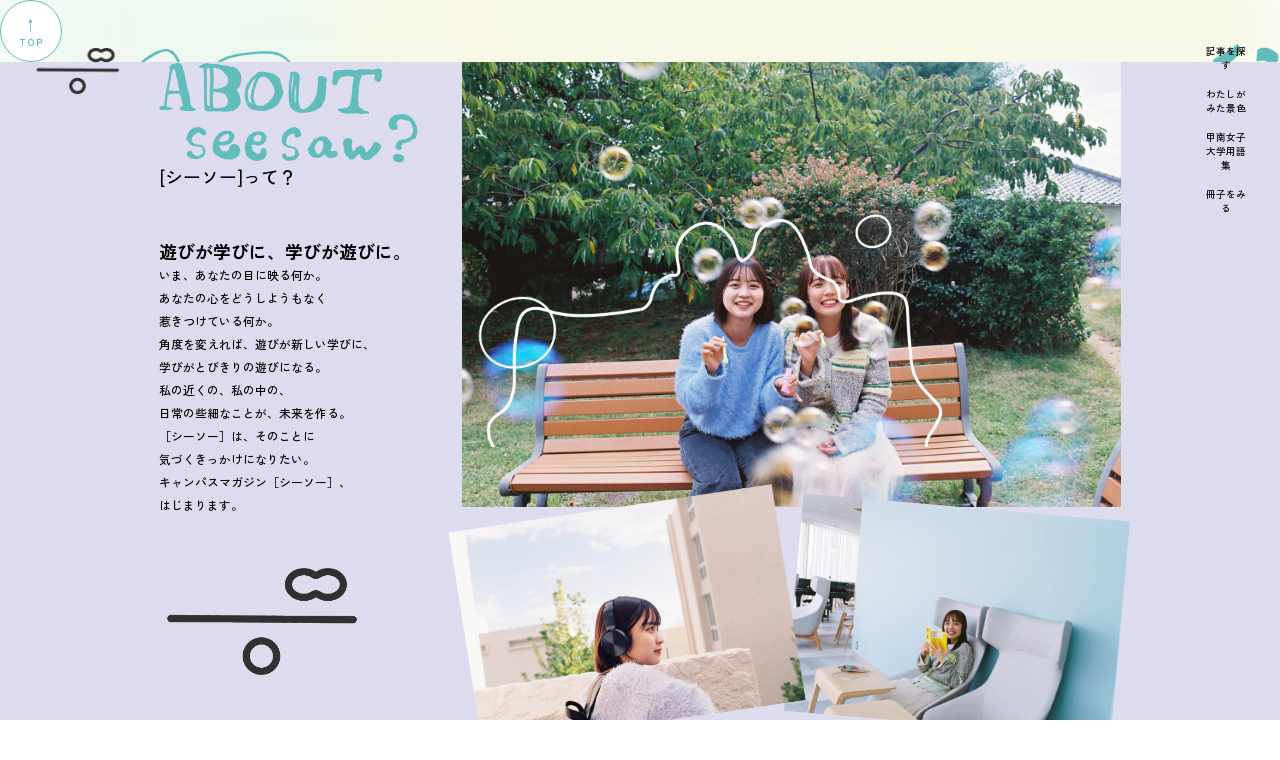

--- FILE ---
content_type: text/html; charset=UTF-8
request_url: https://seesaw.konan-wu.ac.jp/custom_tag/other_tags/%E5%8F%97%E9%A8%93%E7%94%9F/
body_size: 17915
content:
<!DOCTYPE html>
<html lang="ja">

<head prefix="og: http://ogp.me/ns# fb: http://ogp.me/ns/fb# article: http://ogp.me/ns/article#">
  <!-- Google Tag Manager -->
  <script>(function(w,d,s,l,i){w[l]=w[l]||[];w[l].push({'gtm.start':
  new Date().getTime(),event:'gtm.js'});var f=d.getElementsByTagName(s)[0],
  j=d.createElement(s),dl=l!='dataLayer'?'&l='+l:'';j.async=true;j.src=
  'https://www.googletagmanager.com/gtm.js?id='+i+dl;f.parentNode.insertBefore(j,f);
  })(window,document,'script','dataLayer','GTM-PS6BTSD');</script>
  <!-- End Google Tag Manager -->
  <meta charset="UTF-8">
    <meta http-equiv="X-UA-Compatible" content="IE=edge">
  <meta name="viewport" content="width=device-width, initial-scale=1.0, minimum-scale=1.0">
  <meta name="format-detection" content="telephone=no">
  <title>受験生 &#8211; シーソー｜曖昧な私の未来を見つけるキャンパスマガジン by甲南女子大学</title>
  <meta name="description" content="［シーソー］は、いま曖昧に揺れている、あなたのためのキャンパスマガジンです。日常の些細なことが、実は、学びや仕事につながっている。そう気づくきっかけを、甲南女子大学よりお届けします。">
  <meta name="theme-color" content="#FFF">

  <!--=============== ▼DEFAULT OGP ===============-->
  <meta property="og:locale" content="ja_JP">
  <meta property="og:type" content="article">
  <meta property="og:site_name" content="シーソー｜曖昧な私の未来を見つけるキャンパスマガジン by甲南女子大学">
  <meta property="og:url" content="https://seesaw.konan-wu.ac.jp">
  <meta property="og:title" content="受験生 &#8211; シーソー｜曖昧な私の未来を見つけるキャンパスマガジン by甲南女子大学">
  <meta property="og:description" content="［シーソー］は、いま曖昧に揺れている、あなたのためのキャンパスマガジンです。日常の些細なことが、実は、学びや仕事につながっている。そう気づくきっかけを、甲南女子大学よりお届けします。">
  <meta property="og:image" content="https://seesaw.konan-wu.ac.jp/assets/images/common/konan_ogp2.jpg">
  <link rel="icon" href="/assets/images/common/favicon.ico">
<link href="https://cdn.jsdelivr.net/npm/@splidejs/splide@4.1.4/dist/css/splide.min.css" rel="stylesheet">
<link rel="stylesheet" href="/assets/css/styles.css?v=1742953725">
<link rel="preconnect" href="https://fonts.googleapis.com">
<link rel="preconnect" href="https://fonts.gstatic.com" crossorigin>
<link href="https://fonts.googleapis.com/css2?family=Zen+Kaku+Gothic+New:wght@400;500;700&display=swap" rel="stylesheet"><!-- Facebook Pixel Code -->
<script>
!function(f,b,e,v,n,t,s)
{if(f.fbq)return;n=f.fbq=function(){n.callMethod?
n.callMethod.apply(n,arguments):n.queue.push(arguments)};
if(!f._fbq)f._fbq=n;n.push=n;n.loaded=!0;n.version='2.0';
n.queue=[];t=b.createElement(e);t.async=!0;
t.src=v;s=b.getElementsByTagName(e)[0];
s.parentNode.insertBefore(t,s)}(window, document,'script',
'https://connect.facebook.net/en_US/fbevents.js');
fbq('init', '695304671363086');
fbq('track', 'PageView');
</script>
<noscript><img height="1" width="1" style="display:none"
src="https://www.facebook.com/tr?id=695304671363086&ev=PageView&noscript=1"
/></noscript>
<!-- End Facebook Pixel Code --><style id='wp-img-auto-sizes-contain-inline-css' type='text/css'>
img:is([sizes=auto i],[sizes^="auto," i]){contain-intrinsic-size:3000px 1500px}
/*# sourceURL=wp-img-auto-sizes-contain-inline-css */
</style>
<style id='global-styles-inline-css' type='text/css'>
:root{--wp--preset--aspect-ratio--square: 1;--wp--preset--aspect-ratio--4-3: 4/3;--wp--preset--aspect-ratio--3-4: 3/4;--wp--preset--aspect-ratio--3-2: 3/2;--wp--preset--aspect-ratio--2-3: 2/3;--wp--preset--aspect-ratio--16-9: 16/9;--wp--preset--aspect-ratio--9-16: 9/16;--wp--preset--color--black: #000000;--wp--preset--color--cyan-bluish-gray: #abb8c3;--wp--preset--color--white: #ffffff;--wp--preset--color--pale-pink: #f78da7;--wp--preset--color--vivid-red: #cf2e2e;--wp--preset--color--luminous-vivid-orange: #ff6900;--wp--preset--color--luminous-vivid-amber: #fcb900;--wp--preset--color--light-green-cyan: #7bdcb5;--wp--preset--color--vivid-green-cyan: #00d084;--wp--preset--color--pale-cyan-blue: #8ed1fc;--wp--preset--color--vivid-cyan-blue: #0693e3;--wp--preset--color--vivid-purple: #9b51e0;--wp--preset--gradient--vivid-cyan-blue-to-vivid-purple: linear-gradient(135deg,rgb(6,147,227) 0%,rgb(155,81,224) 100%);--wp--preset--gradient--light-green-cyan-to-vivid-green-cyan: linear-gradient(135deg,rgb(122,220,180) 0%,rgb(0,208,130) 100%);--wp--preset--gradient--luminous-vivid-amber-to-luminous-vivid-orange: linear-gradient(135deg,rgb(252,185,0) 0%,rgb(255,105,0) 100%);--wp--preset--gradient--luminous-vivid-orange-to-vivid-red: linear-gradient(135deg,rgb(255,105,0) 0%,rgb(207,46,46) 100%);--wp--preset--gradient--very-light-gray-to-cyan-bluish-gray: linear-gradient(135deg,rgb(238,238,238) 0%,rgb(169,184,195) 100%);--wp--preset--gradient--cool-to-warm-spectrum: linear-gradient(135deg,rgb(74,234,220) 0%,rgb(151,120,209) 20%,rgb(207,42,186) 40%,rgb(238,44,130) 60%,rgb(251,105,98) 80%,rgb(254,248,76) 100%);--wp--preset--gradient--blush-light-purple: linear-gradient(135deg,rgb(255,206,236) 0%,rgb(152,150,240) 100%);--wp--preset--gradient--blush-bordeaux: linear-gradient(135deg,rgb(254,205,165) 0%,rgb(254,45,45) 50%,rgb(107,0,62) 100%);--wp--preset--gradient--luminous-dusk: linear-gradient(135deg,rgb(255,203,112) 0%,rgb(199,81,192) 50%,rgb(65,88,208) 100%);--wp--preset--gradient--pale-ocean: linear-gradient(135deg,rgb(255,245,203) 0%,rgb(182,227,212) 50%,rgb(51,167,181) 100%);--wp--preset--gradient--electric-grass: linear-gradient(135deg,rgb(202,248,128) 0%,rgb(113,206,126) 100%);--wp--preset--gradient--midnight: linear-gradient(135deg,rgb(2,3,129) 0%,rgb(40,116,252) 100%);--wp--preset--font-size--small: 13px;--wp--preset--font-size--medium: 20px;--wp--preset--font-size--large: 36px;--wp--preset--font-size--x-large: 42px;--wp--preset--spacing--20: 0.44rem;--wp--preset--spacing--30: 0.67rem;--wp--preset--spacing--40: 1rem;--wp--preset--spacing--50: 1.5rem;--wp--preset--spacing--60: 2.25rem;--wp--preset--spacing--70: 3.38rem;--wp--preset--spacing--80: 5.06rem;--wp--preset--shadow--natural: 6px 6px 9px rgba(0, 0, 0, 0.2);--wp--preset--shadow--deep: 12px 12px 50px rgba(0, 0, 0, 0.4);--wp--preset--shadow--sharp: 6px 6px 0px rgba(0, 0, 0, 0.2);--wp--preset--shadow--outlined: 6px 6px 0px -3px rgb(255, 255, 255), 6px 6px rgb(0, 0, 0);--wp--preset--shadow--crisp: 6px 6px 0px rgb(0, 0, 0);}:where(.is-layout-flex){gap: 0.5em;}:where(.is-layout-grid){gap: 0.5em;}body .is-layout-flex{display: flex;}.is-layout-flex{flex-wrap: wrap;align-items: center;}.is-layout-flex > :is(*, div){margin: 0;}body .is-layout-grid{display: grid;}.is-layout-grid > :is(*, div){margin: 0;}:where(.wp-block-columns.is-layout-flex){gap: 2em;}:where(.wp-block-columns.is-layout-grid){gap: 2em;}:where(.wp-block-post-template.is-layout-flex){gap: 1.25em;}:where(.wp-block-post-template.is-layout-grid){gap: 1.25em;}.has-black-color{color: var(--wp--preset--color--black) !important;}.has-cyan-bluish-gray-color{color: var(--wp--preset--color--cyan-bluish-gray) !important;}.has-white-color{color: var(--wp--preset--color--white) !important;}.has-pale-pink-color{color: var(--wp--preset--color--pale-pink) !important;}.has-vivid-red-color{color: var(--wp--preset--color--vivid-red) !important;}.has-luminous-vivid-orange-color{color: var(--wp--preset--color--luminous-vivid-orange) !important;}.has-luminous-vivid-amber-color{color: var(--wp--preset--color--luminous-vivid-amber) !important;}.has-light-green-cyan-color{color: var(--wp--preset--color--light-green-cyan) !important;}.has-vivid-green-cyan-color{color: var(--wp--preset--color--vivid-green-cyan) !important;}.has-pale-cyan-blue-color{color: var(--wp--preset--color--pale-cyan-blue) !important;}.has-vivid-cyan-blue-color{color: var(--wp--preset--color--vivid-cyan-blue) !important;}.has-vivid-purple-color{color: var(--wp--preset--color--vivid-purple) !important;}.has-black-background-color{background-color: var(--wp--preset--color--black) !important;}.has-cyan-bluish-gray-background-color{background-color: var(--wp--preset--color--cyan-bluish-gray) !important;}.has-white-background-color{background-color: var(--wp--preset--color--white) !important;}.has-pale-pink-background-color{background-color: var(--wp--preset--color--pale-pink) !important;}.has-vivid-red-background-color{background-color: var(--wp--preset--color--vivid-red) !important;}.has-luminous-vivid-orange-background-color{background-color: var(--wp--preset--color--luminous-vivid-orange) !important;}.has-luminous-vivid-amber-background-color{background-color: var(--wp--preset--color--luminous-vivid-amber) !important;}.has-light-green-cyan-background-color{background-color: var(--wp--preset--color--light-green-cyan) !important;}.has-vivid-green-cyan-background-color{background-color: var(--wp--preset--color--vivid-green-cyan) !important;}.has-pale-cyan-blue-background-color{background-color: var(--wp--preset--color--pale-cyan-blue) !important;}.has-vivid-cyan-blue-background-color{background-color: var(--wp--preset--color--vivid-cyan-blue) !important;}.has-vivid-purple-background-color{background-color: var(--wp--preset--color--vivid-purple) !important;}.has-black-border-color{border-color: var(--wp--preset--color--black) !important;}.has-cyan-bluish-gray-border-color{border-color: var(--wp--preset--color--cyan-bluish-gray) !important;}.has-white-border-color{border-color: var(--wp--preset--color--white) !important;}.has-pale-pink-border-color{border-color: var(--wp--preset--color--pale-pink) !important;}.has-vivid-red-border-color{border-color: var(--wp--preset--color--vivid-red) !important;}.has-luminous-vivid-orange-border-color{border-color: var(--wp--preset--color--luminous-vivid-orange) !important;}.has-luminous-vivid-amber-border-color{border-color: var(--wp--preset--color--luminous-vivid-amber) !important;}.has-light-green-cyan-border-color{border-color: var(--wp--preset--color--light-green-cyan) !important;}.has-vivid-green-cyan-border-color{border-color: var(--wp--preset--color--vivid-green-cyan) !important;}.has-pale-cyan-blue-border-color{border-color: var(--wp--preset--color--pale-cyan-blue) !important;}.has-vivid-cyan-blue-border-color{border-color: var(--wp--preset--color--vivid-cyan-blue) !important;}.has-vivid-purple-border-color{border-color: var(--wp--preset--color--vivid-purple) !important;}.has-vivid-cyan-blue-to-vivid-purple-gradient-background{background: var(--wp--preset--gradient--vivid-cyan-blue-to-vivid-purple) !important;}.has-light-green-cyan-to-vivid-green-cyan-gradient-background{background: var(--wp--preset--gradient--light-green-cyan-to-vivid-green-cyan) !important;}.has-luminous-vivid-amber-to-luminous-vivid-orange-gradient-background{background: var(--wp--preset--gradient--luminous-vivid-amber-to-luminous-vivid-orange) !important;}.has-luminous-vivid-orange-to-vivid-red-gradient-background{background: var(--wp--preset--gradient--luminous-vivid-orange-to-vivid-red) !important;}.has-very-light-gray-to-cyan-bluish-gray-gradient-background{background: var(--wp--preset--gradient--very-light-gray-to-cyan-bluish-gray) !important;}.has-cool-to-warm-spectrum-gradient-background{background: var(--wp--preset--gradient--cool-to-warm-spectrum) !important;}.has-blush-light-purple-gradient-background{background: var(--wp--preset--gradient--blush-light-purple) !important;}.has-blush-bordeaux-gradient-background{background: var(--wp--preset--gradient--blush-bordeaux) !important;}.has-luminous-dusk-gradient-background{background: var(--wp--preset--gradient--luminous-dusk) !important;}.has-pale-ocean-gradient-background{background: var(--wp--preset--gradient--pale-ocean) !important;}.has-electric-grass-gradient-background{background: var(--wp--preset--gradient--electric-grass) !important;}.has-midnight-gradient-background{background: var(--wp--preset--gradient--midnight) !important;}.has-small-font-size{font-size: var(--wp--preset--font-size--small) !important;}.has-medium-font-size{font-size: var(--wp--preset--font-size--medium) !important;}.has-large-font-size{font-size: var(--wp--preset--font-size--large) !important;}.has-x-large-font-size{font-size: var(--wp--preset--font-size--x-large) !important;}
/*# sourceURL=global-styles-inline-css */
</style>
</head>

<body data-rsssl=1 id="single-category">
<!-- Google Tag Manager (noscript) -->
<noscript><iframe src="https://www.googletagmanager.com/ns.html?id=GTM-PS6BTSD"
height="0" width="0" style="display:none;visibility:hidden"></iframe></noscript>
<!-- End Google Tag Manager (noscript) --><header class="site-header lower">
  <a href="/" class="lower-logo">
    <figure>
      <img src="/assets/images/common/logo-seesaw.gif" alt="" loading="eager" decoding="async">
    </figure>
  </a>
  <button class="hamburger sp"><span></span></button>
  <nav class="global-nav" aria-label="グローバルメニュー">
    <button type="button" class="drawer-toggle-button sp" aria-label="グローバルメニューを開閉する" aria-controls="global-nav" aria-haspopup="menu" aria-expanded="false">
      <span class="drawer-line">
        <span class="visually-hidden">メニューを開閉する</span>
      </span>
      <p>menu</p>
    </button>
    <div class="navlist-wrapper">
      <figure class="logo-seesaw sp">
        <img src="/assets/images/common/logo-seesaw.gif" alt="" loading="eager" decoding="async">
      </figure>
      <div class="inner">
        <ul class="navlist">
          <li class="sp"><a href="/">TOPへ</a></li>
          <li><a href="/post-list/">記事を探す</a></li>
          <li><a href="/gallery/">わたしが<br class="pc">みた景色</a></li>
          <li><a href="/konan_terms/">甲南女子<br class="pc">大学用語集</a></li>
          <li><a href="/assets/images/top/konan_a5_a-z.pdf" target="_blank">冊子をみる</a></li>
        </ul>
        <figure class="logo sp"><a href="https://www.konan-wu.ac.jp/" target="_blank"><img src="/assets/images/common/logo.svg" alt="甲南女子大学" loading="eager" decoding="async"></a></figure>
      </div>
    </div>
  </nav>
</header>
<main class="taxonomy">
  <div class="main-contents">
    <div class="bg-container"></div>
    <section class="posts">
      <figure class="graffiti01">
        <img src="/assets/images/common/graffiti01.svg" alt="" decoding="async">
      </figure>
      <figure class="marker01">
        <img src="/assets/images/common/marker.svg" alt="" loading="lazy" decoding="async">
      </figure>
      <figure class="handwriting">
        <img src="/assets/images/common/handwriting.svg" alt="" loading="lazy" decoding="async">
      </figure>
            <div class="page-top">
        <a href="#">
          <span class="arrow">↑</span>
          TOP
        </a>
      </div>
    </section>
  </div>
  <section class="lower-about">
      <div class="wrap">
        <hgroup class="fadeIn">
          <h2>
            <figure>
              <img src="/assets/images/common/about-title.svg" alt="" loading="lazy" decoding="async">
            </figure>
          </h2>
          <p>[シーソー]って？</p>
        </hgroup>
        <div class="images">
          <figure>
            <img src="/assets/images/common/about-img01.jpg" alt="" loading="lazy" decoding="async">
          </figure>
          <figure>
            <img src="/assets/images/common/about-img02.png" alt="" loading="lazy" decoding="async">
          </figure>
          <figure>
            <img src="/assets/images/common/about-img03.png" alt="" loading="lazy" decoding="async">
          </figure>
        </div>
        <div class="text">
          <h3 class="fadeIn">遊びが学びに、学びが遊びに。</h3>
          <p class="fadeIn">いま、あなたの目に映る何か。<br>あなたの心をどうしようもなく<br aria-hidden="true">惹きつけている何か。</p>
          <p class="fadeIn">角度を変えれば、遊びが新しい学びに、<br aria-hidden="true">学びがとびきりの遊びになる。</p>
          <p class="fadeIn">私の近くの、私の中の、<br aria-hidden="true">日常の些細なことが、未来を作る。<br>［シーソー］は、そのことに<br aria-hidden="true">気づくきっかけになりたい。</p>
          <p class="fadeIn">キャンパスマガジン［シーソー］、<br aria-hidden="true">はじまります。</p>
        </div>
        <div class="logo">
          <figure>
            <img src="/assets/images/common/logo-seesaw.gif" alt="" loading="lazy" decoding="async">
          </figure>
        </div>
      </div>
    </section></main>
<footer class="site-footer">
    <figure><a href="https://www.konan-wu.ac.jp/" target="_blank"><img src="/assets/images/common/logo.svg" alt="甲南女子大学" loading="lazy" decoding="async"></a></figure>
    <p>Copyright © KONAN WOMEN’S UNIVERSITY</p>
  </footer>
<script src="https://cdn.jsdelivr.net/npm/gsap@3.12.5/dist/gsap.min.js"></script>
<script src="https://cdn.jsdelivr.net/npm/gsap@3.12.5/dist/ScrollTrigger.min.js"></script>
<script src="https://cdn.jsdelivr.net/npm/@splidejs/splide@4.1.4/dist/js/splide.min.js"></script>
<script src="/assets/js/script.js?v=1742953736" defer></script><script type="speculationrules">
{"prefetch":[{"source":"document","where":{"and":[{"href_matches":"/*"},{"not":{"href_matches":["/wp/wp-*.php","/wp/wp-admin/*","/wp/wp-content/uploads/*","/wp/wp-content/*","/wp/wp-content/plugins/*","/wp/wp-content/themes/konan-v2/*","/*\\?(.+)"]}},{"not":{"selector_matches":"a[rel~=\"nofollow\"]"}},{"not":{"selector_matches":".no-prefetch, .no-prefetch a"}}]},"eagerness":"conservative"}]}
</script>
</body>

</html>

--- FILE ---
content_type: text/css
request_url: https://seesaw.konan-wu.ac.jp/assets/css/styles.css?v=1742953725
body_size: 119476
content:
/*!*************************************************************************************************************************************************************************************************************************************************!*\
  !*** css ./node_modules/css-loader/dist/cjs.js??ruleSet[1].rules[0].use[1]!./node_modules/postcss-loader/dist/cjs.js??ruleSet[1].rules[0].use[2]!./node_modules/sass-loader/dist/cjs.js??ruleSet[1].rules[0].use[3]!../assets/scss/styles.scss ***!
  \*************************************************************************************************************************************************************************************************************************************************/
@charset "UTF-8";
/*! destyle.css v3.0.2 | MIT License | https://github.com/nicolas-cusan/destyle.css */
/* Reset box-model and set borders */
/* ============================================ */
*,
::before,
::after {
  box-sizing: border-box;
  border-style: solid;
  border-width: 0;
}

/* Document */
/* ============================================ */
/**
 * 1. Correct the line height in all browsers.
 * 2. Prevent adjustments of font size after orientation changes in iOS.
 * 3. Remove gray overlay on links for iOS.
 */
html {
  line-height: 1.15; /* 1 */
  -webkit-text-size-adjust: 100%; /* 2 */
  -webkit-tap-highlight-color: transparent; /* 3*/
}

/* Sections */
/* ============================================ */
/**
 * Remove the margin in all browsers.
 */
body {
  margin: 0;
}

/**
 * Render the `main` element consistently in IE.
 */
main {
  display: block;
}

/* Vertical rhythm */
/* ============================================ */
p,
table,
blockquote,
address,
pre,
iframe,
form,
figure,
dl {
  margin: 0;
}

/* Headings */
/* ============================================ */
h1,
h2,
h3,
h4,
h5,
h6 {
  font-size: inherit;
  font-weight: inherit;
  margin: 0;
}

/* Lists (enumeration) */
/* ============================================ */
ul,
ol {
  margin: 0;
  padding: 0;
  list-style: none;
}

/* Lists (definition) */
/* ============================================ */
dt {
  font-weight: bold;
}

dd {
  margin-left: 0;
}

/* Grouping content */
/* ============================================ */
/**
 * 1. Add the correct box sizing in Firefox.
 * 2. Show the overflow in Edge and IE.
 */
hr {
  box-sizing: content-box; /* 1 */
  height: 0; /* 1 */
  overflow: visible; /* 2 */
  border-top-width: 1px;
  margin: 0;
  clear: both;
  color: inherit;
}

/**
 * 1. Correct the inheritance and scaling of font size in all browsers.
 * 2. Correct the odd `em` font sizing in all browsers.
 */
pre {
  font-family: monospace, monospace; /* 1 */
  font-size: inherit; /* 2 */
}

address {
  font-style: inherit;
}

/* Text-level semantics */
/* ============================================ */
/**
 * Remove the gray background on active links in IE 10.
 */
a {
  background-color: transparent;
  text-decoration: none;
  color: inherit;
}

/**
 * 1. Remove the bottom border in Chrome 57-
 * 2. Add the correct text decoration in Chrome, Edge, IE, Opera, and Safari.
 */
abbr[title] {
  -webkit-text-decoration: underline dotted;
          text-decoration: underline dotted; /* 2 */
}

/**
 * Add the correct font weight in Chrome, Edge, and Safari.
 */
b,
strong {
  font-weight: bolder;
}

/**
 * 1. Correct the inheritance and scaling of font size in all browsers.
 * 2. Correct the odd `em` font sizing in all browsers.
 */
code,
kbd,
samp {
  font-family: monospace, monospace; /* 1 */
  font-size: inherit; /* 2 */
}

/**
 * Add the correct font size in all browsers.
 */
small {
  font-size: 80%;
}

/**
 * Prevent `sub` and `sup` elements from affecting the line height in
 * all browsers.
 */
sub,
sup {
  font-size: 75%;
  line-height: 0;
  position: relative;
  vertical-align: baseline;
}

sub {
  bottom: -0.25em;
}

sup {
  top: -0.5em;
}

/* Replaced content */
/* ============================================ */
/**
 * Prevent vertical alignment issues.
 */
svg,
img,
embed,
object,
iframe {
  vertical-align: bottom;
}

/* Forms */
/* ============================================ */
/**
 * Reset form fields to make them styleable.
 * 1. Make form elements stylable across systems iOS especially.
 * 2. Inherit text-transform from parent.
 */
button,
input,
optgroup,
select,
textarea {
  -webkit-appearance: none; /* 1 */
  -moz-appearance: none;
       appearance: none;
  vertical-align: middle;
  color: inherit;
  font: inherit;
  background: transparent;
  padding: 0;
  margin: 0;
  border-radius: 0;
  text-align: inherit;
  text-transform: inherit; /* 2 */
}

/**
 * Reset radio and checkbox appearance to preserve their look in iOS.
 */
[type=checkbox] {
  -webkit-appearance: checkbox;
  -moz-appearance: checkbox;
       appearance: checkbox;
}

[type=radio] {
  -webkit-appearance: radio;
  -moz-appearance: radio;
       appearance: radio;
}

/**
 * Correct cursors for clickable elements.
 */
button,
[type=button],
[type=reset],
[type=submit] {
  cursor: pointer;
}

button:disabled,
[type=button]:disabled,
[type=reset]:disabled,
[type=submit]:disabled {
  cursor: default;
}

/**
 * Improve outlines for Firefox and unify style with input elements & buttons.
 */
:-moz-focusring {
  outline: auto;
}

select:disabled {
  opacity: inherit;
}

/**
 * Remove padding
 */
option {
  padding: 0;
}

/**
 * Reset to invisible
 */
fieldset {
  margin: 0;
  padding: 0;
  min-width: 0;
}

legend {
  padding: 0;
}

/**
 * Add the correct vertical alignment in Chrome, Firefox, and Opera.
 */
progress {
  vertical-align: baseline;
}

/**
 * Remove the default vertical scrollbar in IE 10+.
 */
textarea {
  overflow: auto;
}

/**
 * Correct the cursor style of increment and decrement buttons in Chrome.
 */
[type=number]::-webkit-inner-spin-button,
[type=number]::-webkit-outer-spin-button {
  height: auto;
}

/**
 * 1. Correct the outline style in Safari.
 */
[type=search] {
  outline-offset: -2px; /* 1 */
}

/**
 * Remove the inner padding in Chrome and Safari on macOS.
 */
[type=search]::-webkit-search-decoration {
  -webkit-appearance: none;
}

/**
 * 1. Correct the inability to style clickable types in iOS and Safari.
 * 2. Fix font inheritance.
 */
::-webkit-file-upload-button {
  -webkit-appearance: button; /* 1 */
  font: inherit; /* 2 */
}

/**
 * Clickable labels
 */
label[for] {
  cursor: pointer;
}

/* Interactive */
/* ============================================ */
/*
 * Add the correct display in Edge, IE 10+, and Firefox.
 */
details {
  display: block;
}

/*
 * Add the correct display in all browsers.
 */
summary {
  display: list-item;
}

/*
 * Remove outline for editable content.
 */
[contenteditable]:focus {
  outline: auto;
}

/* Tables */
/* ============================================ */
/**
1. Correct table border color inheritance in all Chrome and Safari.
*/
table {
  border-color: inherit; /* 1 */
  border-collapse: collapse;
}

caption {
  text-align: left;
}

td,
th {
  vertical-align: top;
  padding: 0;
}

th {
  text-align: left;
  font-weight: bold;
}

@media screen and (min-width: 0px) and (max-width: 768px) {
  .tb:not(.sp) {
    display: none;
  }
  .pc:not(.sp) {
    display: none;
  }
}
@media screen and (min-width: 769px) and (max-width: 768px) {
  .sp:not(.tb) {
    display: none;
  }
  .pc:not(.tb) {
    display: none;
  }
}
@media screen and (min-width: 769px) and (max-width: 1728px) {
  .sp:not(.pc) {
    display: none;
  }
  .tb:not(.pc) {
    display: none;
  }
}
:root {
  --color-base: #000;
  --color-cyan: #61BDBC;
  --color-lemon: #E7EFCA;
  --color-mint: #CFF0E9;
  --color-mist-green: #E4EFCD;
  --color-beige: #F5EFB9;
  --color-cream-yellow: #FAF3B6;
  --font-zen-sans: "Zen Kaku Gothic New", "Yu Gothic", "Hiragino Kaku Gothic ProN", "メイリオ", sans-serif;
  --size-viewport-content: 122rem;
}

html {
  font-size: 62.5%;
  scroll-behavior: smooth;
  scroll-padding-top: 2rem;
}
@media (max-width: 768px) {
  html {
    font-size: calc(1000vw / 375);
  }
}
@media (min-width: 769px) and (max-width: 768px) {
  html {
    font-size: 62.5%;
  }
}
@media (min-width: 769px) and (max-width: 1728px) {
  html {
    font-size: calc(1000vw / 1728);
  }
}

@media (max-width: 768px) {
  html {
    scroll-padding-top: 8rem;
  }
}
body {
  -webkit-text-size-adjust: 100%;
  color: 0;
  font-family: var(--font-zen-sans);
  font-size: 1.6rem;
  line-height: 1.5;
}
body.no-scroll {
  overflow: hidden;
}

@media (max-width: 768px) {
  body#gallery {
    visibility: hidden;
    opacity: 0;
  }
  body#gallery.loading {
    visibility: visible;
    opacity: 1;
  }
}
h1,
h2,
h3,
h4,
h5,
h6,
strong {
  font-weight: bold;
  line-height: 1.3;
}

img {
  max-width: 100%;
  height: auto;
}

button,
select {
  outline: none;
}

.center {
  text-align: center;
}

.visually-hidden {
  position: absolute;
  overflow: hidden;
  clip: rect(0 0 0 0);
  clip-path: inset(50%);
  width: 1px;
  height: 1px;
  white-space: nowrap;
}

@media (hover: hover) {
  button,
  a {
    transition: opacity 0.3s;
  }
  button:hover,
  a:hover {
    opacity: 0.7;
  }
}
@media (min-width: 769px) {
  .sp {
    display: none;
  }
}
@media (max-width: 768px) {
  html {
    font-size: 2.6666666667vw;
  }
  .pc {
    display: none;
  }
}
.fadeIn {
  opacity: 0;
  transition: opacity 1.5s ease-out;
}
.fadeIn.visible {
  opacity: 1;
}

.list .rotate-02 {
  transform: rotate(2deg);
}
.list .rotate-02.reverse {
  transform: rotate(-2deg);
}
.list .rotate-03 {
  transform: rotate(3deg);
}
.list .rotate-03.reverse {
  transform: rotate(-3deg);
}

.lower-about {
  position: relative;
  background: #DDDBEE;
  padding-block: 17rem 15rem;
  z-index: 100;
}
.lower-about .wrap {
  display: grid;
  grid-template-columns: 35rem 89rem;
  grid-template-areas: "title images" "text images" "logo images";
  justify-content: center;
  gap: 0 6rem;
}
.lower-about .wrap hgroup {
  -ms-grid-row: 1;
  -ms-grid-column: 1;
  grid-area: title;
}
.lower-about .wrap hgroup > p {
  margin-block: 3rem 0;
  padding-inline: 5rem 0;
  font-size: 2.4rem;
  font-weight: 500;
}
.lower-about .wrap .images {
  -ms-grid-row: 1;
  -ms-grid-row-span: 5;
  -ms-grid-column: 3;
  grid-area: images;
  display: grid;
  grid-template-areas: "image01 image01" "image02 image03";
  padding-block: 0 11rem;
}
.lower-about .wrap .images figure:nth-of-type(1) {
  -ms-grid-row: 1;
  -ms-grid-column: 1;
  -ms-grid-column-span: 2;
  position: relative;
  grid-area: image01;
  margin-inline: 12rem 0;
}
.lower-about .wrap .images figure:nth-of-type(1)::after {
  content: "";
  position: absolute;
  top: 0;
  left: 0;
  right: 0;
  width: 77rem;
  height: 52rem;
  background: url("/assets/images/common/about-apng-img01.png") no-repeat center center/contain;
  z-index: 1;
}
.lower-about .wrap .images figure:nth-of-type(2) {
  -ms-grid-row: 2;
  -ms-grid-column: 1;
  grid-area: image02;
  padding-block: 2rem 0;
  transform: rotate(-8.5deg);
  z-index: 1;
}
.lower-about .wrap .images figure:nth-of-type(3) {
  -ms-grid-row: 2;
  -ms-grid-column: 2;
  grid-area: image03;
  padding-block: 15rem 0;
  transform: rotate(4.9deg);
}
.lower-about .wrap .text {
  -ms-grid-row: 3;
  -ms-grid-column: 1;
  grid-area: text;
}
.lower-about .wrap .text > h3 {
  margin-block: 6.4rem 2.4rem;
  font-size: 2.4rem;
  font-weight: 700;
}
.lower-about .wrap .text > p {
  font-size: 1.6rem;
  font-weight: 500;
  line-height: 2;
}
.lower-about .wrap .text > p:not(:last-child) {
  margin-block: 0 3rem;
}
.lower-about .wrap .logo {
  -ms-grid-row: 5;
  -ms-grid-column: 1;
  grid-area: logo;
  margin-block: 12rem 0;
}
.lower-about .wrap .logo figure {
  max-width: 27.8rem;
}

@media screen and (min-width: 0px) and (max-width: 768px) {
  .lower-about {
    padding-block: 12rem 8rem;
    overflow: hidden;
  }
  .lower-about::before {
    content: "";
    position: absolute;
    top: 0;
    left: 0;
    right: 0;
    bottom: 0;
    background-image: conic-gradient(from 190deg at 50% 50%, #E3FFFB 1%, #E3FFFB 45%, #F2F0FF 51%, #D8DEFF 81%, #d8deff 100%);
    background-size: cover;
    background-position: top top;
    filter: blur(3rem);
    margin: -3rem;
    z-index: 0;
    will-change: filter;
  }
  .lower-about .wrap {
    grid-template-columns: 1fr;
    grid-template-areas: "title" "images" "text" "logo";
    gap: initial;
    padding-inline: 1.6rem;
  }
  .lower-about .wrap hgroup {
    margin-inline: auto;
    max-width: 76.5%;
    z-index: 1;
  }
  .lower-about .wrap hgroup > p {
    text-align: center;
    margin-block: 1rem 0;
    padding-inline: 0;
    font-size: 1.8rem;
  }
  .lower-about .wrap .images {
    margin-block: 8rem 0;
    padding-block: 0 6rem;
    z-index: 1;
  }
  .lower-about .wrap .images figure:nth-of-type(1) {
    margin-inline: 0;
    max-width: 100%;
  }
  .lower-about .wrap .images figure:nth-of-type(1)::after {
    left: 0;
    width: 34.3rem;
    height: 23.1rem;
  }
  .lower-about .wrap .images figure:nth-of-type(2) {
    margin-inline: 1rem 0;
    padding-block: 2.5rem 0;
    width: 20rem;
  }
  .lower-about .wrap .images figure:nth-of-type(3) {
    margin-inline: -3rem 0;
    padding-block: 13rem 0;
    width: 16rem;
    z-index: 2;
  }
  .lower-about .wrap .text {
    margin-inline: auto;
    max-width: 84%;
    z-index: 1;
  }
  .lower-about .wrap .text > h3 {
    margin-block: 0 2.4rem;
    font-size: 2rem;
  }
  .lower-about .wrap .text > p:not(:last-child) {
    margin-block: 0 4rem;
  }
  .lower-about .wrap .logo {
    margin-block: 8rem 0;
    margin-inline: auto;
    max-width: 84%;
    z-index: 1;
  }
  .lower-about .wrap .logo figure {
    max-width: 27.8rem;
  }
  .lower-about .wrap hgroup {
    -ms-grid-row: 1;
    -ms-grid-column: 1;
  }
  .lower-about .wrap .images {
    -ms-grid-row: 3;
    -ms-grid-row-span: 1;
    -ms-grid-column: 1;
  }
  .lower-about .wrap .text {
    -ms-grid-row: 5;
    -ms-grid-column: 1;
  }
  .lower-about .wrap .logo {
    -ms-grid-row: 7;
    -ms-grid-column: 1;
  }
}
.banner {
  margin-inline: auto;
  max-width: 106rem;
  padding-block: 7.5rem 10rem;
}
.banner > ul {
  display: flex;
  gap: 0 2.3rem;
}
.banner > ul li {
  position: relative;
}
.banner > ul li a {
  position: absolute;
  bottom: 3.5rem;
  right: 4rem;
  display: block;
  margin-inline: auto;
  background-color: #fff;
  border-radius: 5rem;
  padding-block: 2rem;
  padding-inline: 3rem;
  width: -moz-fit-content;
  width: fit-content;
  letter-spacing: 0.15em;
  box-shadow: 0 4px 4px rgba(0, 0, 0, 0.25);
}

@media screen and (min-width: 0px) and (max-width: 768px) {
  .banner {
    margin-inline: 1.6rem;
    max-width: 100%;
    padding-block: 7.5rem 20rem;
  }
  .banner > ul {
    flex-direction: column;
    gap: 2rem 0;
  }
  .banner > ul li img {
    width: 100%;
  }
  .banner > ul li a {
    bottom: 1.5rem;
    right: 1rem;
    padding-block: 1.5rem;
    padding-inline: 2rem;
  }
}
.area-gallery {
  position: relative;
  background-color: var(--color-lemon);
  min-height: 100dvh;
  z-index: 100;
}
.area-gallery .wrap {
  display: grid;
  grid-template-columns: 1fr 105rem;
  border-radius: 5rem 5rem 0 0;
  background-color: var(--color-cream-yellow);
  width: 100%;
  min-height: 100dvh;
}
.area-gallery .wrap .heading {
  display: flex;
  flex-direction: column;
  align-items: center;
  justify-content: center;
  gap: 4rem 0;
}
.area-gallery .wrap .heading > h2 a figure img {
  aspect-ratio: 309/131;
}
.area-gallery .wrap .heading > p {
  text-align: center;
}
.area-gallery .wrap .heading .more-btn a {
  display: block;
  margin-inline: auto;
  background-color: #fff;
  border: 1px solid #000;
  border-radius: 5rem;
  padding-block: 2rem;
  padding-inline: 3rem;
  width: -moz-fit-content;
  width: fit-content;
  letter-spacing: 0.15em;
}
.area-gallery .wrap .splide {
  display: flex;
  flex-direction: column;
  align-items: center;
  justify-content: center;
  border-radius: 0 5rem 0 0;
  background: url("/assets/images/top/splide-bg-img.jpg") no-repeat top center/cover;
}
.area-gallery .wrap .splide .splide__track {
  min-height: 47.2rem;
}
.area-gallery .wrap .splide .splide__track .splide__list {
  display: flex;
  align-items: center;
}
.area-gallery .wrap .splide .splide__track .splide__list .splide__slide {
  margin-right: -4rem !important;
}
.area-gallery .wrap .splide .splide__track .splide__list .splide__slide.is-prev {
  margin-left: -8rem !important;
}
.area-gallery .wrap .splide .splide__track .splide__list .splide__slide .splide__wrap {
  display: flex;
  justify-content: flex-end;
  flex-direction: column;
  background-color: #fff;
  padding-block: 1.6rem;
  padding-inline: 1.6rem;
  min-height: 40.5rem;
  box-shadow: 0px 4px 4px rgba(0, 0, 0, 0.25);
  transform: scale(0.75);
  transition: 2s;
}
.area-gallery .wrap .splide .splide__track .splide__list .splide__slide .splide__wrap:focus {
  opacity: 0.7;
}
@media (hover: hover) and (pointer: fine) {
  .area-gallery .wrap .splide .splide__track .splide__list .splide__slide .splide__wrap:where(:-moz-any-link, :enabled, summary):hover {
    opacity: 0.7;
  }
  .area-gallery .wrap .splide .splide__track .splide__list .splide__slide .splide__wrap:where(:any-link, :enabled, summary):hover {
    opacity: 0.7;
  }
}
.area-gallery .wrap .splide .splide__track .splide__list .splide__slide .splide__wrap img {
  width: 100%;
  height: auto;
}
.area-gallery .wrap .splide .splide__track .splide__list .splide__slide .splide__wrap .text-inner {
  display: grid;
  grid-template-rows: 0fr;
  transition: grid-template-rows 0.2s ease-out;
}
.area-gallery .wrap .splide .splide__track .splide__list .splide__slide .splide__wrap .text-inner p {
  overflow: hidden;
}
.area-gallery .wrap .splide .splide__track .splide__list .splide__slide.is-active {
  margin-left: 4rem;
  margin-right: 0 !important;
}
.area-gallery .wrap .splide .splide__track .splide__list .splide__slide.is-active .splide__wrap {
  position: relative;
  transform: scale(1);
  z-index: 1;
}
.area-gallery .wrap .splide .splide__track .splide__list .splide__slide.is-active .splide__wrap .text-inner {
  grid-template-rows: 1fr;
}
.area-gallery .wrap .splide .splide__track .splide__list .splide__slide.is-active .splide__wrap .text-inner p {
  padding-block: 1.6rem 0;
  display: block;
  font-size: 1.4rem;
}
.area-gallery .wrap .splide .more-btn {
  display: none;
}

@media screen and (min-width: 0px) and (max-width: 768px) {
  .area-gallery .wrap {
    grid-template-columns: 1fr;
    gap: 18rem 0;
    border-radius: 4rem 4rem 0 0;
    box-shadow: 0px -3px 6px rgba(0, 0, 0, 0.25);
    min-height: calc(100dvh - 1px);
  }
  .area-gallery .wrap .heading {
    display: flex;
    flex-direction: column;
    align-items: center;
    justify-content: flex-start;
    gap: 1rem 0;
    margin-block: 5rem -25rem;
    z-index: 1;
  }
  .area-gallery .wrap .heading > h2 a figure {
    margin-inline: auto;
    max-width: 64%;
  }
  .area-gallery .wrap .heading p {
    font-size: 1.2rem;
    line-height: 1.8;
  }
  .area-gallery .wrap .heading .more-btn {
    display: none;
  }
  .area-gallery .wrap .splide {
    justify-content: center;
    padding-block: 5rem 7rem;
    border-radius: 0;
  }
  .area-gallery .wrap .splide .splide__track {
    min-height: 29.4rem;
  }
  .area-gallery .wrap .splide .splide__track .splide__list {
    display: flex;
    align-items: center;
  }
  .area-gallery .wrap .splide .splide__track .splide__list .splide__slide {
    margin-right: initial !important;
  }
  .area-gallery .wrap .splide .splide__track .splide__list .splide__slide.is-prev {
    margin-left: initial !important;
  }
  .area-gallery .wrap .splide .splide__track .splide__list .splide__slide .splide__wrap {
    padding-block: 1rem;
    padding-inline: 1rem;
    min-height: 25.5rem;
  }
  .area-gallery .wrap .splide .splide__track .splide__list .splide__slide .splide__wrap .text-inner {
    display: grid;
    grid-template-rows: 0fr;
    transition: grid-template-rows 0.2s ease-out;
  }
  .area-gallery .wrap .splide .splide__track .splide__list .splide__slide .splide__wrap .text-inner p {
    overflow: hidden;
  }
  .area-gallery .wrap .splide .splide__track .splide__list .splide__slide.is-active {
    margin-left: initial;
    margin-right: initial !important;
  }
  .area-gallery .wrap .splide .splide__track .splide__list .splide__slide.is-active .splide__wrap {
    position: relative;
    transform: scale(0.85);
    z-index: 1;
  }
  .area-gallery .wrap .splide .splide__track .splide__list .splide__slide.is-active .splide__wrap .text-inner {
    grid-template-rows: 1fr;
  }
  .area-gallery .wrap .splide .splide__track .splide__list .splide__slide.is-active .splide__wrap .text-inner p {
    padding-block: 1.6rem 0;
    display: block;
    font-size: 1.4rem;
  }
  .area-gallery .wrap .splide .more-btn {
    display: block;
    margin-block: 1rem 0;
  }
  .area-gallery .wrap .splide .more-btn a {
    display: block;
    margin-inline: auto;
    background-color: #fff;
    border: 1px solid #000;
    border-radius: 5rem;
    padding-block: 2rem;
    padding-inline: 3rem;
    width: -moz-fit-content;
    width: fit-content;
    letter-spacing: 0.15em;
  }
}
.area-terms {
  position: relative;
  min-height: 100dvh;
  z-index: 100;
}
.area-terms .wrap {
  display: flex;
  align-items: center;
  border-radius: 5rem 5rem 0 0;
  background: url("/assets/images/top/terms-bg.jpg") no-repeat center center/cover;
  width: 100%;
  min-height: 100dvh;
  padding-block: 6rem 7rem;
}
.area-terms .wrap .desc {
  position: relative;
  display: flex;
  flex-direction: column;
  align-items: center;
  justify-content: center;
  gap: 4rem 0;
  margin-inline: auto;
  border: 1px solid #000;
  border-radius: 3rem;
  max-width: 54.2rem;
  width: 100%;
  background-color: #fff;
  padding-block: 6rem 4.5rem;
  padding-inline: 4rem;
  aspect-ratio: 542/596;
}
.area-terms .wrap .desc > h2 a figure img {
  aspect-ratio: 143/210;
}
.area-terms .wrap .desc .terms-list {
  display: contents;
}
.area-terms .wrap .desc .terms-list li {
  position: absolute;
  display: flex;
  width: 100%;
  max-width: 41rem;
  opacity: 0;
  transform: scale(0.8);
}
.area-terms .wrap .desc .terms-list li::after {
  position: absolute;
  content: "";
  top: 48%;
  transform: translateY(-50%);
  background: #ffffff;
  height: 51.9615242271px;
  width: 3rem;
  height: 3rem;
}
.area-terms .wrap .desc .terms-list li:nth-child(odd) {
  justify-content: flex-start;
  left: 58.2rem;
}
.area-terms .wrap .desc .terms-list li:nth-child(odd)::after {
  left: -2.5rem;
  clip-path: polygon(0 50%, 100% 0, 100% 100%);
}
.area-terms .wrap .desc .terms-list li:nth-child(even) {
  justify-content: flex-end;
  right: 58.2rem;
}
.area-terms .wrap .desc .terms-list li:nth-child(even)::after {
  right: -2.5rem;
  clip-path: polygon(0 0, 100% 50%, 0 100%);
}
.area-terms .wrap .desc .terms-list li:nth-of-type(1) {
  top: 7.5rem;
}
.area-terms .wrap .desc .terms-list li:nth-of-type(2) {
  top: 16.5rem;
}
.area-terms .wrap .desc .terms-list li:nth-of-type(3) {
  top: 23rem;
}
.area-terms .wrap .desc .terms-list li:nth-of-type(4) {
  top: 36rem;
  right: 63.2rem;
}
.area-terms .wrap .desc .terms-list li:nth-of-type(5) {
  top: 43rem;
}
.area-terms .wrap .desc .terms-list li a {
  display: grid;
  grid-template-columns: 1fr 3.3rem;
  align-items: center;
  justify-content: flex-start;
  gap: 3rem;
  border-radius: 3rem;
  padding-block: 3.5rem;
  padding-inline: 3.5rem;
  background-color: #fff;
  box-shadow: 0px 4px 4px rgba(0, 0, 0, 0.25);
}
.area-terms .wrap .desc .terms-list li a .text > p {
  font-size: 1.6rem;
  font-weight: 500;
}
.area-terms .wrap .desc .terms-list li a .text > span {
  font-size: 1rem;
}
.area-terms .wrap .desc .terms-list li a .arrow {
  width: 3.3rem;
}
.area-terms .wrap .desc > p {
  text-align: center;
  line-height: 1.71;
  font-size: 1.6rem;
}
.area-terms .wrap .desc .more-btn a {
  display: block;
  margin-inline: auto;
  background-color: #fff;
  border: 1px solid #000;
  border-radius: 5rem;
  padding-block: 2rem;
  padding-inline: 3rem;
  width: -moz-fit-content;
  width: fit-content;
  letter-spacing: 0.15em;
}

@media screen and (min-width: 0px) and (max-width: 768px) {
  .area-terms {
    min-height: calc(100vh - 1px);
  }
  .area-terms .wrap {
    align-items: flex-start;
    border-radius: 4rem 4rem 0 0;
    background: initial;
    background-color: #fff;
    width: 100%;
    padding-block: 6rem 7rem;
    box-shadow: 0px -4px 5px rgba(0, 0, 0, 0.25);
    min-height: calc(100vh - 1px);
  }
  .area-terms .wrap .desc {
    gap: 2rem 0;
    border: initial;
    border-radius: initial;
    max-width: initial;
    padding-block: initial;
    padding-inline: initial;
    aspect-ratio: initial;
  }
  .area-terms .wrap .desc > h2 {
    margin-inline: auto;
    max-width: 32%;
    width: 100%;
  }
  .area-terms .wrap .desc > h2 a figure img {
    width: 100%;
  }
  .area-terms .wrap .desc .terms-list {
    display: block;
    background: url("/assets/images/top/term-bg-sp.jpg") no-repeat center center/cover;
    width: 100%;
    min-height: 33.9rem;
  }
  .area-terms .wrap .desc .terms-list li {
    position: relative;
    display: flex;
    width: 100%;
    max-width: 41rem;
  }
  .area-terms .wrap .desc .terms-list li.pc {
    display: none;
  }
  .area-terms .wrap .desc .terms-list li::after {
    position: absolute;
    content: "";
    top: 48%;
    transform: translateY(-50%);
    background: #ffffff;
    height: 51.9615242271px;
    width: 3rem;
    height: 3rem;
  }
  .area-terms .wrap .desc .terms-list li:nth-of-type(5) {
    top: 7rem;
    left: initial;
    right: -12rem;
    width: 100%;
    max-width: 60%;
  }
  .area-terms .wrap .desc .terms-list li:nth-of-type(5)::after {
    top: initial;
    left: initial;
    bottom: -3.5rem;
    right: 4rem;
    clip-path: polygon(0 0, 100% 0, 50% 100%);
  }
  .area-terms .wrap .desc .terms-list li a {
    padding-block: 2.1rem;
    padding-inline: 2rem;
  }
  .area-terms .wrap .desc .terms-list li a .text > p {
    font-size: 1.4rem;
  }
  .area-terms .wrap .desc .terms-list li a .text > span {
    font-size: 1rem;
  }
  .area-terms .wrap .desc > p {
    line-height: 2;
    font-size: 1.2rem;
  }
  .area-terms .wrap .desc .more-btn {
    padding-block: 1.6rem 0;
  }
}
.theme-lists a {
  transition: 0.2s rotate, 0.2s scale;
}
.theme-lists a:hover {
  opacity: 1;
  rotate: 5deg;
  scale: 1.05;
}

@media screen and (min-width: 0px) and (max-width: 768px) {
  .theme-lists a {
    transition: initial;
  }
  .theme-lists a:hover {
    opacity: 1;
    rotate: initial;
    scale: initial;
  }
}
.recommend {
  position: relative;
  z-index: 1;
}
.recommend .recommend-wrap {
  margin-inline: auto;
  max-width: 121.2rem;
}
.recommend .recommend-wrap > h2 {
  text-align: center;
  margin-inline: auto;
  max-width: 47rem;
}
.recommend .recommend-wrap .theme-lists {
  position: relative;
  display: grid;
  grid-template-columns: repeat(2, 56.4rem);
  justify-content: space-between;
  min-height: 68.5rem;
}
.recommend .recommend-wrap .theme-lists .list {
  position: relative;
}
.recommend .recommend-wrap .theme-lists .list > ul {
  display: flex;
  align-items: flex-start;
  max-width: 100%;
}
.recommend .recommend-wrap .theme-lists .list > ul.new {
  position: relative;
}
.recommend .recommend-wrap .theme-lists .list > ul.new::before {
  content: "";
  position: absolute;
  top: 8rem;
  left: -3rem;
  width: 12.1rem;
  height: 13.2rem;
  background: url("/assets/images/top/theme-new.svg") no-repeat center center/contain;
  z-index: 1;
}
.recommend .recommend-wrap .theme-lists .list > ul.scrollFadeIn {
  opacity: 0;
  will-change: opacity;
}
.recommend .recommend-wrap .theme-lists .list > ul li {
  width: 26.5rem;
}
.recommend .recommend-wrap .theme-lists .list > ul li a {
  display: block;
  background-color: #fff;
  padding-block: 1.6rem;
  padding-inline: 1.6rem;
  box-shadow: 0px 4px 6px rgba(0, 0, 0, 0.25);
}
.recommend .recommend-wrap .theme-lists .list > ul li a .thumbnail {
  aspect-ratio: 224/312;
}
.recommend .recommend-wrap .theme-lists .list > ul li a .thumbnail figure img {
  width: 100%;
  height: auto;
}
.recommend .recommend-wrap .theme-lists .list > ul li a .thumbnail video {
  width: 100%;
  height: 100%;
  -o-object-fit: cover;
     object-fit: cover;
}
.recommend .recommend-wrap .theme-lists .list > ul li a .theme {
  display: block;
  margin-block: 0.8rem 0;
  font-size: 1.2rem;
  color: #8C8C8C;
  overflow: hidden;
  display: -webkit-box;
  -webkit-box-orient: vertical;
  -webkit-line-clamp: 2;
}
.recommend .recommend-wrap .theme-lists .list > ul li a .title {
  margin-block: 0.2rem 0;
  font-size: 1.8rem;
  color: #000000;
  overflow: hidden;
  display: -webkit-box;
  -webkit-box-orient: vertical;
  -webkit-line-clamp: 3;
}
.recommend .recommend-wrap .theme-lists .list > ul li a .date {
  display: block;
  margin-block: 0.6rem 0;
  font-size: 1.4rem;
  color: #8C8C8C;
}
.recommend .recommend-wrap .theme-lists .list .sticker {
  position: absolute;
  width: 24rem;
  height: 24rem;
  z-index: 1;
}
.recommend .recommend-wrap .theme-lists .list .sticker.popupElement {
  opacity: 0;
  transform: scale(0.8);
  transition: opacity 0.5s;
}
.recommend .recommend-wrap .theme-lists .list .sticker:focus {
  opacity: 0.8 !important;
  cursor: pointer;
}
@media (hover: hover) and (pointer: fine) {
  .recommend .recommend-wrap .theme-lists .list .sticker:where(:-moz-any-link, :enabled, summary):hover {
    opacity: 0.8 !important;
    cursor: pointer;
  }
  .recommend .recommend-wrap .theme-lists .list .sticker:where(:any-link, :enabled, summary):hover {
    opacity: 0.8 !important;
    cursor: pointer;
  }
}
.recommend .recommend-wrap .theme-lists .list .sticker img {
  width: 100%;
  height: auto;
}
.recommend .recommend-wrap .theme-lists .list01 > ul {
  gap: 0 1rem;
  padding-block: 3rem 0;
}
.recommend .recommend-wrap .theme-lists .list01 > ul li {
  position: relative;
}
.recommend .recommend-wrap .theme-lists .list01 > ul li:last-child {
  padding-block: 8rem 0;
}
.recommend .recommend-wrap .theme-lists .list01 .sticker {
  bottom: -6.5rem;
  left: 0;
}
.recommend .recommend-wrap .theme-lists .list02 > ul {
  gap: 0 1rem;
  padding-block: 10rem 0;
}
.recommend .recommend-wrap .theme-lists .list02 > ul li {
  position: relative;
}
.recommend .recommend-wrap .theme-lists .list02 > ul li:last-child {
  padding-block: 11rem 0;
}
.recommend .recommend-wrap .theme-lists .list02 .sticker {
  top: -2.5rem;
  right: 2rem;
}
.recommend .recommend-wrap .more-btn {
  margin-block: 3rem 1rem;
}
.recommend .recommend-wrap .more-btn a {
  display: block;
  margin-inline: auto;
  background-color: #fff;
  border-radius: 5rem;
  padding-block: 3rem;
  padding-inline: 7.3rem;
  width: -moz-fit-content;
  width: fit-content;
  letter-spacing: 0.15em;
  box-shadow: 0 4px 4px rgba(0, 0, 0, 0.25);
}

@media screen and (min-width: 0px) and (max-width: 768px) {
  .recommend .recommend-wrap {
    margin-inline: 1.6rem;
    max-width: 100%;
  }
  .recommend .recommend-wrap > h2 {
    max-width: 31.5rem;
  }
  .recommend .recommend-wrap .theme-lists {
    grid-template-columns: initial;
    min-height: initial;
    gap: 5rem 0;
  }
  .recommend .recommend-wrap .theme-lists .list > ul li {
    width: 16.5rem;
  }
  .recommend .recommend-wrap .theme-lists .list > ul li a {
    padding-block: 1rem;
    padding-inline: 1rem;
  }
  .recommend .recommend-wrap .theme-lists .list > ul li a .thumbnail {
    aspect-ratio: 150/212;
  }
  .recommend .recommend-wrap .theme-lists .list > ul li a .theme {
    font-size: 1rem;
  }
  .recommend .recommend-wrap .theme-lists .list > ul li a .title {
    font-size: 1.3rem;
  }
  .recommend .recommend-wrap .theme-lists .list > ul li a .date {
    font-size: 1rem;
  }
  .recommend .recommend-wrap .theme-lists .list .sticker {
    width: 17rem;
    height: 17rem;
  }
  .recommend .recommend-wrap .theme-lists .list01 > ul {
    gap: 0;
    padding-block: 4rem 0;
  }
  .recommend .recommend-wrap .theme-lists .list01 .sticker {
    bottom: -10rem;
    left: 0;
  }
  .recommend .recommend-wrap .theme-lists .list02 > ul {
    gap: 0;
    padding-block: 10rem 0;
  }
  .recommend .recommend-wrap .theme-lists .list02 .sticker {
    top: 4rem;
    right: -2rem;
  }
  .recommend .recommend-wrap .more-btn {
    margin-block: 11rem 1rem;
  }
}
.front-page .bg-container {
  background: var(--color-lemon);
}
.front-page .area-firstview {
  display: flex;
  align-items: flex-start;
  justify-content: space-between;
  margin-inline: auto;
  padding-inline: 4.5rem 13.2rem;
  max-width: 172.7rem;
}
.front-page .area-firstview h1 {
  display: flex;
  gap: 4.8rem;
  margin-top: 6.5rem;
}
.front-page .area-firstview h1:before {
  content: "";
  width: 25.6rem;
  background: url(/assets/images/common/logo-seesaw.gif) no-repeat center center/contain;
  pointer-events: none;
}
.front-page .area-firstview h1 img {
  width: 24rem;
}
.front-page .area-firstview .apng {
  position: relative;
  width: 76.8rem;
}
.front-page .area-firstview .apng figure {
  width: 76.8rem;
}
.front-page .area-firstview .apng figure + figure {
  position: absolute;
  top: 0;
  left: 0;
  z-index: 1;
}
.front-page .area-themes {
  margin-block: -26rem 0;
  margin-inline: auto;
  padding-block: 0 8rem;
  padding-inline: 4.5rem 13.2rem;
  max-width: 172.7rem;
  overflow: hidden;
}
.front-page .area-themes .theme-lists {
  display: grid;
  grid-template-columns: repeat(2, 59rem);
  justify-content: end;
}
.front-page .area-themes .theme-lists.theme-lists01 {
  position: relative;
  gap: 0 22rem;
}
.front-page .area-themes .theme-lists.theme-lists01 .apng {
  position: absolute;
  top: 27rem;
  right: 30rem;
  width: 52.1rem;
  height: 35rem;
}
.front-page .area-themes .theme-lists.theme-lists01 .apng figure {
  width: 100%;
}
.front-page .area-themes .theme-lists.theme-lists01 .apng figure + figure {
  position: absolute;
  top: 0;
  left: 0;
  z-index: 1;
}
.front-page .area-themes .theme-lists.theme-lists01 .list01 > ul {
  gap: 0 2rem;
}
.front-page .area-themes .theme-lists.theme-lists01 .list01 > ul li {
  position: relative;
}
.front-page .area-themes .theme-lists.theme-lists01 .list01 > ul li:first-child::before {
  content: "";
  position: absolute;
  top: 20rem;
  left: -19rem;
  width: 44.2rem;
  height: 12.3rem;
  background: url("/assets/images/common/marker.svg") no-repeat center center/contain;
  z-index: -1;
}
.front-page .area-themes .theme-lists.theme-lists01 .list01 > ul li:first-child::after {
  content: "";
  position: absolute;
  bottom: -23rem;
  left: -20rem;
  width: 24.7rem;
  height: 27.9rem;
  background: url("/assets/images/common/statue.svg") no-repeat center center/contain;
  transform: rotate(10deg);
  z-index: -1;
}
.front-page .area-themes .theme-lists.theme-lists01 .list01 > ul li:last-child {
  padding-block: 11rem 0;
}
.front-page .area-themes .theme-lists.theme-lists01 .list01 > ul li:last-child::after {
  content: "";
  position: absolute;
  bottom: -9rem;
  right: -9rem;
  width: 20.6rem;
  height: 21.1rem;
  background: url("/assets/images/common/graffiti01.svg") no-repeat center center/contain;
  transform: rotate(-165deg);
  z-index: -1;
}
.front-page .area-themes .theme-lists.theme-lists01 .list02 {
  margin-block: 35rem 0;
}
.front-page .area-themes .theme-lists.theme-lists01 .list02 > ul {
  gap: 0 2rem;
}
.front-page .area-themes .theme-lists.theme-lists01 .list02 > ul li {
  position: relative;
}
.front-page .area-themes .theme-lists.theme-lists01 .list02 > ul li:first-child {
  z-index: 1;
}
.front-page .area-themes .theme-lists.theme-lists01 .list02 > ul li:first-child::after {
  content: "";
  position: absolute;
  bottom: -18rem;
  left: 1rem;
  width: 24.7rem;
  height: 17.4rem;
  background: url("/assets/images/top/theme-food.svg") no-repeat center center/contain;
  transform: rotate(-2deg);
  z-index: -1;
}
.front-page .area-themes .theme-lists.theme-lists01 .list02 > ul li:last-child {
  padding-block: 11rem 0;
  z-index: 0;
}
.front-page .area-themes .theme-lists.theme-lists01 .list02 > ul li:last-child::after {
  content: "";
  position: absolute;
  bottom: 4rem;
  right: -13.5rem;
  width: 58.9rem;
  height: 15.9rem;
  background: url("/assets/images/common/marker.svg") no-repeat center center/contain;
  z-index: -1;
}
.front-page .area-themes .theme-lists.theme-lists02 {
  margin-block: -34rem 0;
  gap: 0 16rem;
}
.front-page .area-themes .theme-lists.theme-lists02 .list01 > ul {
  padding-block: 12rem 0;
}
.front-page .area-themes .theme-lists.theme-lists02 .list01 > ul li {
  position: relative;
}
.front-page .area-themes .theme-lists.theme-lists02 .list01 > ul li:first-child {
  margin-inline: 0 -1rem;
  padding-block: 19rem 0;
}
.front-page .area-themes .theme-lists.theme-lists02 .list01 > ul li:first-child::before {
  content: "";
  position: absolute;
  top: 10rem;
  left: -25rem;
  width: 29.9rem;
  height: 24.9rem;
  background: url("/assets/images/top/theme-handwriting.svg") no-repeat center center/contain;
  z-index: -1;
}
.front-page .area-themes .theme-lists.theme-lists02 .list01 > ul li:last-child::after {
  content: "";
  position: absolute;
  bottom: -25rem;
  right: -2rem;
  width: 28.5rem;
  height: 21.6rem;
  background: url("/assets/images/top/theme-bus.svg") no-repeat center center/contain;
  z-index: -1;
}
.front-page .area-themes .theme-lists.theme-lists02 .list01 .theme-sticker {
  left: -5rem;
  right: initial;
}
.front-page .area-themes .theme-lists.theme-lists02 .list02 {
  margin-block: 45rem 0;
}
.front-page .area-themes .theme-lists.theme-lists02 .list02 > ul li {
  position: relative;
}
.front-page .area-themes .theme-lists.theme-lists02 .list02 > ul li:first-child {
  padding-block: 11rem 0;
}
.front-page .area-themes .theme-lists.theme-lists02 .list02 > ul li:first-child::before {
  content: "";
  position: absolute;
  bottom: -20rem;
  left: -35rem;
  width: 29.2rem;
  height: 37.1rem;
  background: url("/assets/images/common/graffiti02.svg") no-repeat center center/contain;
  z-index: -1;
}
.front-page .area-themes .theme-lists.theme-lists02 .list02 .theme-sticker {
  top: -1.5rem;
  left: -5rem;
  right: initial;
}
.front-page .area-themes .theme-lists.theme-lists03 {
  position: relative;
  gap: 0 13rem;
}
.front-page .area-themes .theme-lists.theme-lists03::after {
  content: "";
  position: absolute;
  top: 12rem;
  left: 13rem;
  width: 37rem;
  height: 26.2rem;
  background: url("/assets/images/top/theme-bg-photo03.jpg") no-repeat center center/contain;
  z-index: 0;
}
.front-page .area-themes .theme-lists.theme-lists03 .list01 {
  margin-block: 25rem 0;
}
.front-page .area-themes .theme-lists.theme-lists03 .list01 > ul {
  gap: 0 1rem;
  padding-block: 22rem 0;
}
.front-page .area-themes .theme-lists.theme-lists03 .list01 > ul li {
  position: relative;
}
.front-page .area-themes .theme-lists.theme-lists03 .list01 > ul li:first-child::before {
  content: "";
  position: absolute;
  top: -32rem;
  left: -33.5rem;
  width: 21.2rem;
  height: 73rem;
  background: url("/assets/images/common/handwriting.svg") no-repeat center center/contain;
  transform: rotate(-2deg);
  z-index: -1;
}
.front-page .area-themes .theme-lists.theme-lists03 .list01 > ul li:last-child {
  padding-block: 9rem 0;
}
.front-page .area-themes .theme-lists.theme-lists03 .list01 .theme-sticker {
  right: 5rem;
  left: initial;
}
.front-page .area-themes .theme-lists.theme-lists03 .list02 {
  margin-block: 10rem 0;
}
.front-page .area-themes .theme-lists.theme-lists03 .list02 > ul {
  padding-block: 15rem 0;
  gap: 0 1rem;
}
.front-page .area-themes .theme-lists.theme-lists03 .list02 > ul li {
  position: relative;
}
.front-page .area-themes .theme-lists.theme-lists03 .list02 > ul li:first-child {
  padding-block: 14rem 0;
}
.front-page .area-themes .theme-lists.theme-lists03 .list02 > ul li:last-child::after {
  content: "";
  position: absolute;
  bottom: -22rem;
  left: -1.5rem;
  width: 28.5rem;
  height: 21.6rem;
  background: url("/assets/images/top/theme-drink.svg") no-repeat center center/contain;
  transform: rotate(3deg);
  z-index: -1;
}
.front-page .area-themes .theme-lists.theme-lists03 .list02 .theme-sticker {
  top: -1.5rem;
  left: -3rem;
  right: initial;
}
.front-page .area-themes .theme-lists.theme-lists03 .pdf-link {
  content: "";
  position: absolute;
  top: -38rem;
  left: 6rem;
  width: 69.1rem;
  height: 47.8rem;
  z-index: 1;
}
.front-page .area-themes .theme-lists.theme-lists03 .pdf-link a {
  position: absolute;
  top: 23rem;
  right: 16.5rem;
  width: 4rem;
  height: 4rem;
}
.front-page .area-themes .theme-lists.theme-lists03 .pdf-link a:focus {
  opacity: 0.7;
  rotate: initial;
  scale: initial;
  transition: opacity 0.3s;
  will-change: opacity;
}
@media (hover: hover) and (pointer: fine) {
  .front-page .area-themes .theme-lists.theme-lists03 .pdf-link a:where(:-moz-any-link, :enabled, summary):hover {
    opacity: 0.7;
    rotate: initial;
    scale: initial;
    -moz-transition: opacity 0.3s;
    transition: opacity 0.3s;
    will-change: opacity;
  }
  .front-page .area-themes .theme-lists.theme-lists03 .pdf-link a:where(:any-link, :enabled, summary):hover {
    opacity: 0.7;
    rotate: initial;
    scale: initial;
    transition: opacity 0.3s;
    will-change: opacity;
  }
}
.front-page .area-themes .theme-lists.theme-lists03 .pdf-link figure img {
  width: 100%;
  height: auto;
}
.front-page .area-themes .theme-lists .list {
  position: relative;
  z-index: 1;
}
.front-page .area-themes .theme-lists .list > ul {
  display: flex;
  align-items: flex-start;
  padding-block: 18rem 0;
  max-width: 59rem;
}
.front-page .area-themes .theme-lists .list > ul.new {
  position: relative;
}
.front-page .area-themes .theme-lists .list > ul.new::before {
  content: "";
  position: absolute;
  top: 8rem;
  left: -3rem;
  width: 12.1rem;
  height: 13.2rem;
  background: url("/assets/images/top/theme-new.svg") no-repeat center center/contain;
  z-index: 1;
}
.front-page .area-themes .theme-lists .list > ul.scrollFadeIn {
  opacity: 0;
  will-change: opacity;
}
.front-page .area-themes .theme-lists .list > ul li {
  width: 26.5rem;
}
.front-page .area-themes .theme-lists .list > ul li a {
  display: block;
  background-color: #fff;
  padding-block: 1.6rem;
  padding-inline: 1.6rem;
  box-shadow: 0px 4px 6px rgba(0, 0, 0, 0.25);
}
.front-page .area-themes .theme-lists .list > ul li a .thumbnail {
  aspect-ratio: 224/312;
}
.front-page .area-themes .theme-lists .list > ul li a .thumbnail figure img {
  width: 100%;
  height: auto;
}
.front-page .area-themes .theme-lists .list > ul li a .thumbnail video {
  width: 100%;
  height: 100%;
  -o-object-fit: cover;
     object-fit: cover;
}
.front-page .area-themes .theme-lists .list > ul li a .theme {
  display: block;
  margin-block: 0.8rem 0;
  font-size: 1.2rem;
  color: #8C8C8C;
  overflow: hidden;
  display: -webkit-box;
  -webkit-box-orient: vertical;
  -webkit-line-clamp: 2;
}
.front-page .area-themes .theme-lists .list > ul li a .title {
  margin-block: 0.2rem 0;
  font-size: 1.8rem;
  color: #000000;
  overflow: hidden;
  display: -webkit-box;
  -webkit-box-orient: vertical;
  -webkit-line-clamp: 3;
}
.front-page .area-themes .theme-lists .list > ul li a .date {
  display: block;
  margin-block: 0.6rem 0;
  font-size: 1.4rem;
  color: #8C8C8C;
}
.front-page .area-themes .theme-lists .list .theme-sticker {
  position: absolute;
  top: 0;
  right: 0;
  width: 30rem;
  height: 30rem;
  z-index: 1;
}
.front-page .area-themes .theme-lists .list .theme-sticker.popupElement {
  opacity: 0;
  transform: scale(0.8);
  transition: opacity 0.5s;
  will-change: transform, opacity;
}
.front-page .area-themes .theme-lists .list .theme-sticker:focus {
  opacity: 0.8 !important;
  cursor: pointer;
}
@media (hover: hover) and (pointer: fine) {
  .front-page .area-themes .theme-lists .list .theme-sticker:where(:-moz-any-link, :enabled, summary):hover {
    opacity: 0.8 !important;
    cursor: pointer;
  }
  .front-page .area-themes .theme-lists .list .theme-sticker:where(:any-link, :enabled, summary):hover {
    opacity: 0.8 !important;
    cursor: pointer;
  }
}
.front-page .area-themes .theme-lists .list .theme-sticker img {
  width: 100%;
  height: auto;
}
.front-page .area-themes .more-btn {
  margin-block: 5rem 1rem;
  margin-inline: 8.7rem 0;
}
.front-page .area-themes .more-btn a {
  display: block;
  margin-inline: auto;
  background-color: #fff;
  border-radius: 5rem;
  padding-block: 3rem;
  padding-inline: 7.3rem;
  width: -moz-fit-content;
  width: fit-content;
  letter-spacing: 0.15em;
  box-shadow: 0 4px 4px rgba(0, 0, 0, 0.25);
}
.front-page .area-copy {
  position: relative;
  background-color: var(--color-lemon);
  min-height: 100dvh;
  z-index: 0;
}
.front-page .area-copy .inner {
  padding-block: 4rem 0;
  min-height: 100dvh;
}
.front-page .area-copy .inner ul {
  position: relative;
  display: flex;
  align-items: center;
  justify-content: center;
  gap: 0 1.5rem;
  flex-wrap: wrap;
  padding-inline: 3.6rem;
  z-index: 1;
}
.front-page .area-copy .inner ul li {
  margin-block: 0 -6rem;
  opacity: 0;
  transform: scale(0.8);
}
.front-page .area-copy .inner ul li a {
  text-align: center;
  display: flex;
  align-items: center;
  justify-content: center;
  transform: scale(1);
  transition: transform 0.5s;
  will-change: transform, opacity;
}
.front-page .area-copy .inner ul li a:hover {
  transform: scale(1.1);
  opacity: 1;
}
.front-page .area-copy .inner ul li.large a {
  padding-inline: 3rem 0;
  width: 40rem;
  height: 40rem;
  background: url("/assets/images/top/copy-bg-large.svg") no-repeat center center/contain;
}
.front-page .area-copy .inner ul li.medium01 a {
  width: 28rem;
  height: 28rem;
  background: url("/assets/images/top/copy-bg-medium01.svg") no-repeat center center/contain;
}
.front-page .area-copy .inner ul li.medium02 a {
  width: 28rem;
  height: 28rem;
  background: url("/assets/images/top/copy-bg-medium02.svg") no-repeat center center/contain;
}
.front-page .area-copy .inner ul li.small01 a {
  width: 25rem;
  height: 18rem;
  background: url("/assets/images/top/copy-bg-small01.svg") no-repeat center center/contain;
}
.front-page .area-copy .inner ul li.small02 a {
  width: 25rem;
  height: 18rem;
  background: url("/assets/images/top/copy-bg-small02.svg") no-repeat center center/contain;
}
.front-page .area-copy .inner ul li.font_size_small a {
  font-size: 2rem;
}
.front-page .area-copy .inner ul li.font_size_medium a {
  font-size: 3.2rem;
}
.front-page .area-copy .inner ul li.font_size_large a {
  font-size: 4rem;
}
.front-page .area-tag {
  position: relative;
  background-color: #fff;
  z-index: 100;
  overflow: hidden;
}
.front-page .area-tag::before {
  content: "";
  position: absolute;
  top: 0;
  left: 0;
  right: 0;
  bottom: 0;
  background-image: linear-gradient(40deg, #CFF0E9 70%, #E4EFCD 90%, #F5EFB9);
  background-size: cover;
  background-position: top top;
  filter: blur(50px);
  z-index: 0;
  will-change: filter;
}
.front-page .area-tag .inner {
  position: relative;
  display: flex;
  flex-direction: column;
  align-items: center;
  gap: 5rem 0;
  margin-inline: auto;
  max-width: 140rem;
  width: 100%;
  padding-block: 12rem 20rem;
  z-index: 1;
}
.front-page .area-tag .inner > h2 figure img {
  aspect-ratio: 175/99;
}
.front-page .area-tag .inner > ul {
  position: relative;
  display: flex;
  flex-wrap: wrap;
  justify-content: center;
  gap: 1.2rem;
}
.front-page .area-tag .inner > ul::after {
  content: "";
  position: absolute;
  bottom: -10.5rem;
  right: 0;
  width: 12.9rem;
  height: 10.5rem;
  background: url("/assets/images/top/tag-text-bg.svg") no-repeat center center/contain;
}
.front-page .area-tag .inner > ul li a {
  display: block;
  border: 1px solid #61BDBC;
  border-radius: 1.5rem;
  padding-block: 1rem;
  padding-inline: 2rem;
  background-color: #fff;
  font-size: 1.4rem;
  font-weight: 500;
}

@media screen and (min-width: 0px) and (max-width: 768px) {
  .front-page .area-firstview {
    flex-direction: column;
    align-items: flex-start;
    justify-content: space-between;
    margin-inline: auto;
    padding-inline: 2rem;
    max-width: initial;
  }
  .front-page .area-firstview h1 {
    gap: 2rem;
    margin-top: 3rem;
    margin-inline: auto;
  }
  .front-page .area-firstview h1:before {
    width: 17.7rem;
  }
  .front-page .area-firstview h1 img {
    width: 13.2rem;
  }
  .front-page .area-firstview .apng {
    width: 100%;
  }
  .front-page .area-firstview .apng figure {
    margin-block: 3.6rem 1.2rem;
    margin-inline: 0;
    width: 100%;
  }
  .front-page .area-themes {
    position: relative;
    margin-block: 0;
    padding-block: 0 6rem;
    padding-inline: 2rem;
    max-width: 100%;
  }
  .front-page .area-themes .theme-lists {
    display: grid;
    grid-template-columns: 1fr;
    gap: 4rem 0;
  }
  .front-page .area-themes .theme-lists.theme-lists01 .apng {
    position: relative;
    top: 0;
    left: 0;
    right: initial;
    width: 20rem;
    height: 13.4rem;
    margin-inline: -2rem 0;
  }
  .front-page .area-themes .theme-lists.theme-lists01 .apng figure + figure {
    position: absolute;
    top: 0;
    left: 0;
    z-index: 1;
  }
  .front-page .area-themes .theme-lists.theme-lists01 .list01 > ul li:first-child::before {
    top: 10rem;
    left: -10rem;
    width: 24rem;
    height: 7.6rem;
  }
  .front-page .area-themes .theme-lists.theme-lists01 .list01 > ul li:first-child::after {
    bottom: -16.5rem;
    left: 0;
    width: 10rem;
    height: 20rem;
  }
  .front-page .area-themes .theme-lists.theme-lists01 .list01 > ul li:last-child {
    padding-block: 10rem 0;
  }
  .front-page .area-themes .theme-lists.theme-lists01 .list01 > ul li:last-child::after {
    bottom: -8.2rem;
    right: -2rem;
    width: 18rem;
    height: 21rem;
    transform: rotate(0deg);
  }
  .front-page .area-themes .theme-lists.theme-lists01 .list02 {
    margin-block: 0;
  }
  .front-page .area-themes .theme-lists.theme-lists01 .list02 > ul li:first-child::after {
    bottom: -13rem;
    left: -1rem;
    width: 18rem;
    height: 12rem;
  }
  .front-page .area-themes .theme-lists.theme-lists01 .list02 > ul li:last-child {
    padding-block: 10rem 0;
  }
  .front-page .area-themes .theme-lists.theme-lists01 .list02 > ul li:last-child::after {
    bottom: 4rem;
    right: -6rem;
    width: 24rem;
    height: 7.6rem;
  }
  .front-page .area-themes .theme-lists.theme-lists02 {
    margin-block: 0;
  }
  .front-page .area-themes .theme-lists.theme-lists02 .list01 > ul {
    padding-block: 0;
  }
  .front-page .area-themes .theme-lists.theme-lists02 .list01 > ul li:first-child::before {
    top: 15rem;
    left: -10rem;
    width: 15rem;
    height: 12.5rem;
  }
  .front-page .area-themes .theme-lists.theme-lists02 .list01 > ul li:last-child {
    padding-block: 10rem 0;
  }
  .front-page .area-themes .theme-lists.theme-lists02 .list01 > ul li:last-child::after {
    bottom: -12rem;
    right: 2rem;
    width: 15.5rem;
    height: 11.6rem;
  }
  .front-page .area-themes .theme-lists.theme-lists02 .list01 .theme-sticker {
    top: 0;
    left: -1rem;
  }
  .front-page .area-themes .theme-lists.theme-lists02 .list02 {
    margin-block: 0;
  }
  .front-page .area-themes .theme-lists.theme-lists02 .list02 > ul li:first-child {
    padding-block: 11rem 0;
  }
  .front-page .area-themes .theme-lists.theme-lists02 .list02 > ul li:first-child::before {
    bottom: -3rem;
    left: 7rem;
    width: 23.6rem;
    height: 30.7rem;
  }
  .front-page .area-themes .theme-lists.theme-lists02 .list02 .theme-sticker {
    top: 3rem;
    left: 0;
  }
  .front-page .area-themes .theme-lists.theme-lists03::after {
    position: relative;
    top: initial;
    bottom: 0;
    left: 0;
    margin-block: 1rem 0;
    width: 24rem;
    height: 17rem;
  }
  .front-page .area-themes .theme-lists.theme-lists03 .list01 {
    margin-block: 0;
  }
  .front-page .area-themes .theme-lists.theme-lists03 .list01 > ul {
    gap: 0 1rem;
    padding-block: 10rem 0;
  }
  .front-page .area-themes .theme-lists.theme-lists03 .list01 > ul li:first-child::before {
    top: 18rem;
    left: -1rem;
    width: 14.2rem;
    height: 22.2rem;
    background: url(/assets/images/common/handwriting-sp.svg) no-repeat center center/contain;
  }
  .front-page .area-themes .theme-lists.theme-lists03 .list01 > ul li:last-child {
    padding-block: 9rem 0;
  }
  .front-page .area-themes .theme-lists.theme-lists03 .list01 .theme-sticker {
    right: 0;
  }
  .front-page .area-themes .theme-lists.theme-lists03 .list02 {
    margin-block: 0;
  }
  .front-page .area-themes .theme-lists.theme-lists03 .list02 > ul {
    padding-block: 0;
  }
  .front-page .area-themes .theme-lists.theme-lists03 .list02 > ul li:first-child {
    padding-block: 19rem 0;
  }
  .front-page .area-themes .theme-lists.theme-lists03 .list02 > ul li:last-child {
    padding-block: 10rem 0;
  }
  .front-page .area-themes .theme-lists.theme-lists03 .list02 > ul li:last-child::after {
    bottom: -13rem;
    left: 0;
    width: 16.3rem;
    height: 12.2rem;
  }
  .front-page .area-themes .theme-lists.theme-lists03 .list02 .theme-sticker {
    top: 0;
    left: -1rem;
  }
  .front-page .area-themes .theme-lists.theme-lists03 .pdf-link {
    position: relative;
    top: initial;
    bottom: 0;
    left: 0;
    margin-block: 24rem 0;
    width: 100%;
    height: auto;
  }
  .front-page .area-themes .theme-lists.theme-lists03 .pdf-link a {
    position: absolute;
    top: 11rem;
    right: 7.5rem;
    width: 2.6rem;
    height: 2.6rem;
  }
  .front-page .area-themes .theme-lists .list > ul {
    gap: 0 1rem;
    padding-block: 10rem 0;
    max-width: 100%;
  }
  .front-page .area-themes .theme-lists .list > ul.new::before {
    top: 6rem;
    left: -1.2rem;
    width: 6rem;
    height: 6.5rem;
  }
  .front-page .area-themes .theme-lists .list > ul li {
    max-width: calc((100% - 2rem) / 2);
    width: initial;
  }
  .front-page .area-themes .theme-lists .list > ul li a {
    padding-block: 1rem;
    padding-inline: 1rem;
  }
  .front-page .area-themes .theme-lists .list > ul li a .thumbnail {
    aspect-ratio: 150/212;
  }
  .front-page .area-themes .theme-lists .list > ul li a .theme {
    font-size: 1rem;
  }
  .front-page .area-themes .theme-lists .list > ul li a .title {
    font-size: 1.3rem;
  }
  .front-page .area-themes .theme-lists .list > ul li a .date {
    font-size: 1rem;
  }
  .front-page .area-themes .theme-lists .list .theme-sticker {
    top: 2rem;
    width: 18rem;
    height: 18rem;
  }
  .front-page .area-themes .more-btn {
    position: absolute;
    bottom: 53rem;
    left: 50%;
    transform: translateX(-50%);
    width: 27.1rem;
    height: 8.4rem;
    margin-inline: auto;
  }
  .front-page .area-copy {
    min-height: 120vh;
  }
  .front-page .area-copy .inner {
    padding-block: 0;
    min-height: 120vh;
  }
  .front-page .area-copy .inner ul {
    gap: 0 0.5rem;
    padding-block: 0 8rem;
    padding-inline: 1rem;
  }
  .front-page .area-copy .inner ul li {
    margin-block: 0;
  }
  .front-page .area-copy .inner ul li.large a {
    padding-inline: 3rem 0;
    width: 20rem;
    height: 20rem;
    font-size: 2.4rem;
  }
  .front-page .area-copy .inner ul li.large a:hover {
    transform: scale(1);
  }
  .front-page .area-copy .inner ul li.medium01 a {
    width: 14rem;
    height: 14rem;
    font-size: 2rem;
  }
  .front-page .area-copy .inner ul li.medium02 a {
    width: 14rem;
    height: 14rem;
    font-size: 2rem;
  }
  .front-page .area-copy .inner ul li.small01 a {
    width: 12.5rem;
    height: 9rem;
    font-size: 1.6rem;
  }
  .front-page .area-copy .inner ul li.small02 a {
    width: 12.5rem;
    height: 9rem;
    font-size: 1.6rem;
  }
  .front-page .area-tag::before {
    background-image: linear-gradient(90deg, #CFF0E9 90%, #E4EFCD 95%, #F5EFB9);
  }
  .front-page .area-tag .inner {
    gap: 4rem 0;
    max-width: initial;
    padding-block: 8rem 12rem;
    padding-inline: 3rem;
  }
  .front-page .area-tag .inner > h2 figure {
    margin-inline: auto;
    max-width: 79%;
  }
  .front-page .area-tag .inner > ul {
    justify-content: flex-start;
    gap: 1rem;
  }
  .front-page .area-tag .inner > ul::after {
    bottom: -8.5rem;
    width: 10.2rem;
    height: 8.3rem;
  }
  .front-page .area-tag .inner > ul li a {
    font-size: 1.2rem;
  }
}
@media screen and (max-width: 375px) {
  .area-copy {
    min-height: 140vh !important;
  }
  .area-copy .inner {
    min-height: 140vh !important;
  }
  .area-copy .inner ul {
    padding-block: 0 16rem !important;
  }
}
.single-post {
  position: relative;
}
.single-post .main-contents {
  position: relative;
  z-index: 1;
}
.single-post .main-contents .bg-container {
  content: "";
  position: absolute;
  top: 0;
  left: 0;
  right: 0;
  bottom: 0;
  background-image: conic-gradient(from 133deg at 25% 25%, rgb(207, 240, 233) 0deg, rgb(228, 239, 205) 280deg, rgb(245, 239, 185) 360deg);
  background-size: cover;
  background-position: top top;
  filter: blur(50px);
  z-index: 0;
  will-change: filter;
}
.single-post .main-contents > figure {
  position: absolute;
}
.single-post .main-contents > figure img {
  width: 100%;
  height: auto;
}
.single-post .main-contents .graffiti01 {
  top: 82rem;
  right: 15rem;
  transform: rotate(-80deg);
  width: 33.3rem;
  height: 34.3rem;
}
.single-post .main-contents .marker01 {
  top: 20%;
  right: 15rem;
  width: 45.5rem;
  height: 12.3rem;
}
.single-post .main-contents .marker02 {
  top: 35%;
  left: 50rem;
  width: 45.5rem;
  height: 12.3rem;
}
.single-post .main-contents .handwriting {
  top: 50%;
  left: 20rem;
  width: 17rem;
  height: 58.8rem;
}
.single-post .main-contents .header-block {
  z-index: 1;
}
.single-post .main-contents .header-block p {
  display: flex;
  align-items: center;
  text-align: left;
  font-size: 1.6rem;
  font-weight: 500;
  line-height: 1.75;
  color: #52d3b4;
}
.single-post .main-contents .header-block h1 {
  margin-block: 1rem 0;
  font-size: 3.6rem;
  font-weight: 500;
  line-height: 1.3;
}
.single-post .main-contents .header-block time {
  display: block;
  font-size: 1.4rem;
  font-weight: 500;
  line-height: 3;
}
.single-post .main-contents .header-block .tag-list {
  display: flex;
  flex-wrap: wrap;
  gap: 0.5rem 1.5rem;
  margin-block: 2rem 0;
}
.single-post .main-contents .header-block .tag-list a {
  display: block;
  font-size: 1.2rem;
  color: #52d3b4;
}
.single-post .main-contents .intro {
  position: relative;
  display: grid;
  grid-template-columns: 62.4rem 59.4rem;
  margin-inline: auto;
  max-width: 121.8rem;
  z-index: 1;
}
.single-post .main-contents .intro ul.share {
  position: absolute;
  bottom: 12rem;
  left: -12rem;
  display: grid;
  gap: 3rem 0;
  padding-block: 7rem 0;
  width: 3rem;
  height: auto;
}
.single-post .main-contents .intro ul.share:before {
  position: absolute;
  top: 1rem;
  left: 50%;
  content: "Share";
  font-size: 1.6rem;
  font-weight: 500;
  color: #000000;
  transform: translateX(-50%) rotate(90deg);
}
.single-post .main-contents .intro ul.share li {
  width: 3rem;
  height: 3rem;
  overflow: hidden;
}
.single-post .main-contents .intro ul.share li img {
  vertical-align: baseline;
}
.single-post .main-contents .intro ul.share li iframe, .single-post .main-contents .intro ul.share li > span {
  width: inherit !important;
  height: inherit !important;
  display: block !important;
  opacity: 0 !important;
}
.single-post .main-contents .intro .image {
  position: relative;
}
.single-post .main-contents .intro .image::before {
  content: "";
  position: absolute;
  top: 4rem;
  left: -4rem;
  transform: rotate(-4deg);
  width: 62.4rem;
  height: 83.6rem;
  background-color: #FAF3B6;
  box-shadow: 0px 4px 4px rgba(0, 0, 0, 0.25);
  z-index: -1;
}
.single-post .main-contents .intro .image video {
  width: 100%;
  height: 100%;
  -o-object-fit: cover;
     object-fit: cover;
}
.single-post .main-contents .intro .desc {
  position: relative;
  margin-block: 14rem 0;
}
.single-post .main-contents .intro .desc::before {
  content: "";
  position: absolute;
  top: -5rem;
  right: -3rem;
  transform: rotate(4deg);
  width: 55.5rem;
  height: 52.8rem;
  background-color: #FFA3A8;
  box-shadow: 0px 4px 4px rgba(0, 0, 0, 0.25);
  z-index: -1;
}
.single-post .main-contents .intro .desc .header-block {
  background-color: #fff;
  padding-block: 9rem 5rem;
  padding-inline: 10rem;
}
.single-post .main-contents .intro .desc .header-block h3 {
  margin-block: 3rem 0;
  font-size: 1.6rem;
  font-weight: 500;
  line-height: 1.75;
}
.single-post .main-contents .detail {
  position: relative;
  display: grid;
  grid-template-columns: 49.6rem 64rem;
  gap: 0 8.2rem;
  margin-block: 16rem 0;
  margin-inline: auto;
  max-width: 121.8rem;
  z-index: 1;
}
.single-post .main-contents .detail::after {
  content: "";
  position: absolute;
  left: -15rem;
  bottom: 0;
  background: url("/assets/images/common/graffiti02.svg") no-repeat center center/contain;
  width: 29.2rem;
  height: 37.1rem;
  z-index: -1;
}
.single-post .main-contents .detail .sticky {
  padding-block: 0 2rem;
}
.single-post .main-contents .detail .sticky .splide-sticky {
  position: sticky;
  top: 2rem;
  left: 0;
  display: block;
}
.single-post .main-contents .detail .article {
  z-index: 1;
}
.single-post .main-contents .detail .article .index-lists {
  margin-block: 0 6.6rem;
}
.single-post .main-contents .detail .article .index-lists > span {
  position: relative;
  display: flex;
  align-items: center;
  justify-content: center;
  border: 1px solid #61BDBC;
  border-bottom: initial;
  border-radius: 2rem 2rem 0 0;
  padding-block: 2rem;
  background-color: #fff;
  max-width: 13.9rem;
  font-size: 2.2rem;
  font-weight: 700;
  letter-spacing: 0.1em;
  color: #61BDBC;
  z-index: 1;
}
.single-post .main-contents .detail .article .index-lists > span::after {
  content: "";
  position: absolute;
  bottom: 0;
  right: -0.5rem;
  width: 1rem;
  height: 3.4rem;
  background-color: #fff;
}
.single-post .main-contents .detail .article .index-lists > ul {
  position: relative;
  display: grid;
  gap: 2rem 0;
  margin-block: -3.5rem 0;
  border: 1px solid #61BDBC;
  border-radius: 0 2rem 2rem 2rem;
  background-color: #fff;
  padding-block: 5.4rem;
  padding-inline: 3.6rem;
  max-width: 51rem;
  z-index: 0;
}
.single-post .main-contents .detail .article .standard-header {
  margin-bottom: 5rem;
  font-size: 3rem;
  font-weight: 500;
  line-height: 1.4;
}
.single-post .main-contents .detail .article > .standard-header:not(:first-of-type) {
  margin-top: 10rem;
}
.single-post .main-contents .detail .article h3 {
  margin: 6rem 0 2rem;
  font-size: 1.6rem;
  font-weight: 700;
  line-height: 2;
  color: #000;
}
.single-post .main-contents .detail .article .answer {
  margin: 2rem 0;
  color: #000 !important;
  line-height: 2;
}
.single-post .main-contents .detail .article .answer span {
  color: #000 !important;
  font-weight: 700;
}
.single-post .main-contents .detail .article p + figure {
  margin-top: 4rem;
}
.single-post .main-contents .detail .article figure + figure {
  margin-top: 4rem;
}
.single-post .main-contents .detail .article figure img {
  width: 100%;
}
.single-post .main-contents .detail .article > figure {
  margin: 3rem auto;
}
.single-post .main-contents .detail .article .iframe {
  width: 100%;
  padding-bottom: 56.25%;
  overflow: hidden;
  position: relative;
}
.single-post .main-contents .detail .article .iframe iframe {
  width: 100%;
  height: 100%;
  position: absolute;
  left: 0;
  top: 0;
  overflow: hidden;
}
.single-post .main-contents .detail .article figcaption {
  margin-top: 1.2rem;
  color: #7e7e7e;
  font-size: 1.2rem;
  line-height: 1.67;
}
.single-post .main-contents .detail .article .split-grid {
  display: flex;
  margin: 3rem auto;
}
.single-post .main-contents .detail .article .split-grid > div {
  flex: 1 1 auto;
  padding-right: 4%;
}
.single-post .main-contents .detail .article .split-grid p {
  margin-top: 0;
}
.single-post .main-contents .detail .article .split-grid figure {
  flex: 1 1 50%;
  min-width: 50%;
  margin: 0;
}
.single-post .main-contents .detail .article a {
  color: #000;
  text-decoration: underline;
  word-break: break-word;
}
.single-post .main-contents .detail .article .green {
  color: #7de0c8;
}
.single-post .main-contents .detail .article .pink {
  color: #e862aa;
}
.single-post .main-contents .detail .article .greybox {
  padding: 2rem;
  margin: 4rem auto;
  background: #F1F1F1;
  font-weight: 500;
}
.single-post .main-contents .detail .article .greybox p {
  margin: 0;
}
.single-post .main-contents .detail .article .greybox a {
  text-decoration: underline;
  font-weight: 700;
}
.single-post .main-contents .detail .article .detail-footer {
  position: relative;
  margin-top: 5.5rem;
  min-height: 17rem;
  color: #444444;
}
.single-post .main-contents .detail .article .detail-footer > p {
  margin: 0;
  border-top: 1px solid #444444;
  border-bottom: 1px solid #444444;
  padding: 4rem 0;
  font-size: 1.4rem;
  line-height: 2;
  color: #444444;
}
.single-post .main-contents .detail .article .detail-footer .tag-list {
  margin-top: 4rem;
  margin-left: -0.5rem;
  padding-right: 2rem;
}
.single-post .main-contents .detail .article .detail-footer .tag-list > p {
  margin-left: 0.5rem;
  font-size: 2rem;
  font-weight: 700;
  line-height: 1.4;
  color: #61BDBC;
}
.single-post .main-contents .detail .article .detail-footer .tag-list ul {
  display: flex;
  flex-wrap: wrap;
  gap: 0.8rem 1rem;
  margin-block: 2rem 0;
}
.single-post .main-contents .detail .article .detail-footer .tag-list ul li a {
  display: block;
  padding: 0.4rem 1.4rem;
  border-radius: 1000px;
  border: 1px solid #52d3b4;
  background-color: #fff;
  font-size: 1.4rem;
  line-height: 2;
  text-decoration: none;
  color: #000;
  transition: color 0.3s;
}
.single-post .main-contents .detail .article .detail-footer .tag-list ul li a:hover {
  color: #52d3b4;
}
.single-post .main-contents .statue {
  position: fixed;
  bottom: -2rem;
  right: 3rem;
  width: 17.7rem;
  height: 36.7rem;
  z-index: 100;
}
.single-post .main-contents .statue a .speech-bubble {
  position: relative;
  text-align: center;
  margin-block: 0 2rem;
  margin-inline: auto;
  border: 1px solid #61BDBC;
  border-radius: 4.8rem;
  max-width: 17.7rem;
  padding-block: 2rem;
  padding-inline: 2rem;
  background-color: #fff;
  font-size: 1.3rem;
  font-weight: 500;
}
.single-post .main-contents .statue a .speech-bubble::before, .single-post .main-contents .statue a .speech-bubble::after {
  content: "";
  position: absolute;
  left: 50%;
  transform: translateX(-50%);
}
.single-post .main-contents .statue a .speech-bubble::before {
  border-left: 0.6rem solid transparent;
  border-right: 0.6rem solid transparent;
  border-top: 1rem solid #61BDBC;
  bottom: -1rem;
}
.single-post .main-contents .statue a .speech-bubble::after {
  border-left: 0.5rem solid transparent;
  border-right: 0.5rem solid transparent;
  border-top: 0.9rem solid #fff;
  bottom: -0.8rem;
}
.single-post .main-contents .statue a > figure {
  text-align: center;
}
.single-post .main-contents .conclude {
  position: relative;
  padding-block: 0 27.2rem;
  padding-inline: 0;
  min-height: 0;
  overflow: hidden;
  z-index: 1;
}
.single-post .main-contents .conclude::before, .single-post .main-contents .conclude::after {
  content: "";
  position: absolute;
  z-index: -1;
}
.single-post .main-contents .conclude::before {
  top: 34rem;
  left: 32rem;
  width: 17rem;
  height: 58.6rem;
  transform: rotate(90deg);
  background: url("/assets/images/common/handwriting.svg") no-repeat center center/contain;
}
.single-post .main-contents .conclude::after {
  top: 35rem;
  right: -7rem;
  width: 36.3rem;
  height: 36rem;
  transform: rotate(-80deg);
  background: url("/assets/images/common/graffiti01.svg") no-repeat center center/contain;
}
.single-post .main-contents .conclude .wrap {
  position: relative;
  margin-block: 14rem 0;
  margin-inline: auto;
  max-width: 74.3rem;
}
.single-post .main-contents .conclude .wrap::before, .single-post .main-contents .conclude .wrap::after {
  content: "";
  position: absolute;
}
.single-post .main-contents .conclude .wrap::before {
  top: 10rem;
  left: -2rem;
  width: 12rem;
  height: 14.4rem;
  background: url("/assets/images/common/heart.svg") no-repeat center center/contain;
}
.single-post .main-contents .conclude .wrap::after {
  top: 35rem;
  right: 0rem;
  width: 20.9rem;
  height: 21.7rem;
  background: url("/assets/images/common/tree.svg") no-repeat center center/contain;
}
.single-post .main-contents .conclude .wrap > figure {
  position: absolute;
  top: 18rem;
  left: 10rem;
  width: 11rem;
  height: 21.9rem;
}
.single-post .main-contents .conclude .wrap > .title {
  text-align: center;
  padding-block: 0 2rem;
}
.single-post .main-contents .conclude .wrap > .title p {
  position: relative;
  display: inline-block;
  border-radius: 5.2rem;
  background-color: #61BDBC;
  padding-block: 2rem;
  padding-inline: 2.6rem;
  font-size: 1.6rem;
  font-weight: 600;
  line-height: 1.5;
  letter-spacing: 0.15em;
  color: #fff;
}
.single-post .main-contents .conclude .wrap > .title p::after {
  content: "";
  position: absolute;
  bottom: -2rem;
  left: 50%;
  transform: translateX(-50%);
  background-color: #61BDBC;
  width: 3rem;
  height: 2.5980762114rem;
  clip-path: polygon(0 0, 100% 0, 50% 100%);
}
.single-post .main-contents .conclude .wrap .theme-lists {
  display: flex;
  justify-content: center;
  margin-block: 2rem 0;
}
.single-post .main-contents .conclude .wrap .theme-lists.scrollFadeIn {
  opacity: 0;
  will-change: opacity;
}
.single-post .main-contents .conclude .wrap .theme-lists li {
  width: 26.5rem;
}
.single-post .main-contents .conclude .wrap .theme-lists li.rotate-03 {
  transform: rotate(3deg);
}
.single-post .main-contents .conclude .wrap .theme-lists li.rotate-03.reverse {
  transform: rotate(-3deg);
}
.single-post .main-contents .conclude .wrap .theme-lists li a {
  display: block;
  background-color: #fff;
  padding-block: 1.6rem;
  padding-inline: 1.6rem;
  box-shadow: 0px 4px 6px rgba(0, 0, 0, 0.25);
}
.single-post .main-contents .conclude .wrap .theme-lists li a .thumbnail {
  aspect-ratio: 224/312;
}
.single-post .main-contents .conclude .wrap .theme-lists li a .thumbnail figure img {
  width: 100%;
  height: auto;
}
.single-post .main-contents .conclude .wrap .theme-lists li a .thumbnail video {
  width: 100%;
  height: 100%;
  -o-object-fit: cover;
     object-fit: cover;
}
.single-post .main-contents .conclude .wrap .theme-lists li a .theme {
  display: block;
  margin-block: 0.8rem 0;
  font-size: 1.2rem;
  color: #8C8C8C;
  overflow: hidden;
  display: -webkit-box;
  -webkit-box-orient: vertical;
  -webkit-line-clamp: 2;
}
.single-post .main-contents .conclude .wrap .theme-lists li a .title {
  margin-block: 0.2rem 0;
  font-size: 1.8rem;
  color: #000000;
  overflow: hidden;
  display: -webkit-box;
  -webkit-box-orient: vertical;
  -webkit-line-clamp: 3;
}
.single-post .main-contents .conclude .wrap .theme-lists li a .date {
  display: block;
  margin-block: 0.6rem 0;
  font-size: 1.4rem;
  color: #8C8C8C;
}
.single-post .main-contents .page-top {
  position: relative;
  margin-inline: auto;
  max-width: 121.9rem;
  z-index: 1;
}
.single-post .main-contents .page-top a {
  display: flex;
  flex-direction: column;
  justify-content: center;
  align-items: center;
  gap: 0.5rem 0;
  margin-inline: auto 0;
  width: 8.4rem;
  height: 8.4rem;
  border: 1px solid #61BDBC;
  border-radius: 50%;
  background-color: #fff;
  font-size: 1.2rem;
  font-weight: 700;
  letter-spacing: 0.1em;
  color: #61BDBC;
}
.single-post .main-contents .page-top a .arrow {
  font-size: 2rem;
  font-weight: 400;
}

@media screen and (min-width: 0px) and (max-width: 768px) {
  .single-post .main-contents {
    overflow: hidden;
  }
  .single-post .main-contents .graffiti01 {
    top: 142rem;
    right: -8rem;
    width: 23.3rem;
    height: 24.3rem;
  }
  .single-post .main-contents .marker01 {
    width: 31.7rem;
    height: 9.8rem;
  }
  .single-post .main-contents .marker02 {
    left: 7rem;
    width: 31.7rem;
    height: 9.8rem;
  }
  .single-post .main-contents .handwriting {
    left: 5rem;
  }
  .single-post .main-contents .header-block p {
    font-size: 1.4rem;
  }
  .single-post .main-contents .header-block h1 {
    margin-block: 1rem 0;
    font-size: 2.8rem;
  }
  .single-post .main-contents .header-block .tag-list {
    display: flex;
    flex-wrap: wrap;
    gap: 0.2rem 1rem;
  }
  .single-post .main-contents .header-block .tag-list a {
    font-size: 1rem;
  }
  .single-post .main-contents .intro {
    margin-inline: 1.6rem;
    grid-template-columns: initial;
    max-width: initial;
  }
  .single-post .main-contents .intro ul.share {
    display: none;
  }
  .single-post .main-contents .intro .image {
    aspect-ratio: 343/467;
  }
  .single-post .main-contents .intro .image::before {
    top: 5.5rem;
    left: -1.2rem;
    width: 32.6rem;
    height: 43.4rem;
  }
  .single-post .main-contents .intro .desc {
    margin-block: 4rem 0;
  }
  .single-post .main-contents .intro .desc::before {
    top: 5rem;
    right: -0.5rem;
    width: 28.5rem;
    height: 52.7rem;
  }
  .single-post .main-contents .intro .desc .header-block {
    padding-block: 4rem;
    padding-inline: 3rem;
  }
  .single-post .main-contents .intro .desc .header-block h3 {
    margin-block: 1rem 0;
    font-size: 1.4rem;
  }
  .single-post .main-contents .detail {
    grid-template-columns: initial;
    gap: initial;
    margin-block: 4.6rem 0;
    margin-inline: 1.6rem;
    max-width: initial;
  }
  .single-post .main-contents .detail::after {
    left: -20rem;
    bottom: 40rem;
    background: url("/assets/images/common/graffiti02.svg") no-repeat center center/contain;
    width: 29.2rem;
    height: 37.1rem;
    z-index: -1;
  }
  .single-post .main-contents .detail .sticky {
    display: none;
  }
  .single-post .main-contents .detail .article {
    font-size: 1.4rem;
  }
  .single-post .main-contents .detail .article .index-lists {
    margin-block: 0 8.6rem;
  }
  .single-post .main-contents .detail .article .index-lists > span {
    font-size: 2.6rem;
  }
  .single-post .main-contents .detail .article .index-lists > ul {
    padding-block: 3.9rem;
    max-width: 100%;
  }
  .single-post .main-contents .detail .article .index-lists > ul > li {
    font-size: 1.4rem;
  }
  .single-post .main-contents .detail .article .standard-header {
    margin-bottom: 2rem;
    font-size: 2.4rem;
  }
  .single-post .main-contents .detail .article > .standard-header:not(:first-of-type) {
    margin-top: 4rem;
  }
  .single-post .main-contents .detail .article figure img {
    width: 100%;
  }
  .single-post .main-contents .detail .article figcaption {
    margin-top: 1.4rem;
  }
  .single-post .main-contents .detail .article .split-grid {
    flex-wrap: wrap;
  }
  .single-post .main-contents .detail .article .split-grid figure {
    margin: 2rem 0 0;
  }
  .single-post .main-contents .detail .article h3 {
    font-size: 1.4rem;
  }
  .single-post .main-contents .detail .article .greybox h4 {
    margin-bottom: 1rem;
  }
  .single-post .main-contents .detail .article .detail-footer {
    min-height: 0;
    margin: 4rem 0 0;
    padding: 0;
    font-size: 1.4rem;
  }
  .single-post .main-contents .detail .article .detail-footer .tag-list ul {
    gap: 0.5rem 1rem;
  }
  .single-post .main-contents .detail .article .detail-footer .tag-list ul li a {
    padding: 0.4rem 1.3rem;
  }
  .single-post .main-contents .statue {
    display: none;
    width: 12.5rem;
    height: 21.9rem;
    right: 1rem;
  }
  .single-post .main-contents .statue a .speech-bubble {
    margin-block: 0 1.6rem;
    max-width: 12.4rem;
    padding-block: 1.2rem;
    padding-inline: 1.2rem;
    font-size: 1rem;
  }
  .single-post .main-contents .statue a .speech-bubble::before, .single-post .main-contents .statue a .speech-bubble::after {
    left: 35%;
  }
  .single-post .main-contents .statue a > figure img {
    width: 7.5rem;
  }
  .single-post .main-contents .conclude {
    padding-block: 0 12rem;
  }
  .single-post .main-contents .conclude::before {
    top: 22rem;
    left: -1rem;
    width: 9.8rem;
    height: 33.9rem;
    transform: rotate(180deg);
  }
  .single-post .main-contents .conclude::after {
    top: 14rem;
    right: -5rem;
    width: 17.6rem;
    height: 17.5rem;
  }
  .single-post .main-contents .conclude .wrap {
    margin-block: 10rem 0;
    max-width: 100%;
  }
  .single-post .main-contents .conclude .wrap::before {
    top: 36rem;
    left: 4rem;
    width: 6.1rem;
    height: 7.4rem;
  }
  .single-post .main-contents .conclude .wrap::after {
    display: none;
  }
  .single-post .main-contents .conclude .wrap > figure {
    display: none;
  }
  .single-post .main-contents .conclude .wrap > .title {
    text-align: center;
    padding-block: 0 2rem;
  }
  .single-post .main-contents .conclude .wrap > .title p {
    margin-inline: 1rem;
    padding-block: 1.4rem;
    padding-inline: 1.8rem;
    font-size: 1.4rem;
  }
  .single-post .main-contents .conclude .wrap .theme-lists {
    margin-block: 1rem 0;
  }
  .single-post .main-contents .conclude .wrap .theme-lists li {
    width: 16.5rem;
  }
  .single-post .main-contents .conclude .wrap .theme-lists li a {
    padding-block: 1rem;
    padding-inline: 1rem;
  }
  .single-post .main-contents .conclude .wrap .theme-lists li a .thumbnail {
    aspect-ratio: 150/212;
  }
  .single-post .main-contents .conclude .wrap .theme-lists li a .theme {
    font-size: 1rem;
  }
  .single-post .main-contents .conclude .wrap .theme-lists li a .title {
    font-size: 1.3rem;
  }
  .single-post .main-contents .conclude .wrap .theme-lists li a .date {
    font-size: 1rem;
  }
  .single-post .main-contents .page-top {
    margin-block: 6rem 0;
    max-width: 100%;
  }
  .single-post .main-contents .page-top a {
    gap: 0;
    margin-inline: auto;
    width: 6rem;
    height: 6rem;
  }
  .single-post .main-contents .page-top a .arrow {
    font-size: 2.6rem;
    line-height: 1;
  }
}
.post-list {
  position: relative;
}
.post-list .main-contents {
  position: relative;
  padding-block: 0 6rem;
  z-index: 1;
}
.post-list .main-contents .bg-container {
  content: "";
  position: absolute;
  top: 0;
  left: 0;
  right: 0;
  bottom: 0;
  background-image: conic-gradient(from 133deg at 25% 25%, rgb(207, 240, 233) 0deg, rgb(228, 239, 205) 280deg, rgb(245, 239, 185) 360deg);
  background-size: cover;
  background-position: top top;
  filter: blur(50px);
  z-index: 0;
  will-change: filter;
}
.post-list .main-contents .posts {
  position: relative;
  margin-inline: auto;
  padding-block: 0 9rem;
  padding-inline: 4.5rem 13.2rem;
  max-width: 172.7rem;
  overflow: hidden;
  z-index: 1;
}
.post-list .main-contents .posts > figure {
  position: absolute;
}
.post-list .main-contents .posts > figure img {
  width: 100%;
  height: auto;
}
.post-list .main-contents .posts .graffiti01 {
  top: 70rem;
  left: 14rem;
  transform: rotate(-60deg);
  width: 25.3rem;
  height: 25.8rem;
}
.post-list .main-contents .posts .marker01 {
  top: 50%;
  right: 0rem;
  width: 45.5rem;
  height: 12.3rem;
}
.post-list .main-contents .posts .handwriting {
  top: 90%;
  left: 13rem;
  width: 17rem;
  height: 58.8rem;
}
.post-list .main-contents .posts .heading {
  display: flex;
  align-items: center;
  justify-content: space-between;
  margin-block: 22rem 0;
  margin-inline: auto;
  max-width: 121.4rem;
}
.post-list .main-contents .posts .heading .wrap > h1 {
  font-size: 2.4rem;
  font-weight: 500;
  line-height: 2;
  color: #61BDBC;
}
.post-list .main-contents .posts .heading .wrap > figure {
  width: 26.7rem;
}
.post-list .main-contents .posts .heading .tag-lists-btn {
  display: flex;
  gap: 0 1.5rem;
}
.post-list .main-contents .posts .heading .tag-lists-btn li select {
  text-align: center;
  display: flex;
  align-items: center;
  justify-content: center;
  border: 1px solid #61BDBC;
  border-radius: 5rem;
  background-color: #fff;
  width: 25.5rem;
  height: 5.6rem;
  -moz-text-align-last: center;
       text-align-last: center;
  -webkit-appearance: none;
  -moz-appearance: none;
  appearance: none;
}
.post-list .main-contents .posts .heading .tag-lists-btn li select:focus {
  opacity: 0.7;
  cursor: pointer;
}
@media (hover: hover) and (pointer: fine) {
  .post-list .main-contents .posts .heading .tag-lists-btn li select:where(:-moz-any-link, :enabled, summary):hover {
    opacity: 0.7;
    cursor: pointer;
  }
  .post-list .main-contents .posts .heading .tag-lists-btn li select:where(:any-link, :enabled, summary):hover {
    opacity: 0.7;
    cursor: pointer;
  }
}
.post-list .main-contents .posts .theme-lists {
  position: relative;
  display: grid;
  grid-template-columns: repeat(2, 59rem);
  justify-content: end;
  gap: 0 8.5rem;
  margin-block: 10rem 0;
  margin-inline: auto;
  max-width: 121.4rem;
  min-height: 78.2rem;
}
.post-list .main-contents .posts .theme-lists .list {
  position: relative;
}
.post-list .main-contents .posts .theme-lists .list > ul {
  display: flex;
  align-items: flex-start;
  justify-content: flex-end;
  padding-block: 18rem 0;
  max-width: 59rem;
}
.post-list .main-contents .posts .theme-lists .list > ul.scrollFadeIn {
  opacity: 0;
  will-change: opacity;
}
.post-list .main-contents .posts .theme-lists .list > ul li {
  width: 26.5rem;
  transform: rotate(2deg);
}
.post-list .main-contents .posts .theme-lists .list > ul li:last-child {
  padding-block: 11rem 0;
  transform: rotate(-3deg);
}
.post-list .main-contents .posts .theme-lists .list > ul li a {
  display: block;
  background-color: #fff;
  padding-block: 1.6rem;
  padding-inline: 1.6rem;
  box-shadow: 0px 4px 6px rgba(0, 0, 0, 0.25);
}
.post-list .main-contents .posts .theme-lists .list > ul li a .thumbnail {
  aspect-ratio: 224/312;
}
.post-list .main-contents .posts .theme-lists .list > ul li a .thumbnail figure img {
  width: 100%;
  height: auto;
}
.post-list .main-contents .posts .theme-lists .list > ul li a .thumbnail video {
  width: 100%;
  height: 100%;
  -o-object-fit: cover;
     object-fit: cover;
}
.post-list .main-contents .posts .theme-lists .list > ul li a .theme {
  display: block;
  margin-block: 0.8rem 0;
  font-size: 1.2rem;
  color: #8C8C8C;
  overflow: hidden;
  display: -webkit-box;
  -webkit-box-orient: vertical;
  -webkit-line-clamp: 2;
}
.post-list .main-contents .posts .theme-lists .list > ul li a .title {
  margin-block: 0.2rem 0;
  font-size: 1.8rem;
  color: #000000;
  overflow: hidden;
  display: -webkit-box;
  -webkit-box-orient: vertical;
  -webkit-line-clamp: 3;
}
.post-list .main-contents .posts .theme-lists .list > ul li a .date {
  display: block;
  margin-block: 0.6rem 0;
  font-size: 1.4rem;
  color: #8C8C8C;
}
.post-list .main-contents .posts .theme-lists .list .theme-sticker {
  position: absolute;
  top: 0;
  right: -3rem;
  width: 30rem;
  height: 30rem;
  z-index: 1;
}
.post-list .main-contents .posts .theme-lists .list .theme-sticker.popupElement {
  opacity: 0;
  transform: scale(0.8);
  transition: opacity 0.5s;
  will-change: transform, opacity;
}
.post-list .main-contents .posts .theme-lists .list .theme-sticker:focus {
  opacity: 0.8 !important;
  cursor: pointer;
}
@media (hover: hover) and (pointer: fine) {
  .post-list .main-contents .posts .theme-lists .list .theme-sticker:where(:-moz-any-link, :enabled, summary):hover {
    opacity: 0.8 !important;
    cursor: pointer;
  }
  .post-list .main-contents .posts .theme-lists .list .theme-sticker:where(:any-link, :enabled, summary):hover {
    opacity: 0.8 !important;
    cursor: pointer;
  }
}
.post-list .main-contents .posts .theme-lists .list .theme-sticker img {
  width: 100%;
  height: auto;
}
.post-list .main-contents .posts .theme-lists .list:nth-child(even) > ul {
  padding-block: 0;
}
.post-list .main-contents .posts .theme-lists .list:nth-child(even) .theme-sticker {
  position: absolute;
  top: initial;
  right: initial;
  bottom: -1rem;
  left: 4rem;
  width: 30rem;
  height: 30rem;
  z-index: 1;
}
.post-list .main-contents .posts .theme-lists .list:nth-child(even) .theme-sticker.popupElement {
  opacity: 0;
  transform: scale(0.8);
  will-change: transform, opacity;
}
.post-list .main-contents .posts .theme-lists .list:nth-child(even) .theme-sticker img {
  width: 100%;
  height: auto;
}
.post-list .main-contents .tag-lists {
  position: relative;
  z-index: 1;
}
.post-list .main-contents .tag-lists .inner {
  position: relative;
  display: flex;
  flex-direction: column;
  align-items: center;
  margin-block: 0 2rem;
  margin-inline: auto;
  max-width: 122rem;
  width: 100%;
  z-index: 1;
}
.post-list .main-contents .tag-lists .inner > h2 {
  margin-block: 0 -14rem;
  border-radius: 50% 50%;
  background-color: #fff;
  padding-block: 4.5rem 12rem;
  padding-inline: 5.7rem;
  z-index: 1;
  clip-path: circle(50% at 50% 10%);
}
.post-list .main-contents .tag-lists .inner > h2 figure {
  width: 6.6rem;
}
.post-list .main-contents .tag-lists .inner > h2 figure img {
  aspect-ratio: 67/37;
}
.post-list .main-contents .tag-lists .inner > ul {
  display: flex;
  flex-wrap: wrap;
  justify-content: flex-start;
  gap: 2rem;
  border-radius: 2rem;
  background-color: #fff;
  padding-block: 5.5rem;
  padding-inline: 5rem;
}
.post-list .main-contents .tag-lists .inner > ul li a {
  display: block;
  font-size: 1.6rem;
  font-weight: 500;
  color: #444444;
}
.post-list .main-contents .tag-lists .inner > ul li a:focus {
  text-decoration: underline;
  color: #61BDBC;
}
@media (hover: hover) and (pointer: fine) {
  .post-list .main-contents .tag-lists .inner > ul li a:where(:-moz-any-link, :enabled, summary):hover {
    text-decoration: underline;
    color: #61BDBC;
  }
  .post-list .main-contents .tag-lists .inner > ul li a:where(:any-link, :enabled, summary):hover {
    text-decoration: underline;
    color: #61BDBC;
  }
}

@media screen and (min-width: 0px) and (max-width: 768px) {
  .post-list .main-contents {
    padding-block: 0;
    overflow: hidden;
  }
  .post-list .main-contents .posts {
    margin-block: 0;
    padding-inline: 2rem;
    max-width: 100%;
  }
  .post-list .main-contents .posts .graffiti01 {
    top: 92rem;
    left: initial;
    right: -12rem;
  }
  .post-list .main-contents .posts .marker01 {
    width: 37.5rem;
    height: 10.1rem;
  }
  .post-list .main-contents .posts .handwriting {
    top: 88%;
    left: -5rem;
  }
  .post-list .main-contents .posts .heading {
    flex-direction: column;
    gap: 2rem 0;
    margin-block: 12rem 0;
    margin-inline: 1.6rem;
    max-width: 100%;
  }
  .post-list .main-contents .posts .heading .wrap > h1 {
    text-align: center;
    font-size: 1.8rem;
    line-height: 2.5;
  }
  .post-list .main-contents .posts .heading .wrap > figure {
    width: 22.3rem;
  }
  .post-list .main-contents .posts .heading .tag-lists-btn {
    flex-direction: column;
    align-items: center;
    justify-content: center;
    gap: 1rem 0;
  }
  .post-list .main-contents .posts .heading .tag-lists-btn li select {
    width: 25.5rem;
    height: 6.4rem;
    font-size: 1.4rem;
  }
  .post-list .main-contents .posts .theme-lists {
    display: grid;
    grid-template-columns: 1fr;
    gap: 4rem 0;
    margin-block: 8rem 0;
    min-height: initial;
  }
  .post-list .main-contents .posts .theme-lists .list > ul {
    gap: 0 1rem;
    padding-block: 10rem 0;
    max-width: 100%;
  }
  .post-list .main-contents .posts .theme-lists .list > ul li {
    max-width: calc((100% - 2rem) / 2);
    width: initial;
  }
  .post-list .main-contents .posts .theme-lists .list > ul li a {
    padding-block: 1rem;
    padding-inline: 1rem;
  }
  .post-list .main-contents .posts .theme-lists .list > ul li a .thumbnail {
    aspect-ratio: 150/212;
  }
  .post-list .main-contents .posts .theme-lists .list > ul li a .theme {
    font-size: 1rem;
  }
  .post-list .main-contents .posts .theme-lists .list > ul li a .title {
    font-size: 1.3rem;
  }
  .post-list .main-contents .posts .theme-lists .list > ul li a .date {
    font-size: 1rem;
  }
  .post-list .main-contents .posts .theme-lists .list .theme-sticker {
    top: 2rem;
    right: -1rem;
    width: 18rem;
    height: 18rem;
  }
  .post-list .main-contents .posts .theme-lists .list:nth-child(even) .theme-sticker {
    bottom: -7rem;
    left: -1rem;
    width: 18rem;
    height: 18rem;
  }
  .post-list .main-contents .tag-lists .inner {
    margin-block: 0;
    padding-inline: 1.6rem;
    max-width: 100%;
  }
  .post-list .main-contents .tag-lists .inner > h2 {
    margin-block: 0 -15rem;
    padding-block: 4.5rem 12rem;
    padding-inline: 4.7rem;
    clip-path: circle(50% at 50% 7%);
  }
  .post-list .main-contents .tag-lists .inner > ul {
    gap: 2rem;
    padding-block: 5rem;
    padding-inline: 3rem;
  }
  .post-list .main-contents .tag-lists .inner > ul li a {
    display: block;
    font-size: 1.6rem;
    font-weight: 500;
    color: #444444;
  }
  .post-list .main-contents .tag-lists .inner > ul li a:focus {
    text-decoration: underline;
    color: #61BDBC;
  }
}
@media screen and (min-width: 0px) and (max-width: 768px) and (hover: hover) and (pointer: fine) {
  .post-list .main-contents .tag-lists .inner > ul li a:where(:-moz-any-link, :enabled, summary):hover {
    text-decoration: underline;
    color: #61BDBC;
  }
  .post-list .main-contents .tag-lists .inner > ul li a:where(:any-link, :enabled, summary):hover {
    text-decoration: underline;
    color: #61BDBC;
  }
}
.taxonomy {
  position: relative;
}
.taxonomy .main-contents {
  position: relative;
  z-index: 1;
}
.taxonomy .main-contents .bg-container {
  content: "";
  position: absolute;
  top: 0;
  left: 0;
  right: 0;
  bottom: 0;
  background-image: conic-gradient(from 133deg at 25% 25%, rgb(207, 240, 233) 0deg, rgb(228, 239, 205) 280deg, rgb(245, 239, 185) 360deg);
  background-size: cover;
  background-position: top top;
  filter: blur(50px);
  z-index: 0;
  will-change: filter;
}
.taxonomy .main-contents .posts {
  position: relative;
  margin-inline: auto;
  padding-block: 0 9rem;
  padding-inline: 4.5rem 13.2rem;
  max-width: 172.7rem;
  overflow: hidden;
  z-index: 1;
}
.taxonomy .main-contents .posts > figure {
  position: absolute;
}
.taxonomy .main-contents .posts > figure img {
  width: 100%;
  height: auto;
}
.taxonomy .main-contents .posts .graffiti01 {
  top: 42%;
  left: 14rem;
  transform: rotate(-70deg);
  width: 25.3rem;
  height: 25.8rem;
}
.taxonomy .main-contents .posts .marker01 {
  top: 70%;
  right: 0rem;
  width: 45.5rem;
  height: 12.3rem;
}
.taxonomy .main-contents .posts .handwriting {
  top: 88%;
  left: 13rem;
  width: 17rem;
  height: 58.8rem;
}
.taxonomy .main-contents .posts .heading {
  display: flex;
  align-items: center;
  justify-content: flex-start;
  gap: 0 2.2rem;
  margin-block: 22rem 0;
  margin-inline: auto;
  max-width: 121.4rem;
}
.taxonomy .main-contents .posts .heading > h2 {
  font-size: 4.4rem;
  font-weight: 500;
  color: #000;
}
.taxonomy .main-contents .posts .heading > figure {
  width: 4.4rem;
}
.taxonomy .main-contents .posts .theme-lists {
  position: relative;
  margin-block: 6rem 0;
  margin-inline: auto;
  max-width: 121.4rem;
}
.taxonomy .main-contents .posts .theme-lists > ul {
  display: flex;
  flex-wrap: wrap;
  gap: 9rem 5rem;
}
.taxonomy .main-contents .posts .theme-lists > ul li {
  width: 26.5rem;
}
.taxonomy .main-contents .posts .theme-lists > ul li.scrollFadeIn {
  opacity: 0;
  will-change: opacity;
}
.taxonomy .main-contents .posts .theme-lists > ul li:nth-child(odd) {
  transform: rotate(2deg);
}
.taxonomy .main-contents .posts .theme-lists > ul li:nth-child(even) {
  transform: rotate(-3deg);
}
.taxonomy .main-contents .posts .theme-lists > ul li:nth-child(4n+1) {
  padding-block: 1rem 0;
}
.taxonomy .main-contents .posts .theme-lists > ul li:nth-child(4n+4) {
  padding-block: 4rem 0;
}
.taxonomy .main-contents .posts .theme-lists > ul li a {
  display: block;
  background-color: #fff;
  padding-block: 1.6rem;
  padding-inline: 1.6rem;
  box-shadow: 0px 4px 6px rgba(0, 0, 0, 0.25);
}
.taxonomy .main-contents .posts .theme-lists > ul li a .thumbnail {
  aspect-ratio: 224/312;
}
.taxonomy .main-contents .posts .theme-lists > ul li a .thumbnail figure img {
  width: 100%;
  height: auto;
}
.taxonomy .main-contents .posts .theme-lists > ul li a .thumbnail video {
  width: 100%;
  height: 100%;
  -o-object-fit: cover;
     object-fit: cover;
}
.taxonomy .main-contents .posts .theme-lists > ul li a .theme {
  display: block;
  margin-block: 0.8rem 0;
  font-size: 1.2rem;
  color: #8C8C8C;
  overflow: hidden;
  display: -webkit-box;
  -webkit-box-orient: vertical;
  -webkit-line-clamp: 2;
}
.taxonomy .main-contents .posts .theme-lists > ul li a .title {
  margin-block: 0.2rem 0;
  font-size: 1.8rem;
  color: #000000;
  overflow: hidden;
  display: -webkit-box;
  -webkit-box-orient: vertical;
  -webkit-line-clamp: 3;
}
.taxonomy .main-contents .posts .theme-lists > ul li a .date {
  display: block;
  margin-block: 0.6rem 0;
  font-size: 1.4rem;
  color: #8C8C8C;
}
.taxonomy .main-contents .posts .page-top {
  position: relative;
  margin-block: 4rem 0;
  margin-inline: auto;
  max-width: 121.9rem;
  z-index: 1;
}
.taxonomy .main-contents .posts .page-top a {
  display: flex;
  flex-direction: column;
  justify-content: center;
  align-items: center;
  gap: 0.5rem 0;
  margin-inline: auto 0;
  width: 8.4rem;
  height: 8.4rem;
  border: 1px solid #61BDBC;
  border-radius: 50%;
  background-color: #fff;
  font-size: 1.2rem;
  font-weight: 700;
  letter-spacing: 0.1em;
  color: #61BDBC;
}
.taxonomy .main-contents .posts .page-top a .arrow {
  font-size: 2rem;
  font-weight: 400;
}

@media screen and (min-width: 0px) and (max-width: 768px) {
  .taxonomy .main-contents {
    padding-block: 0;
    overflow: hidden;
  }
  .taxonomy .main-contents .posts {
    margin-block: 0;
    padding-block: 0 6rem;
    padding-inline: 0;
    max-width: 100%;
  }
  .taxonomy .main-contents .posts .graffiti01 {
    top: 19%;
    left: initial;
    right: -12rem;
  }
  .taxonomy .main-contents .posts .marker01 {
    top: 50%;
    width: 37.5rem;
    height: 10.1rem;
  }
  .taxonomy .main-contents .posts .handwriting {
    top: 70%;
    left: -5rem;
  }
  .taxonomy .main-contents .posts .heading {
    gap: 0 1.6rem;
    margin-block: 15rem 0;
    margin-inline: 2.4rem;
    max-width: 100%;
  }
  .taxonomy .main-contents .posts .heading > figure {
    width: 4rem;
  }
  .taxonomy .main-contents .posts .heading > h2 {
    width: calc(100% - 7.2rem);
    font-size: 3.2rem;
  }
  .taxonomy .main-contents .posts .theme-lists {
    display: grid;
    grid-template-columns: 1fr;
    gap: 3.6rem 0;
    margin-block: 4rem 0;
    padding-inline: 2.4rem;
    min-height: initial;
  }
  .taxonomy .main-contents .posts .theme-lists > ul {
    justify-content: center;
    gap: 5rem 0;
  }
  .taxonomy .main-contents .posts .theme-lists > ul li:nth-child(4n+1) {
    padding-block: 0;
  }
  .taxonomy .main-contents .posts .theme-lists > ul li:nth-child(4n+4) {
    padding-block: 0;
  }
  .taxonomy .main-contents .posts .page-top {
    margin-block: 6rem 0;
    max-width: 100%;
  }
  .taxonomy .main-contents .posts .page-top a {
    gap: 0;
    margin-inline: auto;
    width: 6rem;
    height: 6rem;
  }
  .taxonomy .main-contents .posts .page-top a .arrow {
    font-size: 2.6rem;
    line-height: 1;
  }
}
.gallery .main-contents .mv {
  display: flex;
  align-items: center;
  justify-content: center;
  background: url("/assets/images/gallery/mv-bg.jpg") no-repeat center center/cover;
  aspect-ratio: 1728/680;
}
.gallery .main-contents .mv .heading {
  margin-block: 8rem 0;
}
.gallery .main-contents .mv .heading figure {
  margin-inline: auto;
  width: 38.7rem;
}
.gallery .main-contents .mv .heading h1 {
  text-align: center;
  margin-block: 4rem 0;
  line-height: 1.71;
  font-size: 1.4rem;
  font-weight: 500;
  letter-spacing: 0.15em;
}
.gallery .main-contents .gallery-content {
  padding-block: 8rem 20rem;
  background-color: #FAF3B6;
}
.gallery .main-contents .gallery-content .image-wrapper {
  display: grid;
  grid-template-columns: repeat(4, 1fr);
  gap: 3rem 2.3rem;
  margin-inline: auto;
  max-width: 121.8rem;
}
.gallery .main-contents .gallery-content .image-wrapper figure {
  display: flex;
  justify-content: flex-start;
  flex-direction: column;
  background-color: #fff;
  padding-block: 1.6rem;
  padding-inline: 1.6rem;
  box-shadow: 0px 4px 4px rgba(0, 0, 0, 0.25);
  cursor: pointer;
}
.gallery .main-contents .gallery-content .image-wrapper figure figcaption {
  margin-block: 1.6rem 0;
  font-size: 1.4rem;
}
.gallery .main-contents .gallery-content .page-top {
  position: sticky;
  bottom: 2rem;
  left: 0;
  margin-inline: auto;
  max-width: 146rem;
  z-index: 1;
}
.gallery .main-contents .gallery-content .page-top a {
  display: flex;
  flex-direction: column;
  justify-content: center;
  align-items: center;
  gap: 0.5rem 0;
  margin-inline: auto 0;
  width: 8.4rem;
  height: 8.4rem;
  border: 1px solid #61BDBC;
  border-radius: 50%;
  background-color: #fff;
  font-size: 1.2rem;
  font-weight: 700;
  letter-spacing: 0.1em;
  color: #61BDBC;
}
.gallery .main-contents .gallery-content .page-top a .arrow {
  font-size: 2rem;
  font-weight: 400;
}
.gallery .main-contents .recommend {
  padding-block: 4rem;
  background-color: #CFF0E9;
}
.gallery .lightbox {
  display: flex;
  position: fixed;
  top: 0;
  left: 0;
  width: 100%;
  height: 100%;
  background: rgba(0, 0, 0, 0.8);
  justify-content: center;
  align-items: center;
  z-index: 9999;
  opacity: 0;
  pointer-events: none;
  transition: opacity 0.3s ease;
}
.gallery .lightbox.visible {
  opacity: 1;
  pointer-events: auto;
}
.gallery .lightbox.visible .inner {
  opacity: 1;
  transform: translateY(0);
}
.gallery .lightbox .mask {
  position: absolute;
  top: 0;
  left: 0;
  width: 100%;
  height: 100%;
  cursor: pointer;
}
.gallery .lightbox .inner {
  position: relative;
  background: #fff;
  padding: 2rem;
  max-width: 90%;
  width: 56rem;
  max-height: 90%;
  box-sizing: border-box;
  opacity: 0;
  transform: translateY(20px);
  transition: opacity 0.3s ease, transform 0.3s ease;
  will-change: opacity, transform;
}
.gallery .lightbox .inner i {
  position: absolute;
  top: 0rem;
  right: -6rem;
  cursor: pointer;
}
.gallery .lightbox .inner figure {
  width: 100%;
}
.gallery .lightbox .inner p {
  margin-block: 1.6rem 0;
  font-size: 1.4rem;
}

@media screen and (min-width: 0px) and (max-width: 768px) {
  .gallery .main-contents .mv {
    align-items: start;
    background: url("/assets/images/gallery/mv-bg-sp.jpg") no-repeat center center/cover;
    aspect-ratio: 375/540;
  }
  .gallery .main-contents .mv .heading {
    margin-block: 14rem 0;
    padding-inline: 1.6rem;
  }
  .gallery .main-contents .mv .heading figure {
    text-align: center;
    width: 28.7rem;
  }
  .gallery .main-contents .mv .heading h1 {
    font-size: 1.6rem;
    line-height: 1.4;
  }
  .gallery .main-contents .gallery-content {
    padding-block: 3rem 10rem;
  }
  .gallery .main-contents .gallery-content .image-wrapper {
    grid-template-columns: repeat(2, 1fr);
    gap: 2rem 1.2rem;
    padding-inline: 1.6rem;
    max-width: 100%;
  }
  .gallery .main-contents .gallery-content .image-wrapper figure {
    padding-block: 1rem;
    padding-inline: 1rem;
  }
  .gallery .main-contents .gallery-content .image-wrapper figure figcaption {
    display: none;
  }
  .gallery .main-contents .gallery-content .page-top {
    position: relative;
    bottom: initial;
    left: initial;
    margin-block: 5rem 0;
  }
  .gallery .main-contents .gallery-content .page-top a {
    gap: 0;
    margin-inline: auto;
    width: 6rem;
    height: 6rem;
  }
  .gallery .main-contents .gallery-content .page-top a .arrow {
    font-size: 2.6rem;
    line-height: 1;
  }
  .gallery .lightbox {
    display: flex;
    position: fixed;
    top: 0;
    left: 0;
    width: 100%;
    height: 100%;
    background: rgba(0, 0, 0, 0.8);
    justify-content: center;
    align-items: center;
    z-index: 9999;
    opacity: 0;
    pointer-events: none;
    transition: opacity 0.3s ease;
    will-change: opacity;
  }
  .gallery .lightbox .inner {
    padding: 1.3rem;
    width: 32.6rem;
  }
  .gallery .lightbox .inner i {
    top: -4rem;
    right: 0rem;
    width: 3rem;
  }
}
.konan_terms .main-contents {
  position: relative;
}
.konan_terms .main-contents .mv {
  display: flex;
  align-items: center;
  justify-content: center;
  background: url("/assets/images/konan_terms/mv-bg.jpg") no-repeat center center/cover;
  aspect-ratio: 1728/680;
}
.konan_terms .main-contents .mv .heading {
  border-radius: 3rem;
  background-color: rgba(255, 255, 255, 0.8);
  padding-block: 7.5rem;
  padding-inline: 17.4rem;
}
.konan_terms .main-contents .mv .heading figure {
  margin-inline: auto;
  width: 19.1rem;
}
.konan_terms .main-contents .mv .heading h1 {
  text-align: center;
  margin-block: 4rem 0;
  line-height: 1.71;
  font-size: 1.4rem;
  font-weight: 500;
  letter-spacing: 0.15em;
}
.konan_terms .main-contents .konan_terms-content {
  background-color: #F6F6F6;
  padding-block: 11rem 32rem;
}
.konan_terms .main-contents .konan_terms-content > .inner {
  display: grid;
  grid-template-columns: 35rem 1fr;
  gap: 0 0.5rem;
  margin-inline: auto;
  max-width: 109rem;
}
.konan_terms .main-contents .konan_terms-content > .inner .sticky nav {
  position: sticky;
  top: 6rem;
  max-height: 90vh;
  overflow-y: auto;
}
.konan_terms .main-contents .konan_terms-content > .inner .sticky nav > span {
  display: block;
  font-size: 1.8rem;
  font-weight: 700;
  color: #F2D337;
}
.konan_terms .main-contents .konan_terms-content > .inner .sticky nav ul {
  display: inline-flex;
  flex-direction: column;
  flex-wrap: wrap;
  gap: 1rem;
  margin-block: 2rem 0;
  max-height: 42.2rem;
}
.konan_terms .main-contents .konan_terms-content > .inner .sticky nav ul li {
  width: 11rem;
}
.konan_terms .main-contents .konan_terms-content > .inner .sticky nav ul li a {
  display: block;
  border: 1px solid transparent;
  border-radius: 2.8rem;
  background-color: #FAF3B6;
  padding-block: 1rem;
  padding-inline: 1rem;
  font-size: 1.3rem;
  font-weight: 700;
  transition: background-color 0.3s, border 0.3s;
}
.konan_terms .main-contents .konan_terms-content > .inner .sticky nav ul li a.focus {
  border: 1px solid #F2D337;
  background-color: #fff;
  opacity: 1;
}
.konan_terms .main-contents .konan_terms-content > .inner .sticky nav ul li a:focus {
  border: 1px solid #F2D337;
  background-color: #fff;
  opacity: 1;
}
@media (hover: hover) and (pointer: fine) {
  .konan_terms .main-contents .konan_terms-content > .inner .sticky nav ul li a:where(:-moz-any-link, :enabled, summary):hover {
    border: 1px solid #F2D337;
    background-color: #fff;
    opacity: 1;
  }
  .konan_terms .main-contents .konan_terms-content > .inner .sticky nav ul li a:where(:any-link, :enabled, summary):hover {
    border: 1px solid #F2D337;
    background-color: #fff;
    opacity: 1;
  }
}
.konan_terms .main-contents .konan_terms-content > .inner .letter-wrapper .letter-area:not(:first-child) {
  margin-block: 12rem 0;
}
.konan_terms .main-contents .konan_terms-content > .inner .letter-wrapper .letter-area:last-child {
  margin-block: 12rem 10rem;
  min-height: 75vh;
}
.konan_terms .main-contents .konan_terms-content > .inner .letter-wrapper .letter-area > h2 {
  margin-block: 0 2.5rem;
  border-bottom: 3px solid #F6E445;
  padding-block: 0 1rem;
  font-size: 2rem;
  font-weight: 700;
}
.konan_terms .main-contents .konan_terms-content > .inner .letter-wrapper .letter-area .area-term-block {
  display: flex;
  flex-direction: column;
  gap: 1rem 0;
  margin-inline: 7rem 0;
}
.konan_terms .main-contents .konan_terms-content > .inner .letter-wrapper .letter-area .area-term-block .term-block {
  border-radius: 1.5rem;
  background-color: #fff;
}
.konan_terms .main-contents .konan_terms-content > .inner .letter-wrapper .letter-area .area-term-block .term-block .heading[data-accordion=trigger] {
  position: relative;
  display: flex;
  align-items: flex-end;
  gap: 0 3rem;
  padding-block: 3rem;
  padding-inline: 4rem;
  width: 100%;
  cursor: pointer;
}
.konan_terms .main-contents .konan_terms-content > .inner .letter-wrapper .letter-area .area-term-block .term-block .heading[data-accordion=trigger]::after {
  content: "";
  position: absolute;
  top: 50%;
  right: 2rem;
  translate: 0 -50%;
  width: 3.3rem;
  height: 3.3rem;
  background: url("/assets/images/konan_terms/ico-arrow.svg") no-repeat center center/contain;
  transition: rotate 0.3s;
}
.konan_terms .main-contents .konan_terms-content > .inner .letter-wrapper .letter-area .area-term-block .term-block .heading[data-accordion=trigger] > h3 {
  font-size: 1.8rem;
  font-weight: 500;
}
.konan_terms .main-contents .konan_terms-content > .inner .letter-wrapper .letter-area .area-term-block .term-block .heading[data-accordion=trigger] .furigana {
  font-size: 1.2rem;
  font-weight: 500;
}
.konan_terms .main-contents .konan_terms-content > .inner .letter-wrapper .letter-area .area-term-block .term-block .detail {
  display: grid;
  grid-template-rows: 0fr;
  transition: grid-template-rows 0.3s ease-out;
}
.konan_terms .main-contents .konan_terms-content > .inner .letter-wrapper .letter-area .area-term-block .term-block .detail .inner {
  overflow: hidden;
}
.konan_terms .main-contents .konan_terms-content > .inner .letter-wrapper .letter-area .area-term-block .term-block .detail .inner .wrap {
  display: flex;
  gap: 0 4rem;
  padding-block: 2rem 4rem;
  padding-inline: 4rem;
}
.konan_terms .main-contents .konan_terms-content > .inner .letter-wrapper .letter-area .area-term-block .term-block .detail .inner .wrap.grid {
  display: grid;
  grid-template-columns: repeat(2, 1fr);
  gap: 0 4rem;
}
.konan_terms .main-contents .konan_terms-content > .inner .letter-wrapper .letter-area .area-term-block .term-block .detail .inner .wrap .explaination {
  font-size: 1.4rem;
  line-height: 1.85;
  overflow-wrap: anywhere;
  word-break: normal;
  line-break: strict;
}
.konan_terms .main-contents .konan_terms-content > .inner .letter-wrapper .letter-area .area-term-block .term-block.is-open .heading[data-accordion=trigger]::after {
  rotate: 90deg;
}
.konan_terms .main-contents .konan_terms-content > .inner .letter-wrapper .letter-area .area-term-block .term-block.is-open .detail {
  grid-template-rows: 1fr;
}
.konan_terms .main-contents .konan_terms-content .page-top {
  position: sticky;
  bottom: 2rem;
  left: 0;
  margin-inline: auto;
  max-width: 146rem;
  z-index: 1;
}
.konan_terms .main-contents .konan_terms-content .page-top a {
  display: flex;
  flex-direction: column;
  justify-content: center;
  align-items: center;
  gap: 0.5rem 0;
  margin-inline: auto 0;
  width: 8.4rem;
  height: 8.4rem;
  border: 1px solid #61BDBC;
  border-radius: 50%;
  background-color: #fff;
  font-size: 1.2rem;
  font-weight: 700;
  letter-spacing: 0.1em;
  color: #61BDBC;
}
.konan_terms .main-contents .konan_terms-content .page-top a .arrow {
  font-size: 2rem;
  font-weight: 400;
}

@media screen and (min-width: 0px) and (max-width: 768px) {
  .konan_terms .main-contents .mv {
    align-items: start;
    background: url("/assets/images/konan_terms/mv-bg-sp.jpg") no-repeat center center/cover;
    aspect-ratio: 375/540;
  }
  .konan_terms .main-contents .mv .heading {
    display: flex;
    flex-direction: column;
    align-items: center;
    justify-content: center;
    margin-block: 0;
    border-radius: initial;
    padding-block: 0;
    padding-inline: 0;
    width: 100%;
    height: 100%;
  }
  .konan_terms .main-contents .mv .heading figure {
    text-align: center;
    width: 10.7rem;
  }
  .konan_terms .main-contents .mv .heading h1 {
    font-size: 1.3rem;
    line-height: 1.84;
  }
  .konan_terms .main-contents .konan_terms-content {
    padding-block: 5rem 16rem;
  }
  .konan_terms .main-contents .konan_terms-content > .inner {
    display: grid;
    grid-template-columns: 1fr;
    gap: 7.6rem 0;
    margin-inline: auto;
    padding-inline: 3rem;
    max-width: 100%;
  }
  .konan_terms .main-contents .konan_terms-content > .inner .sticky nav {
    position: initial;
    top: initial;
    max-height: initial;
    overflow-y: initial;
  }
  .konan_terms .main-contents .konan_terms-content > .inner .sticky nav > span {
    font-size: 2.4rem;
  }
  .konan_terms .main-contents .konan_terms-content > .inner .sticky nav ul {
    display: inline-flex;
    flex-direction: initial;
    margin-block: 3rem 0;
    max-height: initial;
  }
  .konan_terms .main-contents .konan_terms-content > .inner .sticky nav ul li {
    width: auto;
  }
  .konan_terms .main-contents .konan_terms-content > .inner .sticky nav ul li a {
    padding-block: 1.2rem;
    padding-inline: 2.4rem;
    font-size: 1.3rem;
  }
  .konan_terms .main-contents .konan_terms-content > .inner .letter-wrapper .letter-area:last-child {
    min-height: calc(100vh - 20rem);
  }
  .konan_terms .main-contents .konan_terms-content > .inner .letter-wrapper .letter-area:not(:first-child) {
    margin-block: 8rem 0;
  }
  .konan_terms .main-contents .konan_terms-content > .inner .letter-wrapper .letter-area .area-term-block {
    margin-inline: 0;
  }
  .konan_terms .main-contents .konan_terms-content > .inner .letter-wrapper .letter-area .area-term-block .term-block .heading[data-accordion=trigger] {
    flex-direction: column;
    align-items: flex-start;
    gap: 1rem 0;
    padding-inline: 3rem 5rem;
  }
  .konan_terms .main-contents .konan_terms-content > .inner .letter-wrapper .letter-area .area-term-block .term-block .heading[data-accordion=trigger]::after {
    right: 1.6rem;
  }
  .konan_terms .main-contents .konan_terms-content > .inner .letter-wrapper .letter-area .area-term-block .term-block .heading[data-accordion=trigger] > h3 {
    font-size: 1.6rem;
  }
  .konan_terms .main-contents .konan_terms-content > .inner .letter-wrapper .letter-area .area-term-block .term-block .detail .inner .wrap {
    padding-block: 0 3rem;
    padding-inline: 3rem;
  }
  .konan_terms .main-contents .konan_terms-content > .inner .letter-wrapper .letter-area .area-term-block .term-block .detail .inner .wrap.grid {
    grid-template-columns: 1fr;
    gap: 3rem 0;
  }
  .konan_terms .main-contents .konan_terms-content .page-top {
    position: relative;
    bottom: initial;
    left: initial;
    margin-block: 5rem 0;
  }
  .konan_terms .main-contents .konan_terms-content .page-top a {
    gap: 0;
    margin-inline: auto;
    width: 6rem;
    height: 6rem;
  }
  .konan_terms .main-contents .konan_terms-content .page-top a .arrow {
    font-size: 2.6rem;
    line-height: 1;
  }
}
.error404 {
  text-align: center;
  display: flex;
  flex-direction: column;
  align-items: center;
  justify-content: center;
  margin-inline: auto;
  padding-block: 20rem;
  min-height: 80vh;
  background-color: #CFF0E9;
}
.error404 h2 {
  margin-block: 0 4rem;
  font-size: max(2.8rem, 24px);
  line-height: 1.8;
}
.error404 p {
  font-size: max(2rem, 18px);
  line-height: 1.8;
}

@media screen and (min-width: 0px) and (max-width: 768px) {
  .error404 {
    padding-block: 10rem;
    padding-inline: 1.6rem;
  }
  .error404 h2 {
    margin-block: 0 4rem;
    font-size: 2rem;
    line-height: 1.6;
  }
  .error404 p {
    font-size: 1.4rem;
    line-height: 1.6;
  }
}
.site-header {
  width: 6.7rem;
  position: fixed;
  right: 4rem;
  top: 6rem;
  z-index: 101;
}
.site-header > a {
  display: none;
  position: fixed;
  top: 6.5rem;
  left: 4.5rem;
  width: 12rem;
  height: auto;
}
.site-header > a.lower-logo {
  display: block;
  opacity: 1;
  visibility: visible;
  transition: opacity 0.5s, visibility 0.5s;
}
.site-header > a.is-disabled {
  opacity: 0;
  visibility: hidden;
}
.site-header .global-nav ul {
  display: grid;
  gap: 2rem;
}
.site-header .global-nav ul li a {
  display: grid;
  justify-items: center;
  text-align: center;
  font-size: 1.3rem;
  font-weight: 500;
}
.site-header .global-nav ul li a:before {
  content: "";
  width: 6rem;
  aspect-ratio: 1;
  background-position: center center;
  background-repeat: no-repeat;
  background-size: contain;
}
.site-header .global-nav ul li:nth-of-type(1) a:before {
  background-image: url(/assets/images/common/ico-home.svg);
}
.site-header .global-nav ul li:nth-of-type(2) a:before {
  background-image: url(/assets/images/common/ico-search.svg);
}
.site-header .global-nav ul li:nth-of-type(3) a:before {
  background-image: url(/assets/images/common/ico-camera.svg);
}
.site-header .global-nav ul li:nth-of-type(4) a:before {
  background-image: url(/assets/images/common/ico-book.svg);
}
.site-header .global-nav ul li:nth-of-type(5) a:before {
  background-image: url(/assets/images/common/ico-download.svg);
}

@media screen and (min-width: 0px) and (max-width: 768px) {
  body .site-header {
    transition: position 0.1s ease;
  }
  body .site-header.top {
    position: absolute;
    top: 44rem;
    right: 1rem;
  }
  body .site-header.top.is-sticky {
    position: sticky;
    top: -2rem;
    margin-inline: auto 0;
  }
  body .site-header.lower {
    position: fixed;
    top: 0;
    left: initial;
    right: initial;
    display: flex;
    justify-content: space-between;
    width: 100%;
    padding-block: 2.5rem;
    padding-inline: 1.6rem;
  }
  body .site-header.lower > a {
    position: initial;
    top: initial;
    left: initial;
    width: 8.7rem;
    height: 4.5rem;
  }
  body .site-header.lower .global-nav {
    position: relative;
  }
  body .site-header.lower .global-nav .drawer-toggle-button {
    position: relative;
    margin-block: -1.5rem 0;
  }
  body .site-header .global-nav {
    position: relative;
  }
  body .site-header .global-nav .drawer-toggle-button {
    position: absolute;
    width: 6.2rem;
    aspect-ratio: 1;
    z-index: 1;
  }
  body .site-header .global-nav .drawer-toggle-button .drawer-line {
    position: relative;
    display: block;
    left: 50%;
    translate: -50%;
    border-radius: 2rem;
    background-color: #61BDBC;
    width: 75%;
    height: 5px;
    z-index: 1;
    transition: background-color 0.3s;
  }
  body .site-header .global-nav .drawer-toggle-button .drawer-line::before, body .site-header .global-nav .drawer-toggle-button .drawer-line::after {
    content: "";
    position: absolute;
    border-radius: 2rem;
    width: 100%;
    height: 100%;
    background-color: #61BDBC;
    transition: rotate 0.3s;
  }
  body .site-header .global-nav .drawer-toggle-button .drawer-line::before {
    top: -1.4rem;
  }
  body .site-header .global-nav .drawer-toggle-button .drawer-line::after {
    top: 1.4rem;
  }
  body .site-header .global-nav .drawer-toggle-button > p {
    display: block;
    position: absolute;
    bottom: -1rem;
    left: 50%;
    translate: -50%;
    font-size: 1.7rem;
    font-weight: 700;
    color: #61BDBC;
  }
  body .site-header .global-nav .navlist-wrapper {
    position: fixed;
    top: 0;
    left: 100%;
    flex-direction: column;
    gap: 8rem;
    padding-block: 16rem;
    width: 100svw;
    height: 100dvh;
    background-color: #fff;
    opacity: 0;
    transition-property: opacity, translate;
    transition-duration: 0.4s;
    transition-timing-function: cubic-bezier(0.4, 0.4, 0, 1);
  }
  body .site-header .global-nav .navlist-wrapper .logo-seesaw {
    position: absolute;
    display: none;
    top: 3rem;
    left: 2rem;
    width: 12rem;
    height: auto;
    transform: rotate(2deg);
  }
  body .site-header .global-nav .navlist-wrapper .inner {
    padding-block: 2rem 0;
  }
  body .site-header .global-nav .navlist-wrapper .inner .logo {
    display: none;
    margin-block: 8rem 0;
    margin-inline: 7rem 0;
    width: 21rem;
    height: auto;
    transform: rotate(2deg);
  }
  body .site-header .global-nav .navlist-wrapper .inner .logo a {
    display: block;
    width: 100%;
  }
  body .site-header .global-nav .navlist-wrapper .inner .logo a img {
    width: 100%;
    height: auto;
  }
  body.is-drawer-open {
    overflow: clip;
  }
  body.is-drawer-open .site-header {
    position: fixed;
    top: 2rem;
    right: 2rem;
  }
  body.is-drawer-open .site-header.top {
    position: fixed;
    top: 2rem;
    right: 2rem;
  }
  body.is-drawer-open .site-header.lower > figure {
    display: none;
  }
  body.is-drawer-open .site-header .global-nav .drawer-toggle-button .drawer-line {
    background-color: transparent;
  }
  body.is-drawer-open .site-header .global-nav .drawer-toggle-button .drawer-line::before, body.is-drawer-open .site-header .global-nav .drawer-toggle-button .drawer-line::after {
    top: revert;
    inset: 0;
    margin: auto;
  }
  body.is-drawer-open .site-header .global-nav .drawer-toggle-button .drawer-line::before {
    rotate: 45deg;
  }
  body.is-drawer-open .site-header .global-nav .drawer-toggle-button .drawer-line::after {
    rotate: -45deg;
  }
  body.is-drawer-open .site-header .global-nav .drawer-toggle-button > p {
    display: none;
  }
  body.is-drawer-open .site-header .global-nav .navlist-wrapper {
    top: 2rem;
    border-radius: 1rem;
    padding-block: 12rem 4rem;
    opacity: 1;
    translate: -94%;
    transform: rotate(-2deg);
    box-shadow: -4px 0px 7px rgba(0, 0, 0, 0.25);
  }
  body.is-drawer-open .site-header .global-nav .navlist-wrapper .logo-seesaw {
    display: block;
  }
  body.is-drawer-open .site-header .global-nav .navlist-wrapper .inner {
    display: flex;
    flex-direction: column;
    justify-content: space-between;
    height: 100%;
    max-height: 100vh;
    overflow-x: hidden;
    overflow-y: auto;
    -webkit-overflow-scrolling: touch;
  }
  body.is-drawer-open .site-header .global-nav .navlist-wrapper .inner .navlist {
    gap: 3rem 0;
    transform: rotate(2deg);
  }
  body.is-drawer-open .site-header .global-nav .navlist-wrapper .inner .navlist li {
    display: flex;
    padding-inline: 5rem 0;
  }
  body.is-drawer-open .site-header .global-nav .navlist-wrapper .inner .navlist li a {
    grid-template-columns: 4rem auto;
    align-items: center;
    gap: 0 2.5rem;
    font-size: 2.2rem;
  }
  body.is-drawer-open .site-header .global-nav .navlist-wrapper .inner .navlist li a::before {
    width: 4rem;
  }
  body.is-drawer-open .site-header .global-nav .navlist-wrapper .inner .logo {
    display: block;
  }
}
.site-footer {
  position: relative;
  padding-block: 12rem 3rem;
  text-align: center;
  background: #fff;
  z-index: 100;
}
.site-footer > figure {
  margin-block: 0 8rem;
  margin-inline: auto;
  max-width: 44rem;
}
.site-footer > figure a {
  display: block;
}
.site-footer > figure a img {
  width: 100%;
}
.site-footer > p:last-of-type {
  font-size: 1.3rem;
  font-weight: 500;
  letter-spacing: 0.15em;
}

@media screen and (min-width: 0px) and (max-width: 768px) {
  .site-footer {
    padding-block: 5rem 2rem;
  }
  .site-footer > figure {
    max-width: 22rem;
    margin-block: 0 3rem;
  }
  .site-footer > p:last-of-type {
    font-size: 1rem;
  }
}

/*# sourceMappingURL=styles.css.map*/

--- FILE ---
content_type: image/svg+xml
request_url: https://seesaw.konan-wu.ac.jp/assets/images/common/ico-download.svg
body_size: 1817
content:
<svg width="67" height="60" viewBox="0 0 67 60" fill="none" xmlns="http://www.w3.org/2000/svg">
<path d="M37.4643 6.34009C38.6627 6.34035 39.8227 6.71818 40.7412 7.40739L41.073 7.67936L52.3379 17.7673C53.1852 18.5262 53.7074 19.5278 53.813 20.5967L53.8334 20.999V47.4782C53.8338 48.6314 53.3475 49.7421 52.4719 50.5877C51.5963 51.4333 50.3961 51.9512 49.1121 52.0377L48.7292 52.0491H18.1042C16.8165 52.0495 15.5762 51.614 14.6319 50.8299C13.6877 50.0457 13.1093 48.971 13.0128 47.821L13 47.4782V10.911C12.9996 9.75781 13.4859 8.6471 14.3615 7.80152C15.2371 6.95595 16.4373 6.438 17.7214 6.35152L18.1042 6.34009H37.4643ZM33.4167 10.911H18.1042V47.4782H48.7292V24.6237H37.2448C36.2296 24.6237 35.2559 24.2625 34.5379 23.6196C33.82 22.9767 33.4167 22.1047 33.4167 21.1955V10.911ZM33.4167 26.9092C34.0936 26.9092 34.7427 27.1499 35.2213 27.5786C35.6999 28.0072 35.9688 28.5885 35.9688 29.1946V35.3836L37.0254 34.4374C37.5067 34.0211 38.1514 33.7908 38.8205 33.796C39.4897 33.8012 40.1297 34.0415 40.6029 34.4653C41.0761 34.889 41.3445 35.4622 41.3503 36.0615C41.3561 36.6607 41.0989 37.238 40.634 37.6691L35.2236 42.5188C34.9866 42.7313 34.7051 42.8999 34.3953 43.0149C34.0855 43.1299 33.7534 43.1891 33.418 43.1891C33.0826 43.1891 32.7505 43.1299 32.4407 43.0149C32.1309 42.8999 31.8494 42.7313 31.6124 42.5188L26.1994 37.6691C25.9557 37.4582 25.7612 37.2061 25.6275 36.9272C25.4937 36.6484 25.4233 36.3485 25.4204 36.045C25.4174 35.7416 25.482 35.4406 25.6103 35.1597C25.7386 34.8789 25.9281 34.6237 26.1678 34.4091C26.4074 34.1945 26.6923 34.0248 27.006 33.9099C27.3196 33.795 27.6557 33.7372 27.9945 33.7398C28.3334 33.7424 28.6683 33.8055 28.9797 33.9253C29.291 34.045 29.5726 34.2192 29.8081 34.4374L30.8646 35.3836V29.1946C30.8646 28.5885 31.1335 28.0072 31.6121 27.5786C32.0907 27.1499 32.7399 26.9092 33.4167 26.9092ZM38.5209 11.8572V20.0528H47.6727L38.5209 11.8572Z" fill="#61BDBC"/>
</svg>


--- FILE ---
content_type: image/svg+xml
request_url: https://seesaw.konan-wu.ac.jp/assets/images/common/about-title.svg
body_size: 89084
content:
<svg width="307" height="119" viewBox="0 0 307 119" fill="none" xmlns="http://www.w3.org/2000/svg">
<path d="M167.886 82.2471C167.858 82.2744 167.817 82.3153 167.767 82.3646C167.858 82.9028 168.055 83.4222 168.11 83.9842C168.16 84.4917 168.391 84.9821 168.55 85.5032C168.485 85.568 168.384 85.6667 168.24 85.8098C168.699 86.4518 168.277 87.0496 168.046 87.7035C167.887 87.7648 167.644 87.7921 167.501 87.9249C167.087 88.3081 166.557 88.4256 166.051 88.5857C165.792 88.6674 165.687 88.8053 165.649 89.0744H165.049C164.942 89.2089 164.836 89.3401 164.726 89.4797C164.543 89.432 164.388 89.3929 164.238 89.3537C164.051 89.3724 163.81 89.4729 163.663 89.3963C163.123 89.1119 162.559 89.0727 161.98 89.1153C161.187 88.3796 161.195 88.5584 160.709 87.3663C160.802 87.1143 160.892 86.8741 160.986 86.617C160.898 86.5267 160.785 86.4058 160.671 86.2883C160.741 86.0806 160.81 85.8813 160.892 85.6446C160.61 85.5083 160.355 85.384 160.058 85.2393C160.017 85.2665 159.935 85.3159 159.801 85.4011C159.67 85.2904 159.525 85.1695 159.357 85.0281C159.275 85.0281 159.157 85.0451 159.048 85.0247C158.812 84.9804 158.503 84.7982 158.362 84.8868C158.141 85.0247 157.899 84.943 157.735 85.0434C157.388 85.2546 157.033 85.1763 156.624 85.2018C156.211 85.5833 155.542 85.728 155.28 86.3513C154.836 86.3667 154.743 87.0121 154.213 86.9184C154.115 86.9014 153.961 87.1279 153.851 87.2556C153.714 87.4123 153.59 87.7256 153.469 87.7222C153.157 87.7137 153.361 88.1548 153.021 88.119C152.888 88.1054 152.66 88.3881 152.582 88.5788C152.374 89.0914 152.039 89.5581 151.901 90.0826C151.759 90.6207 151.559 91.1486 151.519 91.7209C151.493 92.1057 151.319 92.4821 151.2 92.9027C151.243 92.9777 151.309 93.0901 151.374 93.2042C150.919 93.652 150.976 94.2992 150.688 94.8084C150.618 94.931 150.736 95.1575 150.776 95.3874C150.725 95.5304 150.648 95.7518 150.543 96.0481C150.636 96.0805 150.796 96.135 150.838 96.1486V97.0342C150.929 97.0648 151.026 97.0972 151.128 97.1312C151.369 97.7852 151.578 98.48 152.499 98.4647C152.529 98.4647 152.567 98.4528 152.584 98.4647C153.185 98.9364 153.906 98.778 154.574 98.8053C154.622 98.933 154.658 99.0301 154.696 99.134H155.428C155.519 99.2498 155.625 99.3809 155.733 99.5188C156.006 99.1765 156.343 99.3673 156.619 99.3111L156.972 99.6585C157.652 99.5614 158.301 99.7198 158.876 100.169C159.523 100.115 160.11 100.248 160.646 100.662C160.909 100.864 161.271 100.941 161.677 100.963C162.369 101.792 163.064 102.618 163.748 103.454C163.898 103.638 164.003 103.858 164.124 104.064C164.246 104.268 164.324 104.517 164.491 104.674C164.781 104.946 164.999 105.246 165.088 105.626C165.159 105.919 165.646 105.977 165.508 106.375C165.867 106.642 165.597 106.906 165.494 107.186C165.744 107.405 165.996 107.63 166.113 107.734C166.226 108.233 166.324 108.543 166.357 108.861C166.391 109.199 166.365 109.541 166.365 109.853C166.191 110.234 166.069 110.619 165.851 110.944C165.596 111.327 165.28 111.68 164.952 112.007C164.619 112.341 164.362 112.72 164.122 113.115C164.065 113.207 164.006 113.34 163.92 113.366C163.465 113.505 163.485 113.907 163.375 114.289C163.19 114.391 162.971 114.493 162.769 114.626C162.493 114.807 162.206 114.946 161.996 115.246C161.735 115.621 161.375 115.924 160.855 115.995C160.493 116.046 160.212 116.346 159.789 116.343C159.416 116.339 159.005 116.418 158.664 116.523C158.015 116.726 157.38 116.613 156.743 116.661C156.387 116.688 156.023 116.593 155.683 116.818C155.595 116.876 155.387 116.755 155.202 116.709C155.067 116.784 154.883 116.889 154.688 117C154.173 116.804 153.647 116.707 153.097 116.997C152.738 116.886 152.375 116.598 151.975 116.685C151.709 116.743 151.504 116.366 151.259 116.646C151.083 116.37 150.77 116.584 150.562 116.46C150.329 116.322 150.128 116.13 149.894 115.992C149.809 115.942 149.669 115.983 149.509 115.983C149.336 115.299 148.551 115.111 148.225 114.517C148.173 114.422 148.004 114.371 147.878 114.337C147.495 114.231 147.31 113.957 147.152 113.625C147.048 113.41 146.896 113.207 146.727 113.035C146.432 112.734 146.19 112.429 146.168 111.98C146.163 111.883 146.049 111.833 146.137 111.666C146.22 111.51 146.168 111.239 146.092 111.051C145.945 110.687 146.002 110.37 146.189 110.045C146.266 109.909 146.354 109.754 146.356 109.607C146.359 109.188 146.568 108.889 146.851 108.614C147.057 108.415 147.259 108.214 147.474 108.001H149.712C149.783 108.114 149.89 108.235 149.94 108.376C150.009 108.574 150.329 108.4 150.351 108.712C150.368 108.955 150.556 109.188 150.667 109.427C150.373 109.611 150.684 109.788 150.696 109.962C150.708 110.123 150.907 110.265 150.984 110.432C151.038 110.549 151.027 110.696 151.043 110.825C151.152 110.864 151.252 110.9 151.355 110.937V111.268C151.53 111.544 152.025 111.392 152.056 111.821C152.323 111.937 152.589 112.053 152.946 112.208C153.212 111.978 153.575 112.095 153.984 112.225C154.363 112.344 154.795 112.307 155.304 112.346C155.354 112.301 155.497 112.177 155.663 112.032C156.108 112.273 156.539 112.307 156.955 111.922C157.005 111.959 157.059 112 157.161 112.075C157.985 111.952 158.648 111.259 159.727 111.075C160.065 110.787 160.25 110.018 160.976 109.899C161.069 109.229 161.1 108.637 161.351 108.09C161.373 108.042 161.361 107.981 161.364 107.926C161.382 107.678 161.352 107.416 161.425 107.186C161.511 106.913 161.687 106.67 161.834 106.395C161.741 106.133 161.639 105.845 161.533 105.551C161.585 105.493 161.64 105.43 161.694 105.369C161.124 105.134 161.188 104.631 161.192 104.265C160.486 103.604 159.879 102.954 159.266 102.456C158.755 102.366 158.319 102.308 157.894 102.203C157.746 102.165 157.628 102.01 157.45 101.872C157.052 101.872 156.595 101.876 156.139 101.872C155.865 101.871 155.592 101.903 155.342 101.712C155.204 101.607 154.997 101.554 154.815 101.54C154.444 101.515 154.068 101.533 153.695 101.533C153.54 101.189 153.28 101.006 152.889 101.024C152.356 101.05 151.923 100.702 151.412 100.633C151.298 100.617 151.207 100.445 151.105 100.345C150.829 100.335 150.556 100.386 150.332 100.115C150.209 99.9684 149.964 99.9156 149.768 99.8356C149.571 99.7555 149.24 99.7385 149.195 99.6142C149.105 99.3707 148.927 99.3008 148.75 99.2174C147.894 98.8206 147.59 97.8908 146.881 97.3799C146.872 97.1125 146.903 96.8792 146.715 96.6561C146.328 96.1963 146.304 95.5798 146.087 95.0451C145.869 94.5103 145.686 93.9603 145.507 93.4119C145.466 93.2842 145.462 93.1156 145.507 92.9913C145.643 92.6234 145.814 92.2658 145.969 91.9048C145.868 91.7038 145.75 91.4688 145.617 91.2014C145.762 91.0158 145.895 90.8472 146.047 90.6531C145.987 90.5679 145.926 90.4811 145.859 90.384C145.966 89.9702 146.089 89.5376 146.178 89.1C146.194 89.025 146.075 88.9211 146.047 88.8803C146.114 88.5243 146.175 88.2076 146.258 87.775C146.41 87.4889 146.794 87.2096 146.894 86.7226C146.982 86.2917 147.265 85.9154 147.436 85.5015C147.604 85.0928 147.897 84.7284 147.928 84.2498C148.142 84.1528 148.36 84.054 148.591 83.9501C148.591 83.8462 148.591 83.7372 148.591 83.7406C148.627 83.4205 148.927 83.5652 148.981 83.2774C149.033 82.993 149.293 82.6439 149.555 82.5213C149.889 82.3663 150.056 82.0836 150.323 81.8929C150.591 81.7022 150.724 81.3497 151.103 81.2832C151.197 81.2662 151.317 81.1436 151.34 81.0499C151.461 80.539 151.897 80.5322 152.239 80.4334C152.42 80.2546 152.569 80.0775 152.748 79.9379C153.003 79.7403 153.288 79.5785 153.549 79.3878C153.809 79.1954 154.153 79.2005 154.403 78.9297C154.646 78.6657 155.066 78.71 155.264 78.739C156.001 78.4495 156.593 78.2162 157.204 77.976C157.216 77.9318 157.237 77.8551 157.255 77.7785C157.306 77.7598 157.356 77.7257 157.406 77.7274C157.713 77.741 157.992 77.6559 158.287 77.569C159.062 77.3408 159.884 77.3408 160.664 77.07C161.052 76.9355 161.539 77.0019 161.965 77.208C162.49 77.46 163.095 77.5861 163.558 77.9147C164.157 78.3405 164.962 78.3626 165.459 78.9501C165.522 79.0234 165.651 79.037 165.744 79.0864C166.276 79.3725 166.474 79.6262 166.712 80.2836C166.774 80.4556 166.837 80.7059 166.968 80.7587C167.225 80.8643 166.636 81.1061 167.07 81.147C167.19 81.1589 167.392 81.4212 167.377 81.5472C167.337 81.8776 167.675 81.7413 167.744 81.9031C167.793 82.0206 167.837 82.1381 167.887 82.2625L167.886 82.2471Z" fill="#61BDBC"/>
<path d="M62.8717 58.4653C62.7779 58.5278 62.6385 58.619 62.4349 58.7492C62.3223 58.6685 62.1026 58.4679 62.0731 58.4914C61.3791 59.0565 60.5055 57.8221 59.8865 58.7231C59.4658 58.6919 59.1845 58.2882 58.67 58.533C58.335 58.6919 57.8152 58.5096 57.3864 58.4393C56.9737 58.3716 56.5718 58.2518 56.3092 58.1867C55.65 57.7492 55.0953 57.382 54.4629 56.9627C54.3396 56.7909 54.1467 56.5252 53.9511 56.257C53.6081 55.757 54.0743 55.2518 53.9189 54.6815C53.7528 54.0747 53.9055 53.3925 53.8546 52.7492C53.8091 52.1763 54.0851 51.5487 53.6134 51.0227C53.6911 50.942 53.8546 50.8456 53.8519 50.7545C53.8412 50.4602 53.6402 50.106 53.7501 49.8847C53.9377 49.5097 53.9323 49.2597 53.6376 48.9784C53.5732 48.9159 53.592 47.5227 53.592 47.3925C53.5974 46.2233 53.7635 45.0227 53.5384 43.8951C53.3883 43.1347 53.3616 42.4004 53.3401 41.6504C53.3267 41.2025 53.2061 40.7285 53.5786 40.3144C53.6885 40.1921 53.6858 39.8327 53.5786 39.6895C53.2678 39.2676 53.4259 38.7884 53.3026 38.3613C53.1767 37.9264 53.2946 37.5488 53.3133 37.14C53.3589 36.1009 53.308 35.0593 53.3374 34.0202C53.3482 33.6166 53.1713 33.1843 53.5706 32.8041C53.7046 32.6765 53.7019 32.2156 53.5706 32.0671C53.3348 31.8015 53.3214 31.5463 53.324 31.2442C53.3321 30.3796 53.324 29.5125 53.3482 28.6479C53.3482 28.5515 53.5143 28.4604 53.5813 28.3901C53.4929 28.0541 53.3776 27.7468 53.3321 27.4291C53.2651 26.9396 53.458 26.4135 53.0668 25.9708C52.9998 25.8953 53.0293 25.7104 53.0614 25.5906C53.6295 23.4787 53.1767 21.325 53.3294 19.1974C53.3562 18.8407 53.4553 18.4891 53.5438 18.0073C53.4553 17.8407 53.3026 17.5568 53.115 17.2027C53.1418 17.1688 53.2785 17.0673 53.2597 17.0126C53.0855 16.4735 53.3401 15.9553 53.3374 15.4266C53.3374 15.023 52.7747 14.7444 53.1365 14.2652C53.4071 13.9058 52.9435 13.5543 53.0373 13.148C53.1231 12.7756 53.0561 12.372 53.0561 11.9814C53.0561 11.5491 53.0802 11.1142 53.048 10.6819C53.0186 10.2783 52.9328 9.87982 52.8551 9.37461C52.8497 9.37982 52.9301 9.28347 52.9837 9.21836C52.8926 8.59076 52.8042 7.9814 52.705 7.31473C52.5389 7.22359 52.2897 7.08557 52.0378 6.95015C51.4027 7.24703 50.7784 7.30432 50.0709 7.07255C49.4439 6.86682 48.7525 6.84078 48.1657 6.74964C47.8977 6.36422 47.686 6.05954 47.4609 5.73402C47.7182 5.24444 47.9995 4.71059 48.2836 4.16893C48.9615 3.65331 49.7735 3.88508 50.5238 3.81477C50.8587 3.40331 51.333 3.15331 51.676 2.73925C52.019 2.3252 52.6032 2.21582 53.1981 2.25749C53.9913 2.31217 54.7041 2.07259 55.3525 1.50229C55.725 1.36427 56.194 1.58822 56.6736 1.29656C56.963 1.12208 57.6383 1.28614 57.9706 1.52051C58.3538 1.79135 58.82 1.58041 59.0612 1.78353C59.439 2.10124 59.8115 1.94759 60.184 2.00749C60.7279 2.09343 61.2692 2.19238 61.8132 2.2653C62.3599 2.33822 62.9253 2.1377 63.4612 2.50228C63.6327 2.61946 64.0239 2.39811 64.316 2.3929C64.5304 2.38769 64.9109 2.55957 64.935 2.5179C65.2351 1.92937 65.7711 2.68978 66.0819 2.30957C66.4249 2.66634 66.7197 2.58561 67.1029 2.30697C67.4164 2.0778 67.7272 2.43717 68.0434 2.52311C68.4882 2.6403 68.9465 2.73925 69.402 2.78092C69.887 2.82519 70.3801 2.79134 70.8517 2.79134C72.1406 3.53873 73.7993 3.80435 75.6831 3.56998C75.8332 3.72102 75.9886 3.87726 76.2003 4.0908C76.4522 4.0908 76.7791 4.16112 77.0498 4.06997C77.3338 3.97622 77.4866 4.58559 77.8161 4.14549C77.8724 4.06997 78.3253 4.32257 78.5986 4.3382C78.8773 4.35122 79.1613 4.25487 79.5392 4.19237C79.4963 4.1481 79.5499 4.25487 79.6169 4.26528C80.5896 4.40591 81.5677 4.53351 82.7092 4.68715C83.1031 5.09861 83.6792 5.52308 84.4885 5.37986C84.6868 5.56475 84.8797 5.74183 85.1129 5.95537C85.279 5.85641 85.4478 5.68714 85.6327 5.66631C86.0293 5.62204 86.5009 5.52308 86.8225 5.67673C87.6612 6.08037 88.709 5.75485 89.4459 6.43193C89.6335 6.6038 89.7916 6.83036 90.0113 6.93974C90.3007 7.08297 90.7187 7.05432 90.9385 7.24963C91.2091 7.49182 91.5199 7.39025 91.7718 7.51265C92.4793 7.85379 93.0983 8.33556 93.4627 9.01524C93.6476 9.35899 93.8539 9.52826 94.1782 9.59596C94.4461 10.1116 94.5774 10.8173 94.9955 11.0647C95.5528 11.3928 95.4912 12.1663 96.0164 12.1767C96.346 13.0334 96.6167 13.7339 96.89 14.4423C96.8471 14.4839 96.7828 14.5464 96.7051 14.622C97.5626 15.2678 97.3884 16.3225 97.7394 17.1714C97.8761 17.4995 97.6617 17.9631 97.5813 18.5542C97.651 18.6844 97.8279 19.0021 97.994 19.3068C97.8654 19.536 97.7287 19.786 97.5974 20.023C97.6537 20.3224 97.8198 20.6532 97.7502 20.924C97.5787 21.5907 97.5626 22.286 97.2866 22.9448C97.1687 23.2234 97.0266 23.5542 96.9891 23.8589C96.9195 24.4135 96.9704 24.9839 96.9704 25.5437C96.7319 25.8875 96.4934 26.2286 96.2361 26.5958C96.3594 26.8614 96.6729 27.1635 96.2763 27.5229C95.8128 27.9422 95.5636 28.4526 95.6305 29.0828C95.2742 29.2234 95.5662 29.8979 94.9687 29.838C94.8561 30.2442 94.6632 30.5671 94.3068 30.8588C93.9638 31.14 93.7628 31.5828 93.4841 31.9447C93.2805 32.2104 93.0527 32.4577 92.841 32.7103C92.7178 32.6088 92.6266 32.5307 92.5355 32.4551L92.2408 32.7416C92.3212 33.1218 92.3989 33.502 92.4873 33.9135C92.624 33.9812 92.908 34.0306 92.975 34.1739C93.2966 34.8718 93.929 35.3874 94.0656 36.2129C94.1541 36.7416 94.5426 37.2285 94.84 37.7103C94.9312 37.8561 95.1643 37.9186 95.3385 38.0202C95.4858 38.4369 95.1375 38.9655 95.6252 39.3249C95.5394 39.4186 95.451 39.5098 95.3733 39.5957C95.3733 39.6895 95.3358 39.8144 95.3787 39.8561C95.7779 40.2285 95.9199 40.6842 95.9012 41.2103C95.8717 42.0644 96.2549 42.7884 96.7104 43.5905C96.7962 43.929 96.4827 44.4472 96.9891 44.8248C96.6542 45.5227 96.6301 46.2337 96.8016 46.9993C96.9302 47.5852 97.1392 48.2441 96.6113 48.7831C96.2469 49.1555 96.5443 49.6086 96.3916 50.0565C95.4055 50.6399 95.4001 52.0409 94.3202 52.6268L94.5292 52.83C94.0281 53.5461 93.1411 53.955 92.8035 54.8117H92.2756C92.0746 55.1607 91.938 55.4784 91.4556 55.6633C90.8071 55.9133 90.2364 56.3898 89.6817 56.8299C88.9475 57.4133 88.0712 57.6528 87.203 57.9289C86.9216 58.02 86.7019 57.6034 86.3294 57.9002C86.1177 58.0669 85.6488 57.9315 85.2656 57.9315C85.2308 58.0669 85.1986 58.1815 85.1638 58.3091C84.7002 58.3976 84.5501 58.3794 84.1107 58.1659C83.5051 58.8559 82.5136 58.0747 81.8303 58.6971C81.7338 58.783 81.4578 58.77 81.3131 58.7023C80.2412 58.2153 79.2417 58.8716 78.2047 58.8872C77.7786 58.895 77.374 59.0903 76.9935 58.6815C76.688 59.4862 76.0047 58.4653 75.6188 58.9705C75.0722 58.6164 74.4451 58.783 73.8583 58.6919C73.3358 58.6112 72.8373 58.382 72.355 58.2284C72.0227 58.3039 71.7012 58.3768 71.3769 58.4497C70.9589 58.5435 70.5891 58.1815 70.1121 58.4211C69.7691 58.5929 69.3109 58.5018 68.8848 58.6711C68.432 58.8507 67.8478 58.7101 67.344 58.7101C67.2663 58.4992 67.2127 58.3481 67.1297 58.1268C66.918 58.2336 66.7411 58.3247 66.4919 58.4497C66.0444 58.4497 65.5085 58.4367 64.9725 58.4549C64.5947 58.4653 64.2222 58.382 63.8498 58.6789C63.697 58.8013 63.2361 58.5565 62.8663 58.4679L62.8717 58.4653ZM81.6615 24.3849C81.5864 23.9031 82.0983 23.5333 81.7124 23.1167C81.9241 22.7078 82.2081 22.2287 81.8785 21.8459C81.5355 21.4448 82.1304 21.0438 81.7392 20.6636C81.6454 20.5724 81.8892 20.1558 81.9964 19.8355C81.5811 19.0568 81.1443 18.2443 80.7075 17.4266C80.7638 17.3615 80.8442 17.2652 80.9755 17.1063C80.7182 16.7443 80.4985 16.3407 80.1877 16.023C79.8259 15.6532 79.7723 14.9787 79.0783 14.9266C78.8532 14.3615 78.7004 13.7418 77.9609 13.5777C77.1355 12.0595 75.6215 11.1611 74.4559 9.95273C73.8931 9.3668 73.1616 8.95535 72.3014 8.74962C71.452 8.54389 70.6802 8.10639 70.1657 7.59338C69.7852 7.63765 69.4422 7.78608 69.2412 7.68192C68.582 7.34078 67.9014 7.23401 67.1672 7.18974C66.6018 7.15328 66.0498 6.9137 65.4656 6.75745C65.1601 7.18453 64.726 6.87203 64.375 6.76005C64.2892 7.30432 64.2115 7.78869 64.1311 8.29389C64.2705 8.91368 64.458 9.57774 64.5599 10.2574C64.6215 10.6767 64.6858 11.1741 64.5116 11.5282C64.0829 12.4032 64.3107 13.1194 64.8251 13.8381C64.868 13.898 64.8385 14.0048 64.8412 14.0907C64.7528 14.1845 64.6644 14.2782 64.5893 14.3563C65.0851 14.9501 64.8573 15.5282 64.5518 16.148C65.0878 16.5647 64.7876 17.1558 64.8305 17.687C64.8761 18.2912 64.6376 19.0047 64.8975 19.4761C65.1735 19.9787 64.3107 20.5438 65.1467 20.8433C64.6456 21.1896 64.801 21.6818 64.8734 22.0568C64.9538 22.4839 64.5063 22.8094 64.8064 23.299C64.994 23.6063 64.9832 24.2677 64.7608 24.5281C64.3053 25.0594 64.8278 25.3797 64.868 25.7729C64.3321 26.2 64.6376 26.7573 64.592 27.2416C64.5384 27.7989 64.7689 28.4604 64.5304 28.9057C64.2437 29.4421 64.9297 29.825 64.6376 30.351C64.4098 30.4864 64.1847 30.6218 63.9677 30.7494C64.1713 31.127 64.3187 31.4031 64.4768 31.6947C65.6183 31.5203 66.784 31.9395 67.7621 31.4447C68.9143 31.864 70.0264 31.5515 71.184 31.6973C71.4144 31.4213 71.661 31.1192 71.9129 30.8171C72.9713 31.1895 73.9012 30.7833 74.973 30.5697C75.2598 30.2026 75.6188 29.7468 75.9913 29.2729C76.2512 29.3979 76.471 29.5046 76.6666 29.5984C77.4705 29.0672 78.2369 28.5619 79.0515 28.0229C79.156 28.0177 79.3275 28.0073 79.3891 28.0047C79.708 27.5229 79.9036 27.0255 80.2707 26.7364C80.662 26.4291 81.0264 26.1557 81.1791 25.6792C80.8736 25.2833 80.8067 24.8589 80.9996 24.3901H81.6641L81.6615 24.3849ZM63.7238 48.0097C64.0722 48.5852 64.4098 49.067 64.308 49.692C64.2249 50.2128 64.3401 50.942 64.5733 51.4472C64.0722 52.1893 64.383 52.981 64.316 53.7622H65.2191C65.412 53.9367 65.5996 54.1086 65.7791 54.2727C65.889 54.1815 65.9854 54.0982 66.0042 54.0852C66.4437 54.1425 66.9394 54.3586 67.1377 54.205C67.5825 53.8612 67.7647 54.5279 68.1854 54.3221C68.4668 54.1841 68.9759 54.1399 69.2573 54.5435C69.3538 54.4576 69.4502 54.369 69.5708 54.2596C70.0693 54.5982 70.6722 54.3534 71.2269 54.5331C71.9075 54.757 72.3872 54.119 72.974 54.0018C73.0973 54.1112 73.191 54.1945 73.3572 54.343C73.5126 54.1294 73.6654 53.9211 73.7779 53.7649C74.5872 53.7649 75.3375 53.632 76.002 53.8013C76.6907 53.9784 77.2641 53.5669 77.7331 53.7362C78.9443 52.4107 80.0644 51.1841 81.1845 49.9602C81.147 49.942 81.1121 49.9237 81.0746 49.9055C81.2783 49.468 81.4819 49.0331 81.6347 48.7102C81.7713 47.2545 81.9 45.9081 82.0045 44.7884C81.3292 43.6087 80.7638 42.6165 80.059 41.3848V40.2962C79.8929 40.2546 79.7723 40.2233 79.6571 40.1947C79.5285 39.8092 79.5177 39.2598 79.2471 39.0853C78.8451 38.8275 78.4968 38.6087 78.4057 38.291C77.3392 37.5801 76.2753 37.1478 75.1552 36.8587C75.0588 36.9447 74.965 37.0254 74.9114 37.0749C74.5416 36.8327 74.2227 36.515 73.8368 36.39C73.2822 36.2129 72.6819 36.1634 72.0978 36.0801C71.6422 36.015 71.184 35.9838 70.5945 35.9239C70.155 36.2494 69.5146 36.0254 68.9143 36.0801C68.858 35.8614 68.8259 35.7442 68.783 35.5749C68.6463 35.6634 68.5231 35.7416 68.4936 35.7598C67.8719 35.6582 67.336 35.5697 66.7652 35.4759C66.6366 35.3536 66.4812 35.1999 66.3204 35.0437C66.1328 35.2181 65.9426 35.3926 65.7202 35.5957C65.3557 35.5072 65.0181 35.0358 64.5625 35.4343C64.6376 36.1843 64.5304 36.916 64.1981 37.6087C64.1445 37.7181 64.048 37.8249 64.0427 37.9343C63.9998 39.1999 63.5871 40.4421 63.7747 41.7207C63.8203 42.0384 63.9328 42.3457 64.0212 42.6764C63.9489 42.7884 63.7694 42.9368 63.7854 43.0618C63.8498 43.5488 63.6997 44.0201 63.9703 44.5462C64.1713 44.9316 63.8364 45.567 63.7801 46.0956C63.764 46.2363 63.9194 46.3847 63.9569 46.5384C64.0748 47.0305 64.1874 47.5279 63.7211 48.0071L63.7238 48.0097ZM57.4052 51.6347C58.2761 51.8977 59.0505 52.4185 59.9776 52.1373C60.1491 51.5878 60.6234 51.0722 60.0687 50.5513C60.1465 50.3534 60.2697 50.1711 60.2804 49.9836C60.3019 49.6191 60.3796 49.2284 60.0473 48.9316C60.543 48.1373 60.1786 47.2623 60.2912 46.4316C60.3287 46.1477 60.2402 45.8665 60.4895 45.5878C60.5913 45.4759 60.3314 45.0931 60.2992 44.8274C60.2322 44.2519 60.4359 43.6478 60.0366 43.1061C59.9669 43.0123 60.0714 42.791 60.1089 42.6295C60.1625 42.3926 60.259 42.1608 60.2858 41.9238C60.4841 40.1296 60.0527 38.3613 59.9776 36.5775C59.9482 35.8718 59.9187 35.0723 59.4229 34.4135C59.6614 34.3041 59.8437 34.2207 59.9696 34.1635C60.1491 33.4734 59.7686 32.7572 60.3019 32.1895C60.1572 31.8301 59.8008 31.5333 60.1304 31.1635C60.2724 31.1348 60.3957 31.1114 60.5404 31.0828C60.1893 30.5854 60.1947 30.1114 60.4787 29.6531C60.3287 29.3901 60.1893 29.1479 60.1063 28.9994C60.3528 28.4942 60.5779 28.0385 60.7949 27.5906C60.602 27.4083 60.4439 27.2573 60.2885 27.1088V26.1661C60.4171 26.0854 60.6422 25.9422 60.8566 25.8094C60.8566 25.4187 60.7145 24.963 60.886 24.7573C61.2371 24.3406 60.5886 24.1323 60.8003 23.7547C60.9316 23.5203 60.8244 23.1609 60.8244 22.8589C60.8244 22.5568 60.8003 22.2495 60.8324 21.95C60.8646 21.6479 61.0977 21.2677 60.9798 21.0698C60.8003 20.7703 60.8592 20.4995 60.8271 20.2157C60.8137 20.0881 60.7681 19.9162 60.8324 19.8329C61.3711 19.1245 61.0334 18.4214 60.8458 17.7391C60.9423 17.6245 61.0227 17.5282 61.0415 17.51C60.7949 16.3641 60.5645 15.2964 60.3394 14.2392C61.0602 12.1428 60.0044 10.135 59.991 8.14025C59.506 7.44755 58.6592 7.17932 58.3377 6.43714H57.6865C57.3114 7.54911 56.7058 8.66889 56.5905 9.83294C56.4056 11.7209 56.5316 13.6402 56.553 15.5464C56.553 15.7235 56.7326 15.9006 56.821 16.0699C56.7111 16.2652 56.6093 16.4397 56.5102 16.6141C56.537 17.437 57.1881 18.2443 56.6147 18.9839C56.687 19.2652 56.7969 19.4969 56.7996 19.7287C56.8156 21.3302 56.8264 22.9344 56.7996 24.5359C56.7888 25.0672 57.0005 25.6427 56.5504 26.1245C56.4834 26.1948 56.486 26.4161 56.5504 26.4995C56.9871 27.075 56.7862 27.7286 56.7996 28.3484C56.829 29.6036 56.8264 30.8614 56.8022 32.1166C56.7781 33.3536 56.679 34.5905 56.6763 35.8275C56.6763 37.0306 56.7701 38.2337 56.8022 39.4369C56.8237 40.2598 56.7942 41.0827 56.8156 41.9056C56.821 42.0957 56.9443 42.2806 57.022 42.4915C56.9603 42.5696 56.8612 42.6972 56.7647 42.8196C56.8907 43.041 56.9925 43.2155 57.0863 43.3795C56.9711 43.5748 56.8719 43.7493 56.7808 43.9082C56.8505 44.0123 56.9496 44.0931 56.9335 44.1478C56.8344 44.5149 57.0648 44.83 57.0782 45.1816C57.1506 47.3118 56.8371 49.455 57.3998 51.6399L57.4052 51.6347Z" fill="#61BDBC"/>
<path d="M212.851 9.62745C212.868 9.63526 212.999 9.76026 213.152 9.79933C213.318 9.8436 213.567 9.88266 213.674 9.79933C214.373 9.25246 215.327 9.86703 216.067 9.28371C216.517 9.37485 216.989 9.85662 217.562 9.36183C217.718 9.22902 218.101 9.22381 218.321 9.30714C219.465 9.73162 220.585 9.06496 221.721 9.27589C221.882 9.30454 222.086 9.11183 222.236 9.04152C222.549 9.13266 222.822 9.25246 223.104 9.28371C223.455 9.32537 223.817 9.30714 224.173 9.28891C224.516 9.27329 224.886 9.28891 225.194 9.17433C225.55 9.03631 225.762 9.41391 226.097 9.30193C226.662 9.11183 227.271 8.86444 227.85 9.05714C228.383 9.23423 228.903 9.3436 229.431 9.27068C229.487 9.48162 229.519 9.60141 229.551 9.7186C229.626 9.74985 229.701 9.80974 229.779 9.80974C230.315 9.81755 230.851 9.80193 231.384 9.81755C232.183 9.83839 232.992 9.71339 233.772 9.9712C234.05 9.61704 234.254 10.3514 234.508 10.0285C234.784 9.67693 235.157 9.8436 235.492 9.82016C235.795 9.79672 236.103 9.81495 236.451 9.81495V8.64309C237.839 8.13267 239.246 8.3384 240.621 8.21601C241.084 8.17434 241.384 8.79673 241.934 8.35403C242.137 8.18996 242.7 8.47902 243.102 8.50507C243.59 8.53892 244.083 8.51288 244.573 8.51288C245.021 8.51288 245.492 8.60402 245.902 8.48423C246.235 8.38788 246.425 8.99204 246.797 8.55454C246.897 8.43996 247.416 8.73944 247.668 8.6509C247.936 8.55715 248.266 8.86183 248.456 8.51288C249.281 9.08839 250.305 8.53892 251.2 8.99204C251.656 9.22381 252.339 9.01548 252.918 9.04152C253.113 9.04933 253.304 9.17173 253.507 9.24464C253.974 8.85923 254.493 8.9686 254.973 9.15871C255.22 8.91912 255.485 8.66392 255.638 8.51288C256.002 8.51288 256.176 8.56757 256.259 8.50507C257.044 7.92174 257.95 7.97122 258.856 7.99205C259.033 7.99726 259.247 8.04413 259.376 7.96601C260.247 7.43997 260.997 7.78893 262.015 8.2759H263.178C263.599 8.83579 263.599 9.62745 264.269 9.88005C264.322 10.2394 264.266 10.6144 264.432 10.7967C264.759 11.1561 264.119 11.229 264.285 11.5623C264.376 11.7446 264.116 12.078 264.057 12.3514C264.025 12.5076 264.02 12.7212 264.105 12.8462C264.692 13.716 264.561 14.6899 264.593 15.6456C264.609 16.1769 264.708 16.7029 264.778 17.3019C264.765 17.3175 264.679 17.4086 264.668 17.4191C264.754 17.7498 264.821 18.018 264.869 18.2003C264.448 18.505 264.108 18.7524 263.789 18.9841V21.3122C263.117 22.0987 262.476 22.8435 261.913 23.4997C260.466 23.8305 259.07 24.3539 258.1 22.8226H257.136C257.047 21.9581 256.399 21.5648 255.745 21.1716C256.16 20.8695 255.689 20.6195 255.737 20.3357C255.788 20.0414 255.731 19.7289 255.753 19.4268C255.774 19.1143 255.836 18.8018 255.892 18.4034C255.879 18.3826 255.79 18.2472 255.691 18.0987C255.924 17.8461 256.123 17.63 256.31 17.4269C255.804 16.6873 256.112 15.8982 255.999 15.143C255.506 14.7967 254.906 14.604 254.327 14.7863C253.907 14.9191 253.641 14.3436 253.172 14.7238C252.937 14.9165 252.395 14.7238 251.999 14.768C251.629 14.8097 251.267 14.9321 250.903 15.018C250.608 14.5285 250.136 14.9659 249.737 14.8279C249.362 14.6977 248.853 14.9425 248.403 15.018C247.947 15.0936 247.422 14.8149 247.033 15.2732C246.998 15.3149 246.846 15.3097 246.776 15.2732C245.776 14.7941 244.785 15.4712 243.78 15.2967C243.483 15.2446 243.142 15.4347 242.799 15.5206C242.687 15.4451 242.55 15.3514 242.338 15.2081C242.119 15.4034 241.904 15.5961 241.687 15.7889C241.623 15.7264 241.561 15.6665 241.553 15.6586C241.02 15.7264 240.535 15.7889 240.021 15.854C240.299 16.2836 240.235 16.7654 240.205 17.2446C240.047 17.3982 239.889 17.5519 239.678 17.7576C239.86 18.5675 239.608 19.3878 239.12 20.0466C238.758 20.5362 239.128 21.1664 238.616 21.544C238.565 22.4086 238.407 23.2497 238.08 24.0596C238.37 24.3773 238.064 24.7054 238.099 25.0127C238.166 25.6299 237.898 26.156 237.689 26.6794C237.515 27.1169 237.456 27.4632 237.713 27.8252C237.48 28.4919 237.25 29.1611 237.014 29.8356C237.681 30.7497 236.875 31.5257 236.69 32.3903C236.939 32.8981 237.191 33.4033 237.488 34.01C237.118 34.5257 237.317 35.2574 237.269 35.9632C236.813 36.3616 236.639 36.8902 236.759 37.4371C236.853 37.8616 236.309 38.2522 236.741 38.6558C236.424 39.1012 236.465 39.6064 236.473 40.109C236.478 40.5855 236.473 41.0621 236.473 41.5386V44.5282C236.473 44.6141 236.459 44.7027 236.473 44.7886C236.542 45.1896 235.918 45.4683 236.296 45.9474C236.542 46.2599 236.684 46.6532 236.861 46.9865C237.001 47.0151 237.124 47.0412 237.236 47.0646C237.1 47.8172 236.974 48.5256 236.832 49.3042C237.488 50.0542 236.65 50.8901 236.708 51.4552C237.084 52.2833 237.271 52.9213 237.638 53.4396C238.008 53.963 238.557 54.3693 239.064 54.8614C239.217 54.7833 239.364 54.7104 239.541 54.6219C239.672 54.6713 239.844 54.7729 240.029 54.8041C240.701 54.9135 241.315 55.2078 241.535 55.8172C242.065 57.3015 243.33 57.5046 244.689 57.7182C244.726 57.825 244.782 57.976 244.849 58.1635C245.742 58.0749 246.615 58.8614 247.631 58.2026C248.086 58.5489 248.585 58.9265 249.048 59.2781V60.9447C248.411 61.2155 247.778 61.6556 247.057 61.0671C247.031 61.0437 246.974 61.0489 246.931 61.0489C246.353 61.0489 245.768 61.0879 245.192 61.0359C244.648 60.9864 244.112 60.8405 243.606 60.7442C243.405 60.9395 243.247 61.0931 243.225 61.1166C242.435 61.3822 241.811 61.5931 241.087 61.8379C240.602 61.3588 240.007 61.5984 239.41 61.8952C238.193 60.6895 236.636 61.1583 235.184 61.0202C235.157 60.8874 235.13 60.7702 235.101 60.6244C234.9 60.4317 234.868 60.739 234.731 60.7728C233.981 60.528 233.965 60.4629 232.568 60.8197C232.014 60.9603 231.486 61.015 230.931 61.0593C230.738 61.0749 230.553 61.2129 230.347 61.3015C230.141 61.2234 229.913 61.1322 229.68 61.0489C229.487 60.9786 229.291 60.9187 229.077 60.8458C228.667 61.3119 228.037 60.7494 227.678 60.9447C227.067 61.2754 226.737 60.3588 226.172 60.7416C226.014 60.9473 225.856 61.1556 225.692 61.3692C225.039 60.6088 224.47 61.4707 223.846 61.3379C223.249 61.2129 222.603 61.3119 221.828 61.3119C221.751 61.1791 221.617 60.9551 221.491 60.7442C221.215 60.8093 221.062 60.8458 220.756 60.9161C220.357 60.7182 219.757 60.8197 219.192 60.7286C218.749 60.5072 218.305 60.2859 217.771 60.0176H216.461C215.976 59.6296 215.445 59.2051 214.845 58.7234C213.47 58.8536 212.886 57.7494 212.2 56.8041C212.278 56.4474 212.358 56.0672 212.439 55.6948C213.189 55.4161 213.958 55.1297 214.802 54.8172C215.059 54.9474 215.392 55.114 215.66 55.2495C215.92 55.1843 216.158 55.0672 216.389 55.0776C217.262 55.1218 218.061 54.6844 218.87 54.6531C220.255 54.5984 221.485 53.7338 222.954 54.0698C223.013 53.9031 223.066 53.7573 223.139 53.5594H224.002C224.334 53.2234 224.827 52.95 224.907 52.5906C225.02 52.0854 225.478 52.1661 225.711 51.8953C226.148 51.3849 226.365 50.8432 226.285 50.1896C226.587 50.0203 226.842 49.8771 227.126 49.7209C227.086 49.6115 227.032 49.5021 227.005 49.3849C226.941 49.1063 226.74 48.7261 226.855 48.562C227.314 47.9214 227.228 47.1401 227.533 46.4891C227.742 46.0412 227.493 45.7912 227.327 45.3745C227.469 45.2287 227.641 45.049 227.788 44.9006C227.975 44.0334 228.155 43.1975 228.367 42.2183C228.332 42.0803 228.077 41.6506 228.203 41.4761C228.522 41.0308 228.372 40.5777 228.442 40.1324C228.506 39.7314 228.651 39.3407 228.688 38.9371C228.71 38.7183 228.584 38.484 228.514 38.2183C228.613 38.122 228.771 37.9683 228.929 37.8147C228.943 37.7782 228.967 37.7392 228.97 37.7027C229.061 35.8303 229.165 33.9606 229.222 32.0882C229.23 31.8174 229.666 31.609 229.264 31.2392C229.004 30.9997 229.492 30.6325 229.487 30.333C229.476 29.7992 229.632 29.2653 229.323 28.7132C229.007 28.1455 229.353 27.5986 229.752 27.1065C229.782 25.9476 229.851 25.6429 230.267 24.833C229.926 24.0518 229.988 23.32 230.157 22.5727C230.398 21.4971 230.867 20.4711 230.859 19.3383C230.859 19.0284 231.103 18.7133 231.089 18.406C231.076 18.1013 230.878 17.8045 230.717 17.393C229.851 17.4399 228.937 16.9972 227.917 17.0701C227.399 17.1066 226.858 16.867 226.33 16.7368C226.255 16.7185 226.188 16.5753 226.135 16.5831C225.633 16.656 225.1 16.8982 224.647 16.7941C224.144 16.6769 223.75 16.4243 223.224 16.7836C223.015 16.9269 222.622 16.8513 222.316 16.8279C221.442 16.7628 220.644 17.0571 219.819 17.2498C219.272 17.3774 218.69 17.3513 218.079 17.3982C217.964 17.5102 217.806 17.6638 217.648 17.8175C216.753 17.6378 216.3 17.8904 215.678 18.9268H215.148C214.765 19.4347 214.108 19.7237 213.926 20.393C213.915 20.4294 213.872 20.4711 213.832 20.4841C212.782 20.8461 212.701 21.9216 212.123 22.7211V24.0075C211.967 24.0961 211.774 24.2054 211.654 24.2732C211.496 25.1273 211.362 25.8539 211.217 26.6351C210.555 26.9554 209.813 27.3122 209.044 27.6794C208.328 27.4138 207.401 27.4971 206.9 26.7054C206.787 26.8044 206.696 26.8851 206.6 26.9684C206.353 26.6533 206.393 26.0752 205.796 26.1976C205.466 25.7523 205.935 25.2002 205.477 24.8357C205.807 24.4607 205.413 24.1221 205.426 23.781C205.456 22.9919 205.386 22.1065 205.732 21.4451C206.088 20.7654 205.713 20.0466 206.171 19.3956C206.402 19.0701 206.217 18.4711 206.219 17.9946C206.878 17.7862 206.174 17.3461 206.396 16.9737C206.611 16.617 206.49 16.0545 206.466 15.5831C206.452 15.3071 206.335 15.0389 206.246 14.7003C206.637 13.8956 207.152 13.0337 206.991 11.9556C207.672 11.4113 208.342 10.8748 209.012 10.3384C209.073 10.3931 209.137 10.4478 209.164 10.4738C209.676 10.4061 210.161 10.341 210.692 10.2707C210.713 10.2004 210.745 10.0832 210.796 9.89828C211.359 9.82276 211.975 9.73943 212.835 9.62485L212.851 9.62745Z" fill="#61BDBC"/>
<path d="M166.342 48.6506C166.202 48.8173 166.122 48.9136 166.015 49.0412C166.618 49.9683 166.652 51.0047 166.575 52.0568C167.639 52.4813 167.338 53.3953 167.44 54.1427C167.604 55.0776 168.582 55.2209 169.053 55.7651C169.64 55.8693 170.179 55.9656 170.768 56.0698C170.811 56.0307 170.91 55.9448 171.007 55.8589C171.101 55.9396 171.194 56.0255 171.35 56.1636C171.575 56.0073 171.813 55.8406 172.041 55.6818C172.609 55.5724 173.183 55.463 173.711 55.3641C173.799 55.1271 173.855 54.9761 173.912 54.8224H174.515C174.737 54.5021 174.97 54.1636 175.219 53.8016C175.407 53.8927 175.573 53.9761 175.825 54.0985C176.007 53.6167 176.197 53.2104 176.87 53.2157C177.275 53.2183 177.382 52.5933 177.789 52.3407C178.564 51.8615 179.057 51.0568 179.694 50.4136C180.161 49.9449 180.437 49.2834 180.927 48.8459C182.026 47.8667 182.69 46.5595 183.671 45.6037C183.861 44.8225 184.252 44.2522 184.783 43.7704C184.681 43.6402 184.582 43.5126 184.48 43.3824C185.255 42.8329 185.241 42.8277 185.603 41.7236C185.791 41.1533 185.809 40.497 186.399 40.1142C186.324 40.0413 186.26 39.9788 186.219 39.9397C186.458 39.2601 186.691 38.5934 186.94 37.8877C186.854 37.7444 186.753 37.57 186.56 37.2444C186.782 37.1455 187.031 37.0361 187.136 36.9918C187.414 35.2627 187.664 33.7262 187.929 32.0856C187.264 31.1195 188.269 30.057 188.058 28.9763C188.202 28.7002 188.35 28.4242 188.508 28.1273C188.454 28.07 188.368 27.9789 188.285 27.8904C188.374 27.7992 188.462 27.7055 188.594 27.57C188.492 27.4086 188.342 27.2497 188.288 27.0648C188.111 26.4633 188.339 25.8591 188.583 25.3722C188.963 24.6039 188.853 23.9399 188.527 23.2472C188.634 23.1352 188.722 23.0414 188.813 22.9503C188.35 22.5909 188.492 22.2289 188.848 21.8305C188.687 21.5258 188.516 21.2029 188.251 20.7055C188.296 20.406 188.368 19.9269 188.462 19.3279C188.403 19.0753 188.309 18.6795 188.251 18.4321C188.516 17.8149 189.041 17.6795 189.376 17.3123C189.679 16.9842 190.212 16.8566 190.748 16.591C190.785 16.6118 190.928 16.6951 191.056 16.7681C191.876 16.6613 192.696 16.5519 193.546 16.4425C193.875 16.5129 194.438 16.4686 194.642 16.7108C194.968 17.0988 195.502 16.953 195.794 17.3514C196.022 17.6639 196.405 17.8696 196.74 18.1378C197.222 18.1483 197.782 18.0337 198.195 18.4087C198.589 18.7654 198.942 19.1743 199.248 19.604C199.671 20.2003 199.494 20.906 199.527 21.5362C199.087 22.3019 198.841 23.1222 198.364 23.8357C198.235 24.0284 198.195 24.3045 198.192 24.5414C198.179 26.057 198.179 27.5753 198.192 29.0909C198.192 29.3721 198.128 29.6482 198.369 29.9372C198.519 30.1143 198.522 30.5596 198.396 30.7757C198.128 31.2341 198.085 31.6039 198.417 32.0362C198.503 32.1481 198.527 32.4398 198.444 32.5257C197.97 33.0127 198.264 33.5908 198.192 34.1195C198.088 34.9059 197.975 35.6924 197.929 36.4814C197.884 37.2601 197.924 38.0413 197.916 38.82C197.916 38.9371 197.879 39.0647 197.82 39.1689C197.294 40.0934 197.399 41.1559 197.131 42.1402C196.909 42.9475 196.938 43.8121 196.791 44.6194C196.662 45.3251 196.512 46.1168 195.955 46.747C195.531 47.2261 195.386 47.9397 194.95 48.4006C194.58 48.7912 194.918 49.2678 194.601 49.5699C194.301 49.8589 194.213 50.1662 194.138 50.5672C194.06 50.9787 193.725 51.3511 193.47 51.7183C193.184 52.1323 192.608 52.3276 192.53 52.9006C192.107 53.2443 191.354 53.1323 191.198 53.8849C191.158 54.0776 190.716 54.174 190.501 54.3589C189.869 54.9058 188.803 54.8276 188.425 55.7938C188.339 56.0151 187.768 56.0568 187.144 56.2833C187.082 56.3563 186.833 56.6583 186.68 56.8432C185.389 57.0646 184.384 57.4604 183.674 58.4187H181.902C181.511 58.614 181.19 58.7729 180.873 58.9318C180.806 58.8666 180.742 58.8042 180.63 58.6948C180.517 58.8745 180.407 59.0541 180.391 59.0776C180.128 59.1765 180.056 59.2182 179.976 59.2338C179.48 59.3302 178.979 59.1193 178.456 59.463C178.073 59.7156 177.422 59.312 176.961 59.7C176.479 59.4734 175.9 59.9135 175.471 59.5203C174.051 59.9448 172.639 60.2364 170.916 60.1297C170.969 60.0984 170.793 60.2 170.608 60.3041C170.415 60.1974 170.235 60.0984 170.04 59.9916C169.892 60.0932 169.758 60.187 169.75 60.1922C169.177 60.1453 168.708 60.0125 168.287 60.101C167.829 60.1974 167.454 59.9396 167.006 59.9942C166.567 60.0489 166.031 60.226 165.68 59.8015C165.492 59.8927 165.315 59.9786 165.106 60.0802C165.023 59.8562 164.967 59.7078 164.9 59.5281H164.088C163.844 59.239 163.592 58.9422 163.354 58.6557C162.504 58.9291 161.979 58.3745 161.357 58.1609C160.779 57.963 160.269 57.5646 159.691 57.3667C159.066 57.1557 159.053 56.0984 158.083 56.4109V55.8094C156.671 54.8823 155.607 53.8354 155.334 52.1714C155.17 51.1792 154.827 50.2157 154.559 49.2287C154.634 49.148 154.723 49.0568 154.768 49.01C154.688 48.7938 154.597 48.6115 154.554 48.4188C154.481 48.1011 154.707 47.7209 154.339 47.4631C154.613 46.372 153.801 45.385 154.018 44.3017C154.066 44.0699 154.189 43.8512 154.27 43.648C154.179 43.4085 154.031 43.1845 154.021 42.9553C153.913 40.8251 153.83 38.695 153.745 36.5648C153.728 36.1325 153.75 35.6976 153.739 35.2653C153.718 34.3799 154.122 33.5492 154.029 32.6403C153.94 31.7836 153.996 30.9086 154.015 30.0414C154.026 29.5362 154.564 29.0883 154.138 28.5101C153.986 28.3018 153.935 27.9008 154.034 27.6664C154.264 27.1169 154.125 26.4789 154.409 26.0024C154.621 25.643 154.136 25.6143 154.278 25.38C154.382 25.2081 154.519 25.0258 154.538 24.8383C154.648 23.794 154.712 22.7446 154.822 21.6977C154.878 21.1665 154.988 20.6404 155.084 20.1144C155.183 19.5883 154.814 18.9868 155.35 18.5311C154.972 18.0389 155.35 17.5207 155.414 17.0649C155.47 16.6847 155.567 16.2733 155.626 15.8644C155.685 15.4634 155.816 15.0728 155.92 14.6561C155.719 14.5597 155.54 14.4712 155.352 14.3827C155.443 14.2863 155.526 14.1952 155.61 14.1066C155.521 14.0155 155.433 13.9217 155.347 13.8332C155.368 12.979 156.459 12.6613 156.456 11.7212C157.464 11.4348 158.501 11.0806 159.61 11.6197C159.806 11.716 160.117 11.5936 160.374 11.5624C160.409 11.5572 160.433 11.4947 160.47 11.4764C160.95 11.216 161.374 11.3931 161.824 11.6613C161.947 11.5728 162.078 11.4764 162.212 11.3775C162.523 11.4816 162.837 11.5832 163.311 11.7421C163.485 11.9374 163.772 12.2603 164.19 12.7316V13.5025C164.447 13.4295 164.627 13.3775 164.911 13.2967C165.318 13.4139 165.747 13.6379 165.929 14.216C165.985 14.3931 166.323 14.4894 166.553 14.6353C166.585 15.8566 167.29 17.1144 166.593 18.3904C166.682 18.6118 166.829 18.8305 166.851 19.0623C166.891 19.5363 166.805 20.0232 166.88 20.4894C166.945 20.88 166.848 21.2915 166.757 21.5857C166.473 22.5076 166.714 23.4243 166.585 24.3253C166.425 25.4789 166.395 26.6482 166.162 27.794C166.106 28.0674 166.564 28.2992 166.157 28.6325C165.993 28.7654 166.063 29.1924 166.063 29.4867C166.055 31.0466 166.092 32.6065 166.052 34.1663C165.999 36.1247 166.015 38.0986 165.741 40.0309C165.581 41.1767 165.522 42.3043 165.551 43.4397C165.562 43.8486 165.192 44.1949 165.489 44.6741C165.688 44.9944 165.439 45.5751 165.631 45.9058C165.913 46.3824 165.661 46.8407 165.798 47.2756C165.942 47.7339 166.149 48.174 166.344 48.6636L166.342 48.6506ZM162.488 28.0154C162.177 28.4112 161.993 28.8409 162.03 29.3617C162.049 29.6429 161.982 29.9034 161.856 30.1976C161.617 30.7523 161.609 31.3981 161.505 32.0049C161.909 32.2783 161.465 32.5492 161.497 32.8304C161.534 33.1716 161.652 33.6481 161.475 33.8434C161.079 34.2835 161.449 34.8304 161.194 35.1637C160.848 35.6169 161.001 36.0648 160.98 36.5101C160.961 36.9111 160.736 37.2861 160.947 37.734C161.151 38.1663 160.744 38.6116 160.722 39.0465C160.663 40.2574 160.725 41.471 160.688 42.6819C160.677 43.0491 160.88 43.3069 160.95 43.6194C161.009 43.8824 161.081 44.2131 160.795 44.4579C160.717 44.5256 160.717 44.6793 160.661 44.872C160.864 45.0178 161.079 45.1689 161.315 45.3381C161.205 45.7834 161.106 46.1767 161.001 46.5985C161.143 46.8407 161.307 47.122 161.507 47.4657C161.566 48.1246 161.293 48.9318 162.043 49.6402C162.043 48.8589 161.842 48.0959 162.089 47.51C162.472 46.5933 162.21 45.7626 162.145 44.8928C162.121 44.5595 162.068 44.2288 162.046 43.8954C162.033 43.6689 161.623 43.4527 162.019 43.2105C161.633 42.971 161.73 42.5777 161.789 42.273C161.979 41.3199 162.236 40.3772 162.472 39.4345C162.617 38.859 162.721 38.2913 162.335 37.7679C162.427 37.6481 162.526 37.5179 162.609 37.4059C162.48 37.1767 162.381 36.9997 162.29 36.8408C162.486 36.4944 162.662 36.1767 162.855 35.8304C162.499 35.3721 162.443 34.833 162.668 34.3148C162.917 33.7367 162.914 33.2184 162.665 32.6351C162.445 32.1247 162.478 31.5726 162.874 31.1351C162.341 30.3825 162.523 29.6742 162.858 28.9919C162.732 28.7992 162.625 28.6325 162.528 28.4815C162.662 28.32 162.748 28.2159 162.871 28.07C162.662 28.0414 162.579 28.0284 162.488 28.0154ZM157.381 37.0543C157.595 35.6585 157.63 34.4997 157.981 33.3903C157.496 32.6768 158.024 32.1221 158.287 31.5205C158.335 31.4112 158.305 31.2627 158.292 31.1351C158.128 29.7367 158.707 28.4346 158.887 27.0805C158.911 26.906 159.064 26.8148 158.881 26.6039C158.755 26.4555 159.155 23.8617 159.267 23.5623C159.281 23.5258 159.329 23.4998 159.324 23.505C159.243 23.3019 159.058 23.0675 159.117 22.9399C159.476 22.1691 159.321 21.3644 159.377 20.5727C159.393 20.3435 159.546 20.1248 159.602 19.9868C159.23 18.9347 159.235 17.9686 159.634 17.0024C159.535 16.8722 159.439 16.742 159.342 16.617C159.466 16.3722 159.575 16.1587 159.691 15.9295C159.447 15.755 159.246 15.6092 159.085 15.4946C158.362 15.9842 158.683 16.6873 158.509 17.2602C158.257 18.091 158.035 18.9399 158.048 19.7915C158.069 21.367 157.56 22.906 157.753 24.4867C157.767 24.6013 157.71 24.7263 157.676 24.8409C157.528 25.2992 157.15 25.8331 157.279 26.2003C157.459 26.7185 157.164 27.1039 157.201 27.5622C157.25 28.1299 157.236 28.695 157.008 29.2888C156.821 29.7732 157.07 30.4138 157.14 31.1507C156.92 31.5778 156.888 31.8434 157.049 32.3955L157.153 34.2002C157.078 34.2966 157.003 34.3929 156.933 34.4788C157.512 35.2184 157.03 36.083 157.386 37.0543H157.381Z" fill="#61BDBC"/>
<path d="M103.124 30.479L102.888 30.2498C103.051 29.9685 103.21 29.6925 103.354 29.4451C103.26 29.2993 103.172 29.1613 103.065 28.9946C103.81 28.3462 104.099 27.4946 104.531 26.7029C104.992 25.8566 105.096 24.7472 106.082 24.2655C106.066 23.6847 106.136 23.2316 106.755 23.0519C106.905 23.0077 107.127 22.8098 107.119 22.6978C107.063 22.0129 107.602 21.6796 107.945 21.2186C108.282 20.7629 108.513 20.229 108.84 19.7629C108.968 19.578 109.231 19.4817 109.603 19.2317C109.818 18.9712 109.702 18.203 110.498 18.1327C111.366 17.1822 112.441 16.4739 113.489 15.7343C113.572 15.677 113.574 15.5129 113.62 15.3775C114.512 14.8254 115.772 14.6275 116.067 13.2421C116.38 12.9374 116.758 12.5703 116.97 12.3645C117.811 12.0026 118.451 11.7265 119.127 11.4349C119.156 11.4609 119.25 11.5442 119.355 11.6354C120.121 11.3619 120.887 11.1666 121.697 11.5651C121.911 11.6718 122.214 11.638 122.471 11.6197C122.608 11.6093 122.833 11.4114 122.857 11.4401C123.251 11.8697 123.808 11.4583 124.223 11.7057C124.298 11.75 124.352 11.8255 124.414 11.888C124.885 11.3671 125.502 11.7552 126.005 11.6119C126.413 12.0364 126.876 12.1744 127.426 12.1562C128.414 12.1249 129.347 12.4791 130.298 12.5989C131.373 12.7343 132.332 13.0364 133.305 13.4348C133.675 13.5885 134.117 13.5702 134.637 13.6458C134.637 13.6458 134.736 13.5676 134.838 13.4869C135.556 13.94 136.424 14.1536 137.078 14.7473C137.919 15.5103 139.018 15.9426 139.851 16.7265C140.058 16.9218 140.334 17.0468 140.588 17.19C141.767 17.8671 142.464 18.9791 143.335 19.9478C143.876 20.5494 143.892 21.2993 144.308 21.8853C144.171 22.2342 144.026 22.5988 143.892 22.94C144.291 23.8957 144.243 25.0597 145.165 25.7993C145.082 25.8905 144.996 25.9842 144.913 26.0753C145.071 26.229 145.229 26.3826 145.382 26.5311C145.511 27.1795 145.578 27.841 145.781 28.4607C146.087 29.3904 146.21 30.3592 146.473 31.2967C146.591 31.7133 146.588 32.2133 146.802 32.5987C147.07 33.0805 147.001 33.5675 147.06 34.0623C147.127 34.63 147.177 35.2263 147.4 35.7419C147.652 36.3331 147.638 36.8435 147.432 37.4242C147.309 37.7706 147.488 38.2784 147.285 38.5258C146.984 38.8903 147.102 39.2497 147.03 39.6403C146.928 39.6716 146.81 39.708 146.628 39.7653C146.293 41.057 145.562 42.221 144.779 43.3591C144.734 43.4268 144.642 43.4971 144.645 43.5622C144.693 44.7419 143.718 45.445 143.262 46.3903C143.019 46.8981 142.764 47.4033 142.493 47.9007C142.223 48.3981 142.038 48.9345 141.7 49.4059C141.395 49.8303 141.269 50.3616 140.639 50.5413C140.454 50.5934 140.379 51.0074 140.175 51.4085C139.423 51.859 138.501 52.4137 137.571 52.9579C137.18 53.1871 136.772 53.3902 136.373 53.6038C136.451 54.3381 135.615 53.7965 135.443 54.2261C135.4 54.3303 135.025 54.3511 135.022 54.4162C134.996 55.1089 134.323 54.9084 134.018 55.1636C133.608 55.5074 132.999 55.0517 132.713 55.5933C132.45 56.0933 131.847 55.6376 131.539 55.9683C131.258 56.2704 131.233 55.7574 131.008 55.8095C130.237 56.3069 129.465 56.8042 128.645 57.3303C128.634 57.3225 128.543 57.2496 128.393 57.1272C127.227 57.7339 125.815 57.5516 124.593 57.9943C124.556 58.1714 124.532 58.2886 124.459 58.6245C124.258 58.2782 124.132 58.0647 124.073 57.9605C123.007 57.8667 122.082 58.0777 121.206 57.687C121.048 57.6167 120.668 57.8824 120.587 57.8042C120.327 57.549 120.207 57.9865 120.102 57.8772C119.722 57.4657 119.349 58.2235 118.987 57.8537C118.618 57.4761 118.149 57.7131 117.728 57.6766C117.286 57.6376 116.836 57.6688 116.356 57.6688C116.305 57.5282 116.254 57.3746 116.168 57.1376C115.217 57.2079 114.269 57.1063 113.36 56.6584C113.089 56.5256 112.637 56.7444 112.066 56.8329C111.136 56.4345 110.005 55.9501 108.711 55.3954C108.606 55.2444 108.456 54.8407 108.159 54.661C107.872 54.4866 107.719 54.2522 107.505 54.0439C107.25 53.7991 106.843 53.7105 106.546 53.497C106.272 53.3017 105.868 53.0413 105.849 52.7887C105.806 52.2027 105.002 52.6246 105.123 51.9579C105.117 51.9631 105.217 51.8381 105.361 51.6454C104.965 51.1923 104.239 51.01 104.196 50.2001C104.265 50.0387 104.378 49.7809 104.515 49.4658C103.898 49.221 103.845 48.4762 103.204 48.1975C102.998 48.109 102.885 47.6272 102.88 47.3226C102.867 46.6038 102.663 45.9736 102.379 45.307C102.148 44.7679 101.969 44.1403 102.033 43.4814C102.076 43.0518 101.843 42.6065 101.8 42.1611C101.754 41.6872 101.811 41.208 101.779 40.7315C101.768 40.5882 101.612 40.4554 101.586 40.4112C101.663 39.9242 101.679 39.5101 101.803 39.1273C101.977 38.5909 101.269 38.2081 101.653 37.5857C101.891 37.1976 101.738 36.5935 101.797 36.0883C101.862 35.557 101.931 35.0232 102.068 34.5076C102.422 33.1742 102.315 31.7289 103.124 30.479ZM113.928 48.0543C114.244 48.7418 114.499 49.2887 114.751 49.833C115.512 49.9684 115.099 51.0413 115.876 51.1637C116.501 51.2756 117.125 51.385 117.873 51.5178C118.518 51.8755 119.183 51.9284 119.869 51.6767C119.955 51.8538 120.041 52.0308 120.126 52.2053H120.686C120.769 52.0335 120.858 51.8538 120.997 51.5673C121.97 52.5855 122.94 51.3616 123.878 51.7001C124.711 50.7913 125.893 50.4553 126.681 49.609C126.876 49.3981 127.187 49.0777 127.383 49.1168C128.031 49.2418 128.283 48.6689 128.733 48.4762C129.208 48.2731 129.543 47.7627 129.816 47.2601C129.987 46.9424 130.376 46.7366 130.671 46.484C130.949 46.2444 131.274 46.0465 131.509 45.7705C132.053 45.1325 132.463 44.359 133.096 43.833C133.744 43.2939 133.873 42.3851 134.661 41.9997C135.039 41.0674 136.003 40.3825 135.808 39.2732C136.043 39.1924 136.196 39.1429 136.228 39.1299C136.365 38.3877 136.448 37.7263 136.617 37.0883C136.751 36.5909 137.228 36.1638 136.871 35.5883C137.249 35.0596 137.177 34.4529 137.126 33.8774C137.064 33.1768 136.904 32.4867 136.77 31.6925C136.333 31.1821 136.282 30.4659 136.196 29.6092C136.035 29.3722 135.526 28.9555 135.585 28.6404C135.706 28.0024 135.079 27.9894 134.907 27.6066C134.631 26.992 134.154 26.4295 133.953 25.7837C133.814 25.3306 133.533 25.2082 133.141 25.0623C133.133 24.9113 133.123 24.7446 133.107 24.453C132.453 24.1274 132.319 23.3176 131.836 22.7603C130.762 21.5207 129.604 20.3514 128.508 19.1822C128.235 19.1692 128.026 19.1613 127.986 19.1587C127.351 18.6509 126.852 18.2525 126.348 17.8463C126.217 17.9556 126.123 18.0338 125.992 18.1431C125.818 17.8827 125.644 17.6249 125.478 17.3801C124.666 18.0181 124.071 17.2239 123.294 17.0624C123.074 17.328 122.825 17.6275 122.618 17.8749H121.498C120.643 18.2811 120.051 18.5676 119.379 18.8879C119.186 19.1379 118.969 19.5025 118.671 19.7915C118.025 20.4139 117.648 21.1822 117.326 21.9842C117.267 22.1353 117.339 22.4061 117.251 22.4608C116.702 22.7941 116.881 23.4712 116.511 23.8618C116.128 24.2655 116.042 24.8045 115.753 25.2498C115.48 25.6717 115.571 26.2368 115.346 26.6404C114.638 27.9165 114.553 29.354 114.116 30.6951C113.853 31.505 113.727 32.3539 113.467 33.1638C113.266 33.7914 112.974 34.3826 113.022 35.0675C113.039 35.2836 112.913 35.5102 112.854 35.7289C112.921 35.8435 113.004 35.9841 113.111 36.1716C112.87 36.3513 112.658 36.5075 112.497 36.6273C112.629 38.3331 111.75 39.9502 112.511 41.5934C112.422 41.7132 112.237 41.8513 112.245 41.9789C112.294 42.8565 112.653 43.7028 112.5 44.6012C112.923 45.2028 112.875 46.0335 113.499 46.5387C113.524 46.5595 113.532 46.5986 113.548 46.6299C113.483 46.6924 113.376 46.747 113.365 46.8148C113.325 47.1012 113.315 47.3929 113.296 47.6533C113.467 47.8069 113.588 47.9345 113.73 48.0335C113.792 48.0752 113.899 48.0491 113.92 48.0491L113.928 48.0543ZM108.464 42.5387C108.566 42.2028 108.783 41.8721 108.727 41.5908C108.657 41.2471 109.196 40.9971 108.789 40.6013C108.673 40.4893 108.949 40.0127 109.022 39.7002C109.124 39.2627 109.341 38.7966 109.268 38.3825C109.008 36.9112 109.96 35.6143 109.828 34.1768C110.249 33.7992 109.885 33.1586 110.134 32.8878C110.538 32.4529 110.166 31.9008 110.603 31.4842C110.897 31.2029 110.78 30.5571 110.975 30.229C111.254 29.7602 111.018 29.3019 111.211 28.8878C111.562 28.1326 111.699 27.3305 111.731 26.6066C112.47 25.7915 112.487 24.8097 112.913 23.8462C113.063 23.7004 113.317 23.4556 113.572 23.2056V21.7759C113.797 21.4009 113.95 21.1092 114.14 20.841C114.33 20.5728 114.751 20.4374 114.646 20.0051C114.536 19.552 115.477 19.8202 115.217 19.19C115.15 19.0285 115.509 18.7004 115.793 18.2629C113.931 19.0546 113.282 20.7915 111.881 21.729C111.077 23.0519 109.826 24.1144 109.464 25.5754C109.244 25.703 109.022 25.7524 108.979 25.867C108.732 26.5207 108.17 27.0441 107.995 27.6743C107.808 28.3618 107.205 28.9139 107.2 29.5493C107.194 30.3123 106.489 30.7993 106.602 31.5388C106.152 31.9399 106.165 32.4789 106.039 33.0076C105.913 33.544 105.578 34.0466 105.546 34.6195C105.514 35.1586 105.396 35.682 105.318 36.2081C105.166 37.2263 105.268 38.281 105.284 39.32C105.284 39.4138 105.447 39.5075 105.535 39.5987C105.214 40.2393 105.235 40.3851 105.38 41.0075C105.565 41.807 105.884 42.5986 105.798 43.4346C105.728 44.1247 105.98 44.7419 106.149 45.3773C106.326 46.0361 106.747 46.6116 106.889 47.2887C106.918 47.4345 107.055 47.5882 107.186 47.6819C107.593 47.9788 108.02 48.2496 108.314 48.4449C108.821 48.635 109.201 48.7783 109.509 48.8955C109.571 49.1012 109.603 49.2184 109.643 49.3512C109.834 49.2001 109.994 49.0725 110.158 48.9449C109.946 48.5517 109.777 48.2288 109.558 47.8173C109.694 46.4059 109.038 44.9788 109.003 43.5544C108.799 43.1716 108.63 42.8512 108.462 42.5361L108.464 42.5387Z" fill="#61BDBC"/>
<path d="M35.0062 34.2806C34.8053 35.3535 35.7324 36.0983 35.3385 36.9369C35.8423 37.4186 35.8423 37.9525 35.9521 38.4863C36.1156 39.2832 36.0138 40.1374 36.4479 40.8821C36.4666 40.916 36.4666 40.9681 36.4586 41.0071C36.2549 41.9108 36.7694 42.7389 36.7373 43.6321C36.7024 44.5983 36.7802 45.554 36.9543 46.5227C37.1205 47.4524 37.375 48.3769 37.4742 49.2961C37.5653 50.1399 37.8252 50.8378 38.3504 51.4237C38.8221 51.9497 38.814 52.6008 39.0686 53.1763C39.082 53.2049 38.9534 53.2961 38.873 53.3716C39.2937 53.5799 39.709 53.7857 40.1163 53.9862C40.2048 53.9003 40.2664 53.8404 40.3441 53.7648C40.6791 54.1086 41.0113 54.4497 41.3731 54.8221C42.5897 54.6502 43.4445 55.1398 43.9483 56.3534C43.6133 56.6815 43.214 57.0695 42.9755 57.3039C42.0323 57.4653 41.3195 57.5877 40.5585 57.7205C40.4433 57.8325 40.2852 57.9862 40.1271 58.1398C40.044 58.158 39.9609 58.1971 39.8805 58.1867C39.1168 58.0825 38.2969 58.4445 37.5814 57.9315C37.2518 58.3091 36.8472 57.8325 36.5015 58.02C36.0968 58.2388 35.7619 57.8299 35.3439 57.9132C34.9151 57.9992 34.4542 57.9132 34.0094 57.9445C33.862 57.9549 33.7253 58.1059 33.653 58.1502C33.2269 58.0695 32.8571 57.9393 32.49 57.9445C31.1073 57.9601 29.7434 57.908 28.4223 57.4315C28.2347 57.3638 27.9534 57.5382 27.6345 57.6216C27.3772 57.5669 26.9967 57.5252 26.6457 57.4028C26.3536 57.3013 26.0937 57.1034 25.823 56.9497C25.756 57.0148 25.6917 57.0773 25.606 57.1606C24.853 56.2596 24.2742 55.3403 25.1236 54.119C25.6328 54.0851 25.74 53.4628 25.9624 53.0956C26.5572 52.9315 27.0369 52.7987 27.5514 52.6581C27.8006 51.9758 28.232 51.2987 28.1624 50.481C28.1275 50.0774 27.5112 47.6191 27.3611 47.2467C27.1629 46.7623 26.9378 46.2779 26.8359 45.7701C26.6886 45.0357 26.6376 44.2858 26.5572 43.5384C26.5251 43.2493 26.4876 43.0019 26.3322 42.7129C26.0052 42.1061 26.091 41.3613 25.8337 40.7051C25.5979 40.1061 25.4077 39.4889 25.2174 38.8717C25.0995 38.4863 25.0218 38.0879 24.9146 37.64C24.4001 37.64 23.9178 37.6113 23.4381 37.6452C20.9648 37.8249 18.5263 37.1556 15.9994 37.4186C15.5814 37.6322 15.1017 37.877 14.5524 38.1582C14.0191 38.1582 13.3921 38.1191 12.7731 38.1712C12.2318 38.2155 11.6985 38.3639 11.0554 38.4863C10.9268 38.2832 10.7955 38.0723 10.6186 37.7884C10.3507 38.8327 10.3319 39.7571 10.1765 40.6504C9.92459 42.0957 9.76381 43.5332 9.62983 44.9889C9.54944 45.8613 9.58427 46.7701 9.37794 47.6086C9.16088 48.4941 9.33238 49.4003 9.10729 50.231C8.86612 51.1216 8.93043 51.9836 8.87684 52.856C9.11265 52.9732 9.33238 53.0826 9.65394 53.244C10.4846 53.0565 11.2885 53.4497 12.071 53.8768C12.8079 54.2779 13.51 54.4784 14.3567 54.0825C14.7158 53.9159 15.2276 54.0539 15.6859 54.0539C15.8815 54.2935 16.0985 54.5565 16.3531 54.869C16.3611 54.8325 16.3665 54.9289 16.3209 54.9888C15.5599 55.9784 14.33 56.1502 13.2795 56.6372C12.6123 56.9471 11.929 56.856 11.243 56.8924C10.8276 56.9132 10.415 56.9888 9.78525 57.0643C9.46369 56.9731 8.909 56.8169 8.28731 56.6424C7.6174 57.3768 7.06539 56.3768 6.39011 56.533C5.05296 56.7127 3.76405 57.3065 2.29827 57.1294C2.01155 56.8481 1.51045 56.5799 1.43274 56.2258C1.32287 55.7153 0.749426 55.895 0.660997 55.5122C0.575248 55.119 0.492179 54.7232 0.376953 54.1841C0.435906 54.0044 0.551131 53.6607 0.690474 53.244C0.942362 53.1034 1.2532 52.9289 1.556 52.7596C1.64443 52.8456 1.70875 52.9081 1.7811 52.9784C1.88828 52.3638 2.64395 52.4393 2.8342 51.9211C2.95211 52.0357 3.01642 52.0982 3.08877 52.1685C3.21739 52.0956 3.3487 52.0175 3.48 51.9419C3.93554 52.1364 4.33124 52.1477 4.66709 51.9758C5.09048 52.1294 5.46563 52.2675 5.82203 52.3977C5.94261 52.2102 6.17842 52.007 6.18378 51.7961C6.21326 50.8716 6.14359 49.9394 6.46782 49.0435C6.47854 49.0097 6.46782 48.955 6.44103 48.9263C6.36064 48.8274 6.27221 48.7362 6.21594 48.6711C6.30704 48.3222 6.46247 48.0097 6.45711 47.6972C6.43835 46.3092 6.60449 44.968 6.95284 43.6087C7.16186 42.7858 7.4459 41.9056 7.28512 40.9967C7.19401 40.4889 7.41374 39.9941 7.53701 39.4993C7.67635 38.9368 7.28244 38.304 7.77818 37.7702C7.86929 37.6738 7.82373 37.4369 7.80498 37.2676C7.68439 36.2442 8.223 35.3431 8.39182 34.3744C8.42666 34.1765 8.64639 33.9499 8.60619 33.6921C8.48829 32.9213 8.7107 32.1869 8.89024 31.4629C9.14213 30.4604 9.32166 29.4578 9.45029 28.4291C9.56551 27.5151 9.89243 26.614 10.0613 25.6948C10.0988 25.4969 10.2247 25.2963 10.206 25.1088C10.0961 23.9604 10.6669 22.937 10.8625 21.8458C10.9187 21.5333 10.9509 21.1974 11.0259 20.8823C11.0902 20.6115 11.2135 20.3537 11.3046 20.1063C11.1921 19.9865 11.1036 19.8927 11.0634 19.8537C11.2483 18.7547 11.3823 17.6922 11.6181 16.6532C11.8084 15.812 12.0924 14.9709 12.0683 14.1141C12.0335 12.885 12.3497 11.7444 12.7409 10.6038C12.9794 9.90585 13.0142 9.22356 12.6391 8.52565C12.866 8.00482 12.774 7.3451 12.3631 6.5465C12.9231 6.13765 12.4997 5.73401 12.3122 5.22359C12.899 4.81214 13.5073 4.38506 14.2147 3.88767C14.3085 3.68455 14.4613 3.35642 14.6113 3.03872C14.8177 3.03872 14.9945 3.03872 15.174 3.03872C15.3187 2.79132 15.4661 2.54393 15.6001 2.31997C15.8359 2.29654 15.9779 2.63768 16.2486 2.31216C16.3745 2.16112 16.8488 2.2106 17.1382 2.27831C17.3928 2.3382 17.4705 1.80175 17.7787 2.15852C17.843 2.23404 18.1297 2.12727 18.5504 2.07258C18.5451 2.083 18.663 1.86685 18.7728 1.67154C18.9604 1.80696 19.0247 1.85383 19.1614 1.95279C19.7348 1.51009 20.6111 1.58561 21.1658 0.887695C21.3185 1.00228 21.5195 1.21061 21.565 1.18196C22.1787 0.799154 22.7441 0.947591 23.3604 1.2054C23.8883 1.42936 24.5555 1.41634 25.0057 1.72102C25.4613 2.03091 26.1339 1.93196 26.4393 2.50487C26.4849 2.5882 26.8386 2.51529 27.0664 2.51529V3.84861C27.4174 4.32256 27.7417 4.75745 28.1597 5.32255C28.1597 5.47359 28.157 5.76786 28.1597 6.05953C28.1624 6.31734 28.0739 6.64806 28.2026 6.81473C28.4277 7.10639 28.5429 7.3017 28.1972 7.5491C28.6661 8.39284 28.8886 9.3095 28.7171 9.69491C29.4406 10.372 29.2503 11.51 30.1185 12.0933C29.9872 12.2756 29.9149 12.3772 29.8586 12.4553C29.9711 13.5438 30.5553 14.5022 30.6009 15.6272C30.6411 16.6323 30.9841 17.6245 31.2118 18.6193C31.3378 19.1714 31.5146 19.7157 31.6298 20.2703C31.7478 20.8354 31.6861 21.4735 31.9353 21.9682C32.3051 22.7052 32.1363 23.4995 32.3909 24.2547C32.6079 24.8927 32.6883 25.601 32.908 26.2625C33.1037 26.851 32.9643 27.4708 33.2001 28.0932C33.4735 28.8145 33.4091 29.6557 33.519 30.4395C33.5458 30.6296 33.6825 30.8041 33.7629 30.989C33.8593 31.2103 34.0496 31.4421 34.0281 31.6531C33.9183 32.7364 34.7007 33.4707 35.0009 34.2754L35.0062 34.2806ZM22.4118 25.2625C22.3636 25.2755 22.3153 25.2885 22.2698 25.2989C22.2698 24.8693 22.4252 24.351 22.235 24.0255C21.9268 23.4995 21.9643 22.9266 21.7633 22.3927C21.549 21.825 21.5865 21.1688 21.4579 20.5646C21.3158 19.8927 21.1149 19.2339 20.93 18.5724C20.5977 17.3954 19.9519 16.286 20.1287 14.9996C19.6786 14.6975 19.9412 14.2131 19.9438 13.8798C19.9519 12.9761 19.6223 12.1845 19.3061 11.3902C19.1453 10.9892 19.0944 10.6064 19.0408 10.1949C18.9711 9.65064 18.7702 9.122 18.6335 8.62721C18.6737 8.41628 18.7112 8.21315 18.7889 7.81472C18.1887 8.20013 17.7733 8.46575 17.2803 8.78086H16.2111C15.9779 9.82251 15.7582 10.8147 15.5278 11.8069C15.5063 11.9058 15.3804 11.9918 15.3804 12.0829C15.3831 12.6949 15.2786 13.4084 15.1231 13.7652C14.7721 14.5725 14.681 15.4527 14.5497 16.2938C14.4077 17.1948 14.3032 18.1271 14.1772 19.0282C14.0245 20.1245 13.7779 21.2078 13.6493 22.3224C13.5448 23.2417 13.4001 24.1922 13.1429 25.0932C12.9071 25.9265 12.7168 26.7494 12.5641 27.601C12.4462 28.252 12.4033 28.9708 12.0978 29.6062C11.9772 29.8588 11.8727 30.1322 11.8352 30.4057C11.7896 30.7468 11.8486 31.0984 11.8138 31.4421C11.795 31.6348 11.6396 31.8119 11.6101 32.0046C11.5083 32.6583 11.042 33.2858 11.377 33.9525C11.7682 33.7937 12.1005 33.5931 12.4569 33.5463C12.631 33.5228 12.8481 33.7963 13.0196 33.489C13.518 33.8093 14.2013 33.5697 14.6676 33.9968C14.6917 34.0176 14.7533 33.9994 14.7989 33.9994C15.1312 33.8614 15.4072 33.5671 15.8466 33.8509C16.1494 34.0463 16.5487 34.2598 16.9319 34.0905C17.433 33.8718 17.7626 34.4499 18.2583 34.2702C18.6951 34.114 19.2311 34.4707 19.6437 34.0723C20.0296 33.6999 20.4825 34.4499 20.8603 33.9994C21.7526 33.9994 22.6449 34.0228 23.5346 33.9864C23.8347 33.9733 24.1295 33.8067 24.4055 33.7181C24.1134 33.0489 23.8722 32.4968 23.6043 31.8796C23.6043 31.4786 23.7811 30.8978 23.5614 30.5515C23.2559 30.0619 23.4998 29.4578 23.0683 29.0541C23.4113 28.5203 23.071 27.9734 23.0281 27.4552C22.9665 26.713 22.6289 25.9942 22.4091 25.2651L22.4118 25.2625Z" fill="#61BDBC"/>
<path d="M34.8212 112.257C34.4834 112.002 34.2781 111.604 33.8301 111.497C33.7573 111.043 33.2739 110.898 33.0349 110.513C33.0779 110.434 33.132 110.337 33.2235 110.174C33.1021 110.126 32.9304 110.059 32.7606 109.993C32.9043 109.728 32.9677 109.61 33.0536 109.454C33.1637 109.049 32.8837 108.561 33.188 108.122C33.2067 108.095 33.1768 108.04 33.1712 107.999C33.1339 107.744 33.0648 107.49 33.0741 107.237C33.0797 107.085 33.1843 106.826 33.2851 106.807C33.6938 106.728 33.6416 106.131 34.1157 106.165C34.7989 105.558 35.7284 105.577 36.5385 105.298C36.7009 105.242 36.8819 105.222 37.0331 105.147C37.4513 104.941 37.7686 105.346 38.1251 105.3C38.5973 105.753 39.0565 106.194 39.5306 106.649C39.6109 107.106 39.6986 107.608 39.7901 108.138C40.3687 108.326 40.4098 108.995 40.9753 109.26C41.4756 109.493 41.8657 109.943 42.2801 110.278C42.5862 110.352 42.9203 110.35 43.1406 110.5C43.5886 110.805 44.1336 110.792 44.604 111.011C44.9904 111.192 45.0128 111.149 45.2013 111.309C45.4645 111.266 45.6661 111.19 45.8564 111.208C46.478 111.266 46.7767 111.257 47.2452 111.101C47.3273 111.074 47.4076 111.034 47.4916 111.025C47.6148 111.013 47.7398 111.022 47.863 111.022C48.3222 110.335 48.8878 109.762 49.6717 109.384C49.7557 109.441 49.8285 109.49 49.8994 109.538C50.1514 109.325 50.4128 109.106 50.7095 108.855H51.3404C51.57 108.036 52.2569 107.38 52.0927 106.45C52.0479 106.203 52.1729 105.954 52.2327 105.712C52.3129 105.387 52.1337 105 52.0535 104.644C52.018 104.482 51.893 104.321 51.9079 104.171C51.9695 103.581 51.6242 103.151 51.3404 102.69C51.0754 102.258 50.9055 101.771 50.3754 101.525C50.2205 101.454 50.1664 101.197 50.0152 101.092C49.8602 100.982 49.6288 100.979 49.4552 100.887C49.0763 100.69 48.6974 100.541 48.2942 100.676C48.1467 100.534 48.0366 100.429 47.9097 100.307C47.8257 100.357 47.7361 100.455 47.6465 100.457C47.1686 100.463 46.702 100.473 46.226 100.301C45.5373 100.05 44.8186 99.8568 44.0552 99.9249C43.5438 99.9698 43.0752 99.6131 42.547 99.7511C42.3809 99.7941 42.2166 99.8425 41.9534 99.916C41.2105 99.5146 40.4602 98.8085 39.3328 99.0791C38.965 98.5217 38.1214 98.5092 37.847 97.8568C37.6379 97.7601 37.4326 97.6597 37.2235 97.5719C37.0387 97.4948 36.8484 97.4321 36.6449 97.3568C36.5777 97.088 36.6206 96.7099 36.1372 96.7045C35.8068 96.269 35.4204 95.8622 35.1628 95.3909C34.8212 94.7708 34.8623 94.7511 34.2407 94.1615C34.1885 94.1113 34.2183 93.9589 34.1661 93.9303C33.6789 93.6668 33.7685 93.0306 33.2309 92.7313C32.824 92.5055 32.6131 91.9518 32.2883 91.5091C32.3443 91.4302 32.4096 91.3388 32.4824 91.2385C32.3723 91.1256 32.2472 91.0001 32.1035 90.8532C32.2528 90.3532 32.404 89.8442 32.5982 89.1937C32.6859 89.1238 32.8968 88.9535 33.0611 88.8227V88.38C33.1731 88.2725 33.2832 88.1686 33.412 88.0431C33.0331 87.7438 33.3691 87.4517 33.4363 87.1524C33.509 86.8245 33.6005 86.5019 33.6845 86.1739C33.7648 86.1542 33.8488 86.1327 33.9664 86.104V85.3621C34.4722 84.9158 34.3751 84.2062 34.8567 83.794C34.8716 83.2026 35.482 82.8495 35.5119 82.3244C36.0345 81.9427 36.5254 81.5843 36.9566 81.2706C36.9846 81.0395 37.0014 80.9015 37.0201 80.742C37.7723 80.5502 37.8862 79.8423 38.3379 79.3674H38.7112C39.1928 78.7025 39.8461 78.4821 40.6954 78.4229C40.813 78.2832 40.9865 78.0753 41.1583 77.8692C41.1788 77.9032 41.2012 77.9373 41.2217 77.9713C41.4681 77.8907 41.7108 77.7688 41.9646 77.7437C42.1886 77.7222 42.4723 77.6093 42.6702 77.9642C42.7729 77.776 42.8587 77.6201 42.8494 77.638C43.6408 77.5323 44.2363 77.4731 44.8242 77.3674C45.3469 77.2724 45.8602 77.1237 46.3698 77C46.45 77.0717 46.5172 77.1326 46.5433 77.1559C47.122 76.7993 47.6614 77.4337 48.1617 77.1756C48.7067 77.4785 49.2312 77.7115 49.8322 77.733C50.4146 77.7527 50.5322 77.8082 51.1519 78.3387C51.1949 78.3746 51.234 78.4391 51.2788 78.4445C52.1953 78.5376 52.7385 79.1721 53.3358 79.7348C53.5001 79.8889 53.6942 80.0144 53.935 80.199C53.8547 80.6685 54.2262 80.8029 54.6891 80.8262V81.2653C54.8533 81.2886 55.0213 81.3137 55.1725 81.3352C55.5141 81.9857 55.8501 82.6273 56.1823 83.2599C56.1207 83.4517 56.0367 83.6327 56.0087 83.8226C55.9789 84.0269 56.0013 84.2384 56.0013 84.4445C55.8165 84.6363 55.5477 84.7796 55.628 85.1058C55.1203 85.7617 54.6517 86.4607 53.7483 86.6847C53.5243 86.7402 53.3041 86.8065 53.0297 86.8818C52.7292 86.8173 52.5612 86.3137 52.1151 86.5055C51.7548 86.2456 51.2116 86.1847 51.1015 85.656C50.7898 85.5736 50.4818 85.4911 50.0898 85.3854C49.8658 84.8836 48.8859 84.9212 48.9008 84.0377C48.5947 83.9499 48.2625 83.8567 47.7398 83.7079C47.695 83.6542 47.5214 83.4463 47.3833 83.2832H46.4631C45.9031 83.3388 45.7277 84.0735 45.0575 83.9965C44.8093 84.5861 44.0627 84.5341 43.6371 84.9839C43.2843 85.3585 42.7094 85.5413 42.2166 85.8191C42.2036 85.9678 42.1924 86.1076 42.1756 86.2958C41.8022 86.5843 41.4065 86.8962 41.0033 87.1972C40.6356 87.4714 40.4826 87.9499 40.0421 88.0969C39.8405 88.3693 40.1167 88.7367 39.7639 88.9284C39.4522 89.0969 39.6426 89.4141 39.5642 89.6524C39.4541 89.7582 39.344 89.8639 39.2226 89.9804V91.4338C39.0938 91.5288 38.9482 91.6363 38.8381 91.717V92.9249C39.3776 93.8281 39.8703 94.6525 40.3463 95.4482H40.7682C41.47 96.036 42.1588 96.6131 42.8307 97.1758C43.344 97.3658 43.8517 97.554 44.3688 97.7457C44.4136 97.7081 44.4808 97.6507 44.5592 97.5862C44.7197 97.6507 44.8858 97.7816 45.037 97.7672C46.1122 97.6651 47.1574 97.9733 48.2251 97.9572C48.7944 97.9482 49.3264 98.1024 49.8621 98.3228C49.976 98.2601 50.0992 98.1902 50.2149 98.1274C50.284 98.1615 50.3549 98.1722 50.3829 98.2135C50.4799 98.3515 50.6031 98.6346 50.6442 98.6221C51.0997 98.4948 51.2564 98.9482 51.5924 99.0576C51.8818 99.1525 52.2495 99.2834 52.3409 99.7027C52.3764 99.8658 52.6862 99.9572 52.8225 100.12C54.0712 101.601 53.8006 101.196 54.5062 103.192C54.5528 103.323 54.6144 103.446 54.6704 103.574C54.7245 103.701 54.7805 103.828 54.8272 103.939C54.9075 104.576 54.9971 105.203 55.0624 105.834C55.1296 106.473 54.8347 107.054 54.676 107.651C54.5286 108.21 54.3587 108.778 54.116 109.305C53.8603 109.861 53.4814 110.362 53.1174 110.954C52.6489 111.135 52.3447 111.588 52.0759 112.038C51.4991 112.181 51.0101 112.391 50.6853 112.963C50.4408 113.102 50.0656 113.154 49.8266 113.5C49.6269 113.791 49.2835 113.991 49.0054 114.232C48.535 113.792 48.2251 114.3 47.8387 114.42C47.3982 114.135 46.9783 114.665 46.5564 114.362C46.506 114.552 46.4855 114.635 46.4481 114.775C46.101 114.818 45.6978 114.723 45.3506 114.952C45.2461 115.02 45.0165 115.013 44.8989 114.948C44.2288 114.585 43.5176 114.864 42.8307 114.807C42.7691 114.801 42.6963 114.913 42.6665 114.939C42.2297 114.848 41.8321 114.775 41.4383 114.681C41.0425 114.586 40.6356 114.275 40.2549 114.448C39.8199 114.647 39.4858 114.174 39.1554 114.482C38.8344 114.054 38.4069 113.975 38.0168 113.904C37.58 113.825 37.3057 113.527 36.951 113.343C36.5945 113.158 36.2006 113.076 35.874 112.785C35.5996 112.542 35.2842 112.199 34.8212 112.257Z" fill="#61BDBC"/>
<path d="M63.7679 102.889C63.8333 102.817 63.933 102.705 63.8987 102.744C63.8271 101.876 63.7492 101.161 63.7181 100.444C63.6901 99.7177 63.7118 99.0064 64.0015 98.2952C64.2506 97.6778 63.7087 96.903 64.316 96.3068C63.8084 95.98 64.4375 95.6864 64.344 95.3535C64.2444 95.0024 64.5745 94.6937 64.5994 94.4213C64.6368 93.9673 64.8081 93.6798 65.1195 93.4044C65.188 93.3439 65.2472 93.2501 65.2659 93.1653C65.5586 91.87 66.4493 90.8319 66.8759 89.579C67.1282 88.8344 67.4988 87.9416 68.4953 87.6602C68.6728 87.6117 68.8036 87.409 68.9656 87.2698C68.9905 87.0337 69.0185 86.7946 69.0434 86.5767C69.903 85.7414 70.7469 84.9212 71.6096 84.0829C71.8338 84.0556 72.22 84.1101 72.2978 83.983C72.793 83.178 73.9453 83.1628 74.403 82.385C75.5117 82.0763 76.6391 81.807 77.7322 81.4317C78.1869 81.2743 78.4983 81.2622 78.7817 81.5951C79.526 81.0655 80.373 81.3409 81.1578 81.3469C81.899 81.353 82.6402 81.1654 83.4094 81.5134C84.1008 81.8251 84.9292 81.8433 85.7233 81.9976C87.7289 83.9467 88.8137 85.3025 88.9777 86.0652C89.1583 86.1288 89.339 86.1923 89.5258 86.2559V89.2854C89.3265 89.5487 89.0088 89.7969 88.9403 90.0965C88.741 90.9742 87.9531 91.5976 87.9344 92.5843C87.9251 93.017 87.3053 93.4165 87.0687 93.8796C86.8662 94.2761 86.7604 94.6483 86.3368 94.9631C85.9538 95.2475 85.7887 95.756 85.2313 95.986C84.789 96.1676 84.4838 96.6639 84.1039 97.0301H82.8271C82.2322 98.0198 81.0613 97.9169 80.1177 98.2135C79.2332 98.4889 78.246 98.4465 77.3055 98.5585C77.1187 98.5797 76.91 98.6281 76.7605 98.734C76.2778 99.073 75.929 98.7159 75.5273 98.5373C75.1878 98.7068 74.8484 98.8793 74.456 99.076C74.4466 99.073 74.3688 99.0549 74.3034 99.0185C73.6089 98.6372 72.9394 98.274 72.1265 98.8339C71.9272 98.9731 71.5379 98.8551 71.2078 98.8551C71.5161 99.5452 71.4788 100.362 72.4068 100.505C72.6217 101.119 72.8366 101.73 73.0483 102.326C72.9456 102.426 72.874 102.496 72.7712 102.596C73.5996 103.552 74.4311 104.509 75.247 105.453C75.5429 105.486 75.7889 105.513 76.0598 105.544C76.1221 105.707 76.1875 105.883 76.256 106.058C77.3086 105.698 77.8692 105.647 78.9218 106.11C80.2391 105.728 81.5035 105.262 82.6153 104.091C82.6932 103.934 82.8115 103.501 83.0824 103.192C83.4811 102.738 83.3004 102.408 83.0669 102.021C83.4001 101.134 84.1787 100.435 84.4403 99.4483C84.5088 99.1941 84.5586 98.8309 85.0569 98.7795C85.2811 98.7552 85.4586 98.2831 85.6891 97.9683C85.9569 97.9532 86.3057 97.9351 86.6638 97.9169C86.7043 97.7444 86.7354 97.6052 86.7666 97.4629C86.7977 97.4327 86.8382 97.3631 86.8725 97.3661C87.8908 97.4448 88.8344 96.6488 89.9275 97.2238C90.376 97.4599 91.0175 97.3419 91.603 97.3873C91.9798 97.7535 92.3816 98.1439 92.7958 98.5434H93.4248C93.5245 98.7492 93.6242 98.955 93.7238 99.1578H94.3747C94.5429 99.4876 94.711 99.8206 94.873 100.144C94.7328 100.296 94.6301 100.405 94.5211 100.523C95.0318 101.007 95.5487 101.497 95.9287 101.854C96.1218 102.426 96.2557 102.829 96.3896 103.225C96.2837 103.337 96.1841 103.446 96.1155 103.519C96.2837 103.825 96.4425 104.115 96.6294 104.454C96.5671 104.551 96.4768 104.696 96.3647 104.875C96.4706 105.062 96.5858 105.268 96.7571 105.568C96.4457 105.889 96.1093 106.231 95.8446 106.506C95.9536 106.839 96.0408 107.108 96.1405 107.408C95.7636 107.711 95.4086 107.998 95.147 108.21V110.014C94.792 110.15 94.3903 110.301 93.9293 110.477C93.9138 110.752 93.8951 111.091 93.8733 111.424C93.4279 111.857 92.9888 112.284 92.5342 112.725C92.3037 112.75 92.0577 112.777 91.8366 112.801C91.4504 113.176 91.0829 113.53 90.6594 113.942C90.3698 113.957 90.021 113.975 89.6722 113.994C89.4884 114.172 89.3047 114.351 89.1241 114.526C88.7192 114.696 88.2895 114.526 87.8348 114.805C87.2026 115.186 86.3929 115.395 85.6423 115.446C84.923 115.495 84.1195 115.746 83.4281 115.195C83.3098 115.101 83.0233 115.162 82.8302 115.207C81.3509 115.57 81.1392 115.567 79.7876 115.237C79.4979 115.168 79.1803 115.195 78.8782 115.18C77.7913 115.128 76.745 114.926 75.8013 114.375C75.1411 113.991 74.2536 114.039 73.7584 113.304C73.5093 113.44 73.3006 113.555 72.9954 113.724C72.2262 113.158 71.7435 112.296 71.1455 111.669C70.4417 111.509 69.8251 111.367 69.2427 111.23C68.0126 110.171 66.795 109.124 65.5773 108.074C65.652 108.004 65.7268 107.935 65.8295 107.838C65.5368 107.59 65.0074 107.341 65.0043 107.093C65.0011 106.542 64.6586 106.294 64.4842 106.116C64.2319 104.987 64.017 104.015 63.7679 102.889ZM71.2919 93.7192C71.4632 93.7192 71.5753 93.695 71.6687 93.7252C71.8494 93.7827 72.0424 93.8433 72.1919 93.9552C73.3785 94.8299 74.73 94.6695 76.0785 94.5575C77.0221 93.8069 78.3737 94.1489 79.3267 93.4196C80.3575 93.6254 80.7561 92.4057 81.6468 92.4904C81.8617 92.0365 82.0392 91.6612 82.1015 91.525C82.5499 91.2133 82.7866 91.0468 82.9516 90.9318C83.0108 90.4143 82.8956 89.7727 83.1478 89.582C83.6804 89.1734 83.0856 88.8677 83.2039 88.4743C83.5309 87.3938 83.3658 86.274 82.6184 85.2904H80.0211C79.8281 85.4781 79.6692 85.7777 79.4575 85.814C78.2927 86.0168 77.2152 86.3769 76.2436 87.0579C76.0785 87.1759 75.7733 87.1063 75.792 87.1063C75.0041 88.3956 73.5497 88.7104 72.983 89.9452C72.4816 91.0438 71.5847 91.9699 70.9244 92.8899C71.0615 93.2016 71.158 93.4135 71.295 93.7222L71.2919 93.7192Z" fill="#61BDBC"/>
<path d="M224.463 112.519H223.712C222.806 112.207 222.819 111.354 222.059 111.193C222.04 110.867 222.021 110.531 222 110.164C221.828 110.104 221.648 110.04 221.414 109.959V108.93C221.227 108.893 221.084 108.866 220.978 108.845C220.629 108.273 220.284 107.707 219.96 107.177C220.022 106.941 220.193 106.651 220.137 106.409C220.013 105.867 219.751 105.358 219.592 104.82C219.53 104.602 219.514 104.308 219.614 104.118C220.094 103.21 219.86 102.338 219.53 101.466C219.465 101.294 219.231 101.14 219.24 100.985C219.321 99.6535 218.664 98.4974 218.353 97.2596C218.234 96.7844 218.294 96.2699 218.266 95.6888C218.499 95.5557 218.77 95.4044 219.026 95.2591C218.882 94.7779 218.792 94.4692 218.689 94.1332C218.966 93.5764 219.2 92.8894 219.617 92.3325C220.069 91.7302 220.695 91.249 221.318 90.8404C221.738 90.6195 222.158 90.3986 222.622 90.1564C223.189 90.5166 223.809 90.0747 224.429 90.0142C225.254 89.9325 227.132 90.3713 227.724 90.9675C228.412 91.6636 229.184 92.2599 229.545 93.2556C229.701 93.6883 229.779 94.0727 229.791 94.5025C229.499 94.787 229.206 95.0714 228.87 95.3983V96.0944C228.87 96.3456 228.932 96.618 228.854 96.845C228.77 97.0871 228.437 97.2747 228.848 97.535C228.876 97.5532 228.589 97.9254 228.58 98.1373C228.571 98.3431 228.729 98.5549 228.82 98.7849C228.667 98.8394 228.49 98.903 228.29 98.9726C228.86 99.5325 228.374 100.322 228.826 100.982C229.184 101.503 228.692 102.271 229.128 102.974C229.486 103.549 229.44 104.357 229.58 105.086C229.801 105.404 230.047 105.761 230.349 106.2C230.863 105.737 231.389 105.298 231.679 104.629C231.887 104.148 232.071 103.624 232.551 103.325C232.787 103.176 233.086 103.125 233.51 102.977C233.522 102.777 233.538 102.444 233.553 102.199C233.949 101.814 234.307 101.469 234.79 101C234.777 101 234.977 100.991 234.952 100.994C236.232 100.216 237.347 99.5355 238.486 98.8455C238.617 98.909 238.745 98.9726 238.841 99.018C239.253 99.0059 239.648 98.9574 240.034 98.9968C240.42 99.0361 240.794 99.1632 241.283 99.2752C241.551 99.5537 242.127 99.8745 242.205 100.289C242.326 100.91 243.074 100.58 243.161 101.1C243.189 101.27 243.466 101.4 243.485 101.566C243.622 102.713 244.525 103.467 245.082 104.705C245.148 104.98 244.877 105.61 245.363 106.1C245.739 106.481 246.095 106.884 246.481 107.301C247.091 106.799 247.421 106.058 247.885 105.398C248.374 104.705 248.997 103.912 249.748 103.627C250.623 103.294 250.542 102.108 251.566 102.105C251.585 101.745 251.604 101.406 251.622 101.055C251.8 101.018 251.94 100.988 252.133 100.946C252.251 100.316 252.529 99.7443 252.927 99.1784C253.288 98.6699 253.344 97.9587 253.531 97.3564H253.933C254.098 96.7693 254.26 96.1822 254.406 95.6616C255.447 95.3196 256.403 95.0079 257.234 94.7355C258 94.9443 258.695 95.135 259.557 95.3711C259.881 95.5859 260.417 95.8553 260.84 96.2427C261.27 96.6361 261.588 97.1415 261.968 97.6167C262.195 97.6409 262.441 97.6682 262.681 97.6954C262.721 97.7892 262.762 97.874 262.793 97.9617C262.899 98.2704 262.924 98.6427 263.117 98.8818C264.089 100.08 263.643 101.155 262.915 102.244C262.79 102.432 262.809 102.707 262.753 102.989C262.301 103.54 261.482 103.897 261.445 104.832C261.438 105.001 261.002 105.156 260.669 105.383C260.361 106.033 260.109 106.899 259.081 107.111V107.722C258.486 108.119 258.252 108.512 258.112 109.393C257.897 109.414 257.658 109.438 257.552 109.447C256.758 110.086 255.873 110.549 255.372 111.263C254.808 112.071 253.597 112.068 253.298 113.076H252.569C252.55 113.306 252.532 113.542 252.522 113.663C251.8 114.299 251.133 114.883 250.482 115.458C249.318 115.549 248.178 115.957 246.985 115.785C246.677 115.915 246.328 115.993 246.073 116.187C245.687 116.478 245.375 116.463 244.995 116.196C244.609 115.927 244.257 116.105 244.036 116.29C243.058 116.178 242.454 115.609 241.884 114.983C241.436 114.489 240.838 114.296 240.299 114.247C239.882 113.736 239.514 113.285 239.112 112.791C239.218 112.613 239.337 112.41 239.48 112.168C238.701 111.066 238.58 109.596 237.387 108.718C236.721 109.381 236.029 110.267 235.182 110.612C234.597 111.224 234.161 111.684 233.718 112.144C233.314 112.567 232.728 112.885 232.927 113.654C232.445 113.878 231.993 114.05 231.579 114.29C231.121 114.553 230.698 114.877 230.259 115.173C229.673 114.514 229.561 115.742 229.165 115.376C228.764 115.303 228.356 115.101 228.144 115.222C227.77 115.434 227.418 115.673 227.066 115.373C226.546 114.928 225.631 115.055 225.41 114.132C225.273 113.563 224.806 113.07 224.469 112.507L224.463 112.519Z" fill="#61BDBC"/>
<path d="M121.326 115.894C121.179 116.036 121.033 116.179 120.843 116.363C120.753 116.297 120.653 116.224 120.5 116.109C119.993 116.869 118.909 116.648 118.261 117.335C117.607 116.999 116.913 116.766 116.168 117.22C115.723 117.062 115.244 116.89 114.711 116.699C113.87 117.486 112.983 116.315 112.136 116.723C111.936 116.53 111.812 116.303 111.64 116.257C110.314 115.924 109.174 115.216 107.994 114.587C107.838 114.505 107.598 114.575 107.337 114.575V113.854C106.542 113.485 105.929 113.031 105.655 112.241C104.923 111.975 104.2 111.721 103.917 110.876C103.786 110.483 103.487 110.141 103.216 109.699C103.285 109.599 103.394 109.445 103.512 109.269C103.328 109.082 103.126 108.87 102.933 108.673C102.796 107.692 102.659 106.733 102.497 105.58C101.519 104.972 101.918 103.625 101.395 102.514C101.55 102.396 101.79 102.211 102.086 101.984C101.927 101.739 101.799 101.543 101.653 101.319C102.067 100.626 102.204 99.9053 101.659 99.1699C101.955 98.5313 102.295 97.9381 102.332 97.1663C102.391 95.871 103.036 94.7361 103.911 93.704C103.783 93.5346 103.671 93.3893 103.559 93.241C103.958 92.5832 104.178 91.866 104.219 91.0892C104.403 90.9106 104.587 90.732 104.777 90.5474V89.352C105.094 89.0796 105.452 88.8496 105.711 88.5379C106.421 87.6783 107.237 86.9036 107.741 85.8867C107.866 85.6324 108.271 85.4266 108.582 85.3601C109.302 85.2087 110.046 85.1573 110.647 84.5944V83.9104C111.192 83.4655 111.724 83.2203 112.394 83.0902C112.927 82.9873 113.525 82.9116 114.017 82.5182C114.353 82.2488 114.898 82.2367 115.334 82.2519C115.913 82.27 116.58 81.9462 117.05 82.5C117.392 82.3094 117.729 82.1247 118.102 81.9189C119.043 82.5061 120.145 82.0884 121.164 82.27C121.357 82.4577 121.541 82.6362 121.734 82.8239H122.852C123.705 83.3838 124.477 83.8922 125.287 84.4218C125.306 84.6488 125.327 84.8879 125.352 85.1664C125.477 85.1996 125.617 85.239 125.782 85.2844C126.256 86.0017 126.48 86.9036 127.177 87.5452C127.364 87.7177 127.514 88.0688 127.476 88.3109C127.405 88.78 127.483 89.2703 127.392 89.6909C127.218 90.5232 126.857 91.3162 126.863 92.1938C126.863 92.3542 126.692 92.5177 126.595 92.6841C126.679 92.7749 126.782 92.8869 126.959 93.0776C126.128 94.2307 125.287 95.3959 124.431 96.5822C124.054 96.9303 123.091 96.558 123.141 97.4902C122.565 97.7111 121.986 97.932 121.164 98.2468H120.491C119.691 98.6281 119.13 98.8945 118.57 99.1608C117.788 98.8581 117.336 98.8127 116.312 98.8491C116.084 98.8581 115.854 98.7129 115.62 98.6614C114.431 98.4011 113.3 97.9048 112.033 97.929C111.419 97.9411 110.803 97.7141 110.071 97.5719C110.071 98.1923 110.061 98.6856 110.071 99.1789C110.08 99.5996 109.756 99.9719 110.043 100.453C110.276 100.844 110.382 101.367 110.351 101.821C110.32 102.345 110.566 102.753 110.697 103.207C110.958 104.127 111.721 105.199 112.512 105.928C112.899 106.285 113.07 106.878 113.708 106.96C113.783 106.887 113.855 106.818 113.97 106.706C114.347 107.205 114.72 107.695 115.107 108.201C115.486 108.216 115.835 108.231 116.156 108.246C116.365 108.449 116.548 108.628 116.766 108.839C117.417 108.773 118.124 108.991 118.772 108.537C119.264 108.192 120.021 108.159 120.117 107.384C120.958 107.042 120.379 106.064 120.94 105.622C120.84 105.25 120.572 104.826 120.684 104.536C120.915 103.927 121.279 103.337 121.715 102.847C122.058 102.463 122.593 102.236 123.039 101.945C123.593 101.86 124.172 101.773 124.898 101.664C124.907 101.682 124.985 101.83 125.125 102.096C125.595 102.317 126.193 102.602 126.67 102.829C127.04 103.679 127.377 104.451 127.785 105.392C127.651 105.867 127.461 106.536 127.258 107.245C127.386 107.369 127.57 107.547 127.753 107.726C127.349 108.252 128.146 108.743 127.806 109.269C127.601 109.481 127.398 109.693 127.218 109.878C127.339 110.053 127.445 110.21 127.579 110.41C127.18 110.725 126.822 111.009 126.533 111.239C126.667 112.175 126.405 112.843 125.795 113.337C125.396 113.658 125.275 114.181 124.739 114.429C124.297 114.632 123.991 115.11 123.624 115.464C122.898 115.598 122.173 115.734 121.316 115.894H121.326ZM115.483 86.5041C115.396 86.5888 115.306 86.7401 115.175 86.7946C114.094 87.2334 113.487 88.1686 112.939 89.0524C112.668 89.4912 112.363 89.7273 111.974 89.9512C112.076 90.0693 112.173 90.1812 112.332 90.3598C111.407 91.2859 112.257 92.1606 112.326 92.9262C112.923 93.0352 113.375 93.1199 113.88 93.2107V94.0733C114.063 93.9129 114.172 93.8191 114.275 93.7283C114.658 94.2246 115.219 94.0037 115.698 94.0037C116.165 94.0037 116.552 94.1641 116.972 94.3063C117.417 94.4576 117.903 94.4909 118.429 94.5878C118.591 94.3215 118.766 94.037 118.921 93.7797C119.498 93.5134 120.061 93.2531 120.535 93.0352C120.865 92.3391 121.164 91.7096 121.481 91.0347C121.472 91.0226 121.372 90.9136 121.235 90.7623C121.441 90.3749 121.65 89.9754 121.799 89.6879C121.706 89.4065 121.609 89.2339 121.597 89.0554C121.5 87.6753 120.983 86.9459 119.688 86.5949C119.164 86.4526 118.585 86.5101 118.037 86.4526C117.707 86.4193 117.383 86.3437 116.988 86.2771C116.654 86.7189 116.022 86.3225 115.483 86.498V86.5041Z" fill="#61BDBC"/>
<path d="M303.229 70.416V70.9759C303.525 71.1514 303.811 71.3209 304.035 71.4541C304.2 72.0291 304.194 72.6586 304.518 72.9946C305.044 73.5424 304.453 74.3898 305.272 74.8468C305.907 75.2009 305.686 76.0634 305.91 76.6808C306.203 77.4798 306.284 78.3696 306.33 79.2261C306.365 79.8828 306.514 80.4518 306.857 80.8816C306.306 83.1544 306.321 85.4727 305.564 87.7971C305.508 87.8515 305.325 88.0301 305.125 88.2238V89.1166C304.677 89.2437 304.502 89.6069 304.269 89.9459C303.926 90.4392 303.344 90.7055 302.936 91.1837C302.578 91.6013 301.855 91.8919 301.273 91.9221C300.535 91.9645 300.202 92.5759 299.576 92.7302C299.261 92.8089 299 93.0722 298.71 93.2447C298.464 93.393 298.212 93.5322 297.978 93.6624C297.947 93.8137 297.916 93.9499 297.922 93.9287C296.804 94.2888 295.789 94.5885 294.795 94.9426C294.032 95.218 293.269 95.5055 292.575 95.9383C292.338 96.0866 292.036 96.244 291.778 96.2288C291.298 96.2016 290.688 95.8233 290.382 95.9988C289.928 96.2621 289.517 96.2046 289.018 96.2591C288.969 96.5194 288.916 96.7948 288.866 97.0672C287.318 98.1234 287.159 98.4533 287.72 99.5701C286.677 100.578 288.041 101.201 288.14 102.258C288.075 102.339 287.804 102.554 287.698 102.83C287.234 104.022 286.044 104.092 285.063 104.364C284.649 104.479 284.07 104.095 283.587 103.898C282.967 103.644 282.366 103.347 281.7 103.044C281.236 102.109 280.756 101.144 280.23 100.085C281.015 99.4157 281.043 98.311 281.448 97.3668C281.65 96.8947 281.507 96.1955 281.821 95.8808C282.139 95.563 282.345 95.103 282.731 94.9032C283.229 94.646 283.148 93.9923 283.783 93.7865C284.269 93.6291 284.606 93.048 285.029 92.6394C286.378 92.7635 287.33 91.7708 288.62 91.45C289.218 91.6195 289.909 91.8162 290.604 92.016C290.809 91.7103 291.021 91.3986 291.192 91.1443C291.89 91.2684 292.516 91.3834 293.073 91.4833C293.811 90.7116 294.64 90.3151 295.521 90.0034C296.159 89.7764 297.9 88.6293 298.277 88.3539C299.395 87.5338 299.728 86.2293 300.448 85.164C300.351 84.3136 300.825 83.6084 301.077 82.8488C301.12 82.7186 301.264 82.6188 301.388 82.4705C301.307 81.8954 301.544 81.2357 301.176 80.6909C301.855 79.6044 300.547 78.533 301.186 77.3981C300.893 77.2135 300.635 77.05 300.622 77.041C300.267 75.7184 300.133 74.6047 299.672 73.6362C299.102 72.4437 298.261 71.3754 297.53 70.2435C297.393 70.3646 297.284 70.4584 297.221 70.5159C296.701 70.1285 296.187 69.7441 295.67 69.3598C295.368 69.7835 295.107 69.39 294.842 69.3446C294.306 69.2508 293.705 69.5958 293.223 69.1328C291.865 69.1994 290.709 68.2642 289.389 68.4306C289.159 68.2067 288.975 68.0281 288.785 67.8435H286.321C285.453 68.1552 284.836 68.3035 284.297 68.591C283.811 68.8513 283.914 69.7532 283.167 69.6866C282.806 70.3736 282.479 70.9971 282.105 71.7113C282.094 72.4599 281.986 73.0329 281.781 73.4304C282.581 73.9933 282.454 75.1645 283.478 75.6064C283.273 75.8667 283.157 76.015 282.983 76.2359C283.08 76.3933 283.201 76.5961 283.363 76.8654C283.263 77.0621 283.136 77.3103 282.999 77.5766C283.095 77.6977 283.185 77.8097 283.304 77.958C282.84 78.4725 282.341 79.0021 282.398 79.7981C282.08 79.901 281.75 79.9766 281.445 80.1098C280.781 80.3973 280.149 80.9088 279.411 80.2399C279.327 80.1643 279.081 80.1764 278.959 80.2399C278.604 80.4185 278.274 80.6031 277.838 80.5426C277.483 80.4942 277.113 80.5335 276.605 80.5335C276.035 80.0886 275.375 79.5771 274.649 79.0112H274.064C273.974 77.9398 272.999 77.3103 272.687 76.251C272.261 74.7953 272.647 73.4879 272.89 72.1441C272.943 71.8536 272.781 71.7658 272.79 71.6024C272.803 71.3845 273.024 71.1847 273.055 70.9638C273.111 70.5704 273.036 70.1588 273.114 69.7714C273.189 69.4142 273.394 69.0844 273.531 68.7666C273.687 68.7333 273.827 68.703 274.014 68.6607V67.3411C274.291 67.1837 274.693 67.2897 274.652 66.8024C274.64 66.6571 274.992 66.4846 275.176 66.3212C275.366 66.1517 275.556 65.9822 275.839 65.731H276.362C276.792 64.36 278.302 64.0059 279.037 63.095C280.588 62.4987 282.189 62.8105 283.597 62.1083C283.883 61.9661 284.319 62.0448 284.674 62.0962C285.602 62.2324 286.452 61.8692 287.302 61.6634C288.016 61.4909 288.623 61.3971 289.317 61.6725C289.672 61.8117 290.112 61.7724 290.513 61.7815C291.186 61.7966 291.859 61.7845 292.307 61.7845C293.444 62.4231 294.409 62.9678 295.381 63.5126C295.786 63.1494 296.178 63.8092 296.614 63.6488C296.838 64.13 297.414 64.2087 297.751 64.6596C298.212 65.2801 299.028 65.6917 299.756 66.073C300.775 66.6087 301.329 67.4077 301.725 68.4427C302.014 69.1933 302.403 69.9741 303.241 70.41L303.229 70.416Z" fill="#61BDBC"/>
<path d="M209.948 112.483C209.786 112.483 209.471 112.389 209.278 112.501C208.596 112.888 207.846 113.043 207.104 113.242C206.93 113.291 206.808 113.512 206.678 113.639C205.631 113.884 204.557 113.445 203.507 113.926C203.227 114.057 202.67 113.612 202.234 113.427C202.14 113.506 202.028 113.603 201.904 113.709C201.327 113.466 200.758 113.227 200.188 112.985C200.144 113.049 200.097 113.109 200.054 113.173C199.674 112.764 199.309 112.347 198.914 111.953C198.534 111.572 198.207 111.072 197.484 111.315V110.385C197.114 109.856 196.784 109.384 196.419 108.869C195.962 109.232 195.522 109.58 194.977 110.013C194.828 110.628 194.411 111.187 193.62 111.539C192.963 111.832 192.399 112.316 191.776 112.686C191.493 112.855 191.144 113.1 190.864 113.058C190.191 112.952 189.839 113.373 189.406 113.772C189.207 113.642 189.048 113.539 188.889 113.436C188.285 113.545 187.662 113.66 187.083 113.766C186.834 113.518 186.653 113.336 186.398 113.079C185.943 113.209 185.404 112.891 184.875 113.309C184.722 113.43 184.333 113.279 184.053 113.23C183.713 113.173 183.377 113.094 182.978 113.012C182.816 112.776 182.601 112.468 182.405 112.18H181.717C180.562 110.951 179.02 110.122 177.936 108.806C177.706 107.995 177.475 107.183 177.233 106.324C177.307 106.215 177.413 106.058 177.563 105.837C177.289 105.283 176.996 104.696 176.588 103.875V102.002C177.507 101.527 177.949 100.546 178.765 99.9532C178.693 99.1179 179.269 98.6124 179.699 98.0374C179.481 97.1295 180.297 96.6664 180.64 96.0006C180.963 95.3771 181.331 94.7749 181.714 94.103C182.813 93.6914 183.312 92.7441 183.523 91.6818C184.467 90.7708 185.984 90.9434 186.675 89.7782C188.033 89.993 189.135 89.527 189.988 88.7431C190.864 88.5494 191.661 88.4647 192.377 88.1862C193.137 87.8927 193.803 87.8594 194.479 88.2377C195.498 87.4811 196.497 88.734 197.435 88.2558C198.082 88.5282 198.291 89.2546 199.135 89.2485C199.636 89.2485 199.87 90.0324 200.284 90.4228C200.717 90.8314 201 91.3913 201.368 91.9088H201.997C202.171 92.3174 202.134 92.8258 202.582 93.1678C202.909 93.419 202.754 93.9426 203.106 94.3239C203.42 94.6659 203.834 94.8808 204.115 95.2319C204.386 95.5708 204.632 95.928 204.862 96.2457C205.049 96.7754 204.641 97.3897 205.254 97.8346C205.049 97.9012 204.871 97.9618 204.501 98.0828C204.806 98.2069 204.974 98.2735 205.267 98.3915C204.956 99.7292 205.04 101.191 203.975 102.414C203.975 102.692 203.862 103.092 204.003 103.382C204.193 103.785 203.476 103.966 203.872 104.405C204.062 104.617 203.975 105.059 204.009 105.374C204.921 106.176 205.874 105.64 206.743 105.374C209.029 104.668 208.219 104.983 210.636 105.522C211.579 106.527 211.62 107.949 212.399 109.139C211.773 110.292 211.302 111.635 209.948 112.477V112.483ZM194.389 95.7887C195.124 94.2755 193.573 93.9426 192.953 93.1375C192.218 93.1375 191.49 93.1951 190.773 93.1194C190.213 93.0619 189.795 93.3252 189.409 93.5703C188.945 93.87 188.431 94.2664 188.226 94.7386C187.946 95.3771 187.447 95.7101 186.856 96.0006C187.021 96.161 187.092 96.2306 187.192 96.3275C186.251 96.9116 186.117 97.995 185.538 98.8092C184.803 99.8412 184.529 101.009 184.704 102.232C184.841 103.21 185.009 104.217 185.404 105.113C185.762 105.918 186.32 106.642 186.591 107.504C186.65 107.692 186.98 107.786 187.158 107.949C187.348 108.128 187.5 108.34 187.728 108.606H188.366C188.431 108.833 188.481 109.005 188.522 109.142H189.721C190.294 108.857 190.761 108.621 190.932 108.536C191.748 107.698 191.602 106.551 192.707 106.315C193.031 105.652 193.346 105.007 193.61 104.472C193.492 104.217 193.433 104.09 193.38 103.975C193.632 103.649 193.866 103.349 194.096 103.055C193.931 102.88 193.831 102.768 193.803 102.738C194.221 102.023 194.622 101.333 195.009 100.67C194.903 100.525 194.788 100.44 194.797 100.374C194.912 99.6657 195.046 98.9575 195.205 98.0858C194.99 97.4745 194.713 96.6846 194.395 95.7827L194.389 95.7887Z" fill="#61BDBC"/>
<path d="M277.653 111.585C277.977 111.27 278.164 111.001 278.426 110.856C278.806 110.647 279.158 110.547 279.335 110.023C279.45 109.678 280.076 109.436 280.519 109.267C281.425 108.922 283.094 108.825 284.172 108.946C284.427 108.976 284.689 108.949 284.975 108.949C285.607 109.445 286.345 109.672 287.111 109.542C287.445 109.769 287.7 110.057 288.015 110.141C289.435 110.529 290.247 111.316 290.534 112.805C290.674 113.537 290.845 114.16 290.475 114.832C290.104 115.507 290.123 116.237 290.191 117.03C289.569 117.172 289.347 117.801 288.768 118.034C288.236 118.249 287.759 118.588 287.164 118.924C286.644 118.924 285.919 119.124 285.442 118.873C284.841 118.561 284.421 119.206 283.966 118.915C283.415 118.561 282.817 118.637 282.228 118.621C281.767 118.164 281.282 117.847 280.593 117.686C279.239 117.368 278.093 115.713 278.015 114.366C277.962 113.449 277.781 112.541 277.65 111.585H277.653Z" fill="#61BDBC"/>
</svg>


--- FILE ---
content_type: image/svg+xml
request_url: https://seesaw.konan-wu.ac.jp/assets/images/common/ico-search.svg
body_size: 983
content:
<svg width="61" height="60" viewBox="0 0 61 60" fill="none" xmlns="http://www.w3.org/2000/svg">
<path d="M54.0184 49.3816L42.9922 38.3555C45.6469 34.8215 47.0799 30.5199 47.075 26.1C47.075 14.8102 37.8898 5.625 26.6 5.625C15.3102 5.625 6.125 14.8102 6.125 26.1C6.125 37.3898 15.3102 46.575 26.6 46.575C31.0199 46.5799 35.3215 45.1469 38.8555 42.4922L49.8816 53.5184C50.4398 54.0173 51.1678 54.2836 51.9161 54.2627C52.6644 54.2417 53.3764 53.9351 53.9057 53.4057C54.4351 52.8764 54.7417 52.1644 54.7627 51.4161C54.7836 50.6678 54.5173 49.9398 54.0184 49.3816ZM11.975 26.1C11.975 23.2074 12.8327 20.3799 14.4398 17.9748C16.0468 15.5697 18.3309 13.6952 21.0033 12.5883C23.6756 11.4813 26.6162 11.1917 29.4532 11.756C32.2902 12.3203 34.8961 13.7132 36.9414 15.7586C38.9868 17.8039 40.3797 20.4098 40.944 23.2468C41.5083 26.0838 41.2187 29.0244 40.1117 31.6967C39.0048 34.3691 37.1303 36.6532 34.7252 38.2602C32.3201 39.8673 29.4926 40.725 26.6 40.725C22.7226 40.7203 19.0054 39.178 16.2637 36.4363C13.522 33.6946 11.9797 29.9774 11.975 26.1Z" fill="#61BDBC"/>
</svg>


--- FILE ---
content_type: image/svg+xml
request_url: https://seesaw.konan-wu.ac.jp/assets/images/common/logo.svg
body_size: 26097
content:
<svg xmlns="http://www.w3.org/2000/svg" xmlns:xlink="http://www.w3.org/1999/xlink" width="252.135" height="80.16" viewBox="0 0 252.135 80.16">
  <defs>
    <linearGradient id="linear-gradient" y1="0.5" x2="1" y2="0.5" gradientUnits="objectBoundingBox">
      <stop offset="0" stop-color="#e60001"/>
      <stop offset="0.113" stop-color="#ca0001"/>
      <stop offset="0.281" stop-color="#a80001"/>
      <stop offset="0.454" stop-color="#8e0001"/>
      <stop offset="0.629" stop-color="#7b0001"/>
      <stop offset="0.809" stop-color="#6f0001"/>
      <stop offset="1" stop-color="#6c0001"/>
    </linearGradient>
  </defs>
  <g id="グループ_2" data-name="グループ 2" transform="translate(-487.677 -3494.456)">
    <g id="konan_logo">
      <g id="konan_logo-2" data-name="konan_logo" transform="translate(487 3520)">
        <g id="グループ_52" data-name="グループ 52">
          <g id="グループ_51" data-name="グループ 51">
            <g id="パス_110" data-name="パス 110">
              <g id="グループ_49" data-name="グループ 49">
                <g id="グループ_48" data-name="グループ 48">
                  <g id="グループ_47" data-name="グループ 47">
                    <path id="パス_86" data-name="パス 86" d="M25.167,19.108a37.085,37.085,0,0,0-6.48-2.981l0,5.755c.066.067.127.139.194.206C30.434,34.1,34.848,37.468,56.139,36.6l0-.422C38.888,27.15,37.126,26.038,25.167,19.108Z" fill="url(#linear-gradient)"/>
                    <path id="パス_87" data-name="パス 87" d="M6.122,4.407v.475c3.313.3,4.468,2.7,4.517,3.913s.009,23.2.009,23.2c-.014,1.2-1.195,3.582-4.479,3.882v.474H18.685l0-31.956Z" fill="#6c0001"/>
                  </g>
                  <path id="パス_88" data-name="パス 88" d="M10.66,29.2C9.226,25.133.636,15.232,14.5,10.589,30.462,5.241,48.159,3.875,59.366.414l0,.339c-4.9,9.626-24.507,15.358-34.7,16.584-8.454,1.018-13.983,5.063-14,9.323Z" fill="url(#linear-gradient)"/>
                </g>
              </g>
              <path id="パス_89" data-name="パス 89" d="M1.248,43.583c0-1.024,0-1.209-.013-1.419s-.066-.329-.281-.373a1.138,1.138,0,0,0-.224-.02c-.026,0-.053-.013-.053-.038,0-.041.033-.054.1-.054.295,0,.683.021.723.021.059,0,.438-.021.636-.021.073,0,.106.013.106.054,0,.026-.027.038-.054.038a.89.89,0,0,0-.164.02c-.177.031-.229.144-.242.373-.012.21-.012.395-.012,1.419v.395H1.8c.111-.125,1.3-1.333,1.537-1.59.182-.19.354-.36.354-.472a.129.129,0,0,0-.085-.138c-.033-.013-.06-.027-.06-.052s.033-.046.079-.046c.132,0,.333.021.492.021.033,0,.467-.021.631-.021.072,0,.1.013.1.046s-.013.046-.065.046a.986.986,0,0,0-.368.092,2.427,2.427,0,0,0-.708.565C3.54,42.585,2.4,43.7,2.259,43.865c.172.191,1.535,1.6,1.807,1.852a3,3,0,0,0,.978.747,1.212,1.212,0,0,0,.407.087c.046,0,.085.013.085.039s-.033.052-.143.052H5.056c-.184,0-.308,0-.451-.013a1.356,1.356,0,0,1-.8-.4c-.295-.242-1.688-1.745-2-2.132H1.775v.641c0,.631,0,1.149.031,1.426.02.19.058.333.256.36a2.26,2.26,0,0,0,.257.027c.039,0,.054.019.054.039s-.034.052-.106.052c-.323,0-.7-.019-.756-.019s-.434.019-.629.019c-.072,0-.1-.013-.1-.052,0-.02.013-.039.052-.039a1.018,1.018,0,0,0,.2-.027c.13-.027.164-.17.19-.36.033-.277.033-.8.033-1.426Z"/>
              <path id="パス_90" data-name="パス 90" d="M8.005,46.733a2.458,2.458,0,0,1-2.548-2.579,2.729,2.729,0,0,1,.615-1.684,2.457,2.457,0,0,1,1.974-.885,2.389,2.389,0,0,1,2.579,2.463,2.744,2.744,0,0,1-.716,1.893A2.571,2.571,0,0,1,8.005,46.733ZM8,41.81a1.9,1.9,0,0,0-1.918,2.16,2.233,2.233,0,0,0,2.1,2.515c.3,0,1.812-.109,1.812-2.253C10,42.568,8.962,41.81,8,41.81Z"/>
              <path id="パス_91" data-name="パス 91" d="M12.2,45.749c.013.538.079.709.256.761a1.443,1.443,0,0,0,.328.041c.031,0,.052.013.052.039s-.039.052-.118.052c-.375,0-.637-.019-.7-.019s-.333.019-.629.019c-.064,0-.1-.006-.1-.052,0-.025.021-.039.052-.039a.961.961,0,0,0,.271-.041c.164-.046.2-.236.2-.834l.008-3.761c0-.256.02-.329.072-.329s.165.147.231.211c.1.113,1.076,1.17,2.086,2.253.651.7,1.367,1.5,1.575,1.713L15.7,42.429c-.006-.428-.052-.572-.257-.624a1.624,1.624,0,0,0-.321-.033c-.045,0-.051-.021-.051-.046s.051-.046.13-.046c.3,0,.611.021.683.021s.288-.021.557-.021c.074,0,.118.007.118.046s-.025.046-.072.046a.576.576,0,0,0-.157.02c-.218.044-.244.19-.244.582l-.013,3.848c0,.433-.012.466-.059.466s-.131-.073-.48-.42c-.072-.066-1.016-1.03-1.713-1.779-.76-.822-1.5-1.648-1.712-1.884Z"/>
              <path id="パス_92" data-name="パス 92" d="M21.767,46.642c-.373,0-.739,0-1.031-.014h-.025c-.111,0-.172-.007-.172-.045,0-.023.015-.038.046-.045a.079.079,0,0,0,.045-.042.171.171,0,0,0,0-.136l-.611-1.614a.058.058,0,0,0-.058-.039H18.543a.068.068,0,0,0-.065.051l-.4,1.162a1.39,1.39,0,0,0-.09.439c0,.126.125.192.249.192h.065c.044,0,.066.013.066.039s-.032.052-.1.052c-.094,0-.232-.007-.344-.012-.076,0-.14-.007-.169-.007l-.147,0c-.154.006-.385.014-.593.014-.09,0-.125-.015-.125-.052s.023-.039.059-.039.138-.007.19-.014c.289-.039.425-.265.552-.617l1.49-4.076c.081-.22.107-.257.144-.257s.066.033.146.237l.156.406,0,.009c.314.822,1.05,2.746,1.37,3.544.229.567.414.686.565.728a.827.827,0,0,0,.262.04c.041,0,.066.006.066.039S21.852,46.642,21.767,46.642Zm-2.544-4.065c-.016,0-.033.025-.05.074L18.6,44.424a.038.038,0,0,0,0,.035.025.025,0,0,0,.022.009h1.253a.032.032,0,0,0,.026-.009c.006-.008,0-.02,0-.036l-.625-1.773C19.256,42.6,19.24,42.577,19.223,42.577Z"/>
              <path id="パス_93" data-name="パス 93" d="M23.016,45.749c.013.538.079.709.256.761a1.456,1.456,0,0,0,.329.041c.033,0,.054.013.054.039s-.04.052-.12.052c-.373,0-.637-.019-.7-.019s-.333.019-.629.019c-.066,0-.1-.006-.1-.052,0-.025.019-.039.052-.039a.942.942,0,0,0,.269-.041c.164-.046.2-.236.2-.834l.006-3.761c0-.256.02-.329.074-.329s.163.147.229.211c.1.113,1.078,1.17,2.088,2.253.65.7,1.365,1.5,1.575,1.713l-.072-3.334c-.008-.428-.052-.572-.257-.624a1.639,1.639,0,0,0-.322-.033c-.044,0-.052-.021-.052-.046s.052-.046.133-.046c.295,0,.608.021.682.021s.288-.021.557-.021c.072,0,.118.007.118.046s-.025.046-.072.046a.568.568,0,0,0-.157.02c-.218.044-.244.19-.244.582L26.9,46.222c0,.433-.012.466-.058.466s-.131-.073-.48-.42c-.072-.066-1.018-1.03-1.713-1.779-.762-.822-1.5-1.648-1.714-1.884Z"/>
              <path id="パス_94" data-name="パス 94" d="M35.265,45.736h.025c.179-.6.782-2.507,1.011-3.348a1.438,1.438,0,0,0,.075-.418c0-.118-.075-.2-.375-.2a.053.053,0,0,1-.059-.046c0-.033.033-.046.11-.046.335,0,.61.021.67.021s.328-.021.531-.021c.059,0,.093.013.093.039s-.019.054-.059.054a.811.811,0,0,0-.223.034c-.2.072-.3.346-.426.708-.29.834-.952,2.922-1.208,3.656-.17.486-.2.564-.275.564s-.106-.084-.2-.341l-1.288-3.656h-.012c-.236.631-1.137,3.04-1.371,3.651-.107.275-.14.347-.217.347s-.1-.072-.23-.517L30.67,42.323c-.106-.348-.191-.446-.362-.513a1.064,1.064,0,0,0-.3-.039c-.033,0-.059-.007-.059-.046s.039-.046.1-.046c.341,0,.7.021.774.021s.348-.021.675-.021c.093,0,.118.021.118.046s-.031.046-.064.046a.65.65,0,0,0-.257.039.173.173,0,0,0-.085.159,5.378,5.378,0,0,0,.124.6c.1.421.782,2.83.882,3.178h.011L33.63,42c.1-.267.126-.3.164-.3s.085.084.164.307Z"/>
              <path id="パス_95" data-name="パス 95" d="M40.22,46.733a2.458,2.458,0,0,1-2.547-2.579,2.534,2.534,0,0,1,2.586-2.569,2.389,2.389,0,0,1,2.58,2.463,2.745,2.745,0,0,1-.716,1.893A2.57,2.57,0,0,1,40.22,46.733Zm-.008-4.923A1.9,1.9,0,0,0,38.3,43.97a2.233,2.233,0,0,0,2.1,2.515c.3,0,1.812-.109,1.812-2.253C42.208,42.568,41.173,41.81,40.212,41.81Z"/>
              <path id="パス_96" data-name="パス 96" d="M49.249,45.8c.027.236.073.6.354.7a1.416,1.416,0,0,0,.427.06c.033,0,.053.007.053.033s-.059.06-.138.06c-.145,0-.855-.007-1.1-.027-.152-.012-.185-.033-.185-.066s.013-.039.046-.046.039-.118.026-.236l-.316-3.407H48.4l-1.609,3.414c-.139.288-.158.347-.218.347s-.077-.064-.2-.3c-.169-.323-.736-1.457-.767-1.523-.059-.118-.8-1.694-.867-1.871h-.025l-.264,3.046c-.006.1-.006.223-.006.333a.212.212,0,0,0,.17.2,1.284,1.284,0,0,0,.251.033c.026,0,.051.013.051.031,0,.046-.039.06-.118.06-.243,0-.556-.019-.61-.019s-.374.019-.552.019c-.064,0-.11-.013-.11-.06,0-.018.031-.031.064-.031a.836.836,0,0,0,.2-.02c.216-.039.236-.3.263-.545l.473-4.282c.006-.071.032-.118.073-.118s.064.027.1.1L46.7,45.815l1.93-4.123c.028-.059.054-.106.1-.106s.064.054.078.178Z"/>
              <path id="パス_97" data-name="パス 97" d="M51.262,43.583c0-1.024,0-1.209-.012-1.419s-.067-.329-.283-.373a1.123,1.123,0,0,0-.224-.02c-.027,0-.051-.013-.051-.039,0-.041.031-.054.1-.054.151,0,.329,0,.472.007l.271.013c.044,0,1.353,0,1.5-.008a1.531,1.531,0,0,0,.284-.033c.031-.005.059-.032.091-.032s.027.027.027.06-.033.123-.054.308c-.006.064-.02.354-.033.434-.006.033-.018.072-.046.072s-.051-.034-.051-.085a.736.736,0,0,0-.039-.236c-.046-.1-.113-.184-.467-.223-.113-.015-.827-.02-.9-.02-.025,0-.039.02-.039.064v1.814c0,.046.007.064.039.064.087,0,.894,0,1.045-.013s.248-.026.308-.091.074-.085.1-.085.034.013.034.052-.034.151-.054.369c-.013.131-.025.374-.025.419s0,.125-.046.125-.046-.026-.046-.058a.687.687,0,0,0-.025-.216c-.027-.092-.085-.2-.342-.231-.177-.02-.828-.033-.939-.033a.042.042,0,0,0-.046.046v.577c0,.224-.008.985,0,1.124.021.452.118.538.76.538a1.891,1.891,0,0,0,.631-.072c.172-.073.251-.2.3-.474.013-.072.026-.1.059-.1s.039.052.039.1a6.388,6.388,0,0,1-.085.638c-.046.169-.1.169-.354.169-.492,0-.854-.012-1.111-.02s-.413-.019-.511-.019c-.014,0-.125,0-.263.006s-.282.013-.382.013c-.073,0-.1-.013-.1-.052,0-.02.013-.039.052-.039a1.019,1.019,0,0,0,.2-.027c.131-.027.164-.17.19-.36.033-.277.033-.8.033-1.426Z"/>
              <path id="パス_98" data-name="パス 98" d="M55.446,45.749c.013.538.08.709.256.761a1.456,1.456,0,0,0,.329.041c.031,0,.052.013.052.039s-.039.052-.118.052c-.375,0-.636-.019-.7-.019s-.335.019-.631.019c-.064,0-.1-.006-.1-.052,0-.025.021-.039.054-.039a.959.959,0,0,0,.269-.041c.164-.046.2-.236.2-.834l.007-3.761c0-.256.02-.329.072-.329s.164.147.23.211c.1.113,1.078,1.17,2.088,2.253.65.7,1.365,1.5,1.575,1.713l-.074-3.334c-.006-.428-.052-.572-.255-.624a1.638,1.638,0,0,0-.322-.033c-.046,0-.052-.021-.052-.046s.052-.046.131-.046c.295,0,.61.021.682.021s.29-.021.559-.021c.072,0,.118.007.118.046s-.027.046-.072.046a.586.586,0,0,0-.159.02c-.216.044-.244.19-.244.582l-.013,3.848c0,.433-.012.466-.058.466s-.131-.073-.478-.42c-.074-.066-1.018-1.03-1.713-1.779-.762-.822-1.506-1.648-1.714-1.884Z"/>
              <path id="パス_99" data-name="パス 99" d="M60.748,41.389c-.053-.058-.059-.077-.059-.11s.033-.039.059-.039a1.9,1.9,0,0,1,.46.118.157.157,0,0,1,.111.17,2.352,2.352,0,0,1-.565,1.293.093.093,0,0,1-.085.054.036.036,0,0,1-.033-.034.251.251,0,0,1,.026-.085,2.3,2.3,0,0,0,.218-.939A.741.741,0,0,0,60.748,41.389Z"/>
              <path id="パス_100" data-name="パス 100" d="M62.382,46.557c-.092-.046-.1-.072-.1-.249,0-.328.026-.59.033-.7.006-.072.019-.1.052-.1s.046.018.046.072a1.163,1.163,0,0,0,.02.244.894.894,0,0,0,.971.67.877.877,0,0,0,.939-.875c0-.453-.19-.716-.755-1.181l-.3-.244c-.7-.571-.854-.977-.854-1.424a1.2,1.2,0,0,1,1.36-1.183,2.455,2.455,0,0,1,.61.068,1.128,1.128,0,0,0,.229.033c.054,0,.067.013.067.046s-.027.248-.027.7c0,.1-.012.151-.046.151s-.045-.033-.053-.087a1.17,1.17,0,0,0-.085-.328c-.039-.072-.216-.346-.821-.346a.745.745,0,0,0-.806.761c0,.373.17.611.8,1.1l.182.146c.776.611.96,1.017.96,1.542a1.358,1.358,0,0,1-.559,1.09,1.726,1.726,0,0,1-.991.275A1.991,1.991,0,0,1,62.382,46.557Z"/>
              <path id="パス_101" data-name="パス 101" d="M11.544,51.465c0-1.024,0-1.208-.013-1.419s-.065-.328-.282-.372a1.083,1.083,0,0,0-.223-.021c-.026,0-.052-.012-.052-.038s.033-.053.1-.053c.3,0,.7.02.755.02s.454-.02.652-.02c.07,0,.1.012.1.053s-.027.038-.054.038a.842.842,0,0,0-.164.021c-.177.025-.228.144-.241.372-.015.211-.015.395-.015,1.419v.919a2.024,2.024,0,0,0,.492,1.622,1.289,1.289,0,0,0,.993.362,1.379,1.379,0,0,0,1.03-.472,2.554,2.554,0,0,0,.382-1.61v-.821c0-1.024,0-1.208-.012-1.419s-.067-.328-.282-.372a1.1,1.1,0,0,0-.223-.021c-.028,0-.054-.012-.054-.038s.033-.053.1-.053c.3,0,.657.02.7.02s.354-.02.552-.02c.072,0,.1.012.1.053s-.026.038-.052.038a.825.825,0,0,0-.164.021c-.177.039-.231.144-.243.372-.013.211-.013.395-.013,1.419v.7a2.566,2.566,0,0,1-.6,1.964,1.923,1.923,0,0,1-1.351.485,2.021,2.021,0,0,1-1.355-.465,2.174,2.174,0,0,1-.571-1.727Z"/>
              <path id="パス_102" data-name="パス 102" d="M17.556,53.631c.01.539.077.71.254.762a1.448,1.448,0,0,0,.329.04c.033,0,.054.013.054.039s-.039.052-.118.052c-.375,0-.637-.019-.7-.019s-.333.019-.631.019c-.064,0-.1-.005-.1-.052,0-.025.02-.039.052-.039a.95.95,0,0,0,.269-.04c.164-.046.2-.236.2-.834l.008-3.761c0-.257.018-.329.07-.329s.164.146.23.211c.1.112,1.078,1.169,2.088,2.252.649.7,1.365,1.5,1.575,1.714l-.074-3.335c-.006-.429-.05-.572-.255-.623a1.613,1.613,0,0,0-.321-.034c-.045,0-.053-.02-.053-.046s.053-.045.132-.045c.3,0,.609.02.683.02s.288-.02.557-.02c.072,0,.118.007.118.045s-.026.046-.072.046a.54.54,0,0,0-.157.021c-.218.045-.244.19-.244.583l-.013,3.848c0,.432-.013.465-.059.465s-.131-.072-.48-.419c-.072-.066-1.018-1.031-1.714-1.78-.761-.821-1.5-1.647-1.713-1.883Z"/>
              <path id="パス_103" data-name="パス 103" d="M24.15,52.62c0,.631,0,1.15.031,1.426.021.19.059.333.257.36.093.013.236.028.295.028.041,0,.052.018.052.039s-.031.052-.1.052c-.362,0-.775-.019-.808-.019s-.446.019-.643.019c-.073,0-.1-.013-.1-.052,0-.021.011-.039.052-.039a1.037,1.037,0,0,0,.2-.028c.133-.026.164-.17.192-.36.031-.277.031-.8.031-1.426V51.465c0-1.024,0-1.208-.012-1.419s-.077-.333-.224-.367a.807.807,0,0,0-.2-.027c-.025,0-.053-.012-.053-.038s.033-.053.1-.053c.218,0,.631.02.664.02s.447-.02.644-.02c.072,0,.1.012.1.053s-.025.038-.053.038a.861.861,0,0,0-.164.021c-.177.031-.228.144-.243.372-.011.211-.011.395-.011,1.419Z"/>
              <path id="パス_104" data-name="パス 104" d="M27.913,53.724c.381-.88,1.262-3.172,1.405-3.644a.92.92,0,0,0,.059-.248.162.162,0,0,0-.084-.151.821.821,0,0,0-.249-.027c-.041,0-.074-.007-.074-.038s.041-.053.146-.053c.262,0,.565.02.642.02.041,0,.323-.02.513-.02.074,0,.111.012.111.045s-.025.046-.077.046a.594.594,0,0,0-.316.079c-.085.06-.184.17-.362.617-.072.184-.4.972-.734,1.779-.4.958-.7,1.667-.847,1.99-.184.393-.21.5-.277.5s-.11-.092-.236-.405l-1.608-4.026c-.145-.367-.242-.439-.474-.505a.985.985,0,0,0-.247-.027c-.041,0-.053-.02-.053-.046s.066-.045.171-.045c.316,0,.688.02.768.02s.362-.02.61-.02c.118,0,.178.012.178.045s-.019.046-.064.046a.717.717,0,0,0-.251.034.129.129,0,0,0-.085.13,2.546,2.546,0,0,0,.178.544Z"/>
              <path id="パス_105" data-name="パス 105" d="M31.362,51.465c0-1.024,0-1.208-.013-1.419s-.064-.328-.282-.372a1.071,1.071,0,0,0-.223-.021c-.025,0-.052-.012-.052-.038s.032-.053.106-.053c.149,0,.328,0,.472.007l.269.012c.046,0,1.352,0,1.5-.007a1.4,1.4,0,0,0,.282-.033c.031-.006.058-.031.09-.031s.028.026.028.06-.034.123-.052.308c-.008.064-.021.354-.035.434-.006.033-.019.072-.044.072s-.054-.033-.054-.085a.74.74,0,0,0-.039-.236c-.046-.1-.111-.184-.467-.223-.111-.015-.826-.021-.9-.021-.028,0-.039.021-.039.064V51.7c0,.046.006.065.039.065.085,0,.89,0,1.044-.013s.249-.026.309-.091c.043-.052.072-.085.1-.085s.033.012.033.051-.033.152-.051.369c-.013.131-.028.374-.028.419s0,.125-.044.125-.045-.026-.045-.059a.619.619,0,0,0-.028-.216c-.026-.092-.085-.2-.341-.23-.178-.02-.826-.033-.939-.033-.033,0-.044.02-.044.046v.577c0,.223-.008.985,0,1.123.018.452.118.539.76.539a1.906,1.906,0,0,0,.631-.072c.169-.074.248-.2.295-.474.013-.072.025-.1.06-.1s.039.052.039.1a6.31,6.31,0,0,1-.085.638c-.046.17-.1.17-.354.17-.493,0-.855-.013-1.109-.02s-.416-.019-.513-.019c-.013,0-.126,0-.264.006s-.283.013-.381.013c-.072,0-.105-.013-.105-.052,0-.021.013-.039.052-.039a1.078,1.078,0,0,0,.2-.028c.13-.026.163-.17.19-.36.033-.277.033-.8.033-1.426Z"/>
              <path id="パス_106" data-name="パス 106" d="M39.6,54.524h-.467a1.359,1.359,0,0,1-.7-.123,2.946,2.946,0,0,1-.8-.851l-.087-.114c-.155-.2-.325-.438-.461-.625-.106-.147-.2-.273-.255-.347a.109.109,0,0,0-.085-.039l-.807-.015c-.031,0-.047.018-.047.054v.157c0,.642,0,1.149.033,1.426.02.209.068.334.257.359.1.013.238.028.3.028s.052.024.052.039c0,.034-.035.051-.1.051-.28,0-.584-.011-.73-.016l-.079,0h-.025c-.28.011-.479.017-.591.017-.076,0-.105-.014-.105-.051,0-.014.007-.039.052-.039a1.045,1.045,0,0,0,.2-.028c.135-.027.167-.185.19-.359.033-.277.033-.784.033-1.426V51.466c0-1.024,0-1.209-.014-1.419s-.058-.326-.282-.372a1.04,1.04,0,0,0-.223-.021c-.026,0-.051-.012-.051-.039s.029-.053.105-.053c.22,0,.512.011.652.017l.089,0,.221-.006c.18-.006.426-.014.554-.014a2.023,2.023,0,0,1,1.2.289,1.147,1.147,0,0,1,.451.894,2.044,2.044,0,0,1-.792,1.516l.2.255c.447.574.834,1.069,1.165,1.425a1.355,1.355,0,0,0,.8.472,1.492,1.492,0,0,0,.256.021c.032,0,.059.018.059.039C39.761,54.511,39.721,54.524,39.6,54.524Zm-3.217-4.752a2.141,2.141,0,0,0-.441.039.082.082,0,0,0-.051.079v2.147a.085.085,0,0,0,.047.078,1.81,1.81,0,0,0,.688.1.84.84,0,0,0,.493-.124,1.209,1.209,0,0,0,.4-1.01C37.521,50.263,37.1,49.772,36.386,49.772Z"/>
              <path id="パス_107" data-name="パス 107" d="M39.836,54.44c-.092-.046-.1-.072-.1-.25,0-.329.026-.59.033-.7.008-.072.021-.106.054-.106s.045.019.045.073a1.149,1.149,0,0,0,.02.243.9.9,0,0,0,.973.67A.876.876,0,0,0,41.8,53.5c0-.453-.19-.716-.755-1.181l-.3-.244c-.7-.572-.854-.978-.854-1.424a1.2,1.2,0,0,1,1.36-1.182,2.5,2.5,0,0,1,.61.066,1.078,1.078,0,0,0,.229.034c.054,0,.067.012.067.046s-.028.249-.028.7c0,.1-.012.151-.044.151s-.045-.033-.053-.087a1.184,1.184,0,0,0-.085-.329c-.039-.072-.218-.347-.821-.347a.747.747,0,0,0-.808.762c0,.372.17.61.8,1.1l.184.145c.775.611.96,1.016.96,1.543a1.36,1.36,0,0,1-.559,1.09,1.735,1.735,0,0,1-.991.275A2.006,2.006,0,0,1,39.836,54.44Z"/>
              <path id="パス_108" data-name="パス 108" d="M44.551,52.62c0,.631,0,1.15.033,1.426.018.19.058.333.254.36.095.013.238.028.3.028.039,0,.052.018.052.039s-.032.052-.1.052c-.364,0-.774-.019-.809-.019s-.447.019-.642.019c-.072,0-.1-.013-.1-.052,0-.021.012-.039.051-.039a1.037,1.037,0,0,0,.2-.028c.131-.026.164-.17.193-.36.031-.277.031-.8.031-1.426V51.465c0-1.024,0-1.208-.013-1.419s-.079-.333-.223-.367a.816.816,0,0,0-.2-.027c-.027,0-.054-.012-.054-.038s.033-.053.106-.053c.215,0,.631.02.662.02s.446-.02.645-.02c.073,0,.106.012.106.053s-.028.038-.054.038a.825.825,0,0,0-.164.021c-.177.031-.229.144-.244.372-.012.211-.012.395-.012,1.419Z"/>
              <path id="パス_109" data-name="パス 109" d="M48.289,52.62c0,.631,0,1.15.033,1.426.018.19.059.333.254.36.092.013.238.028.3.028.039,0,.052.018.052.039s-.034.052-.106.052c-.362,0-.774-.019-.808-.019s-.447.019-.642.019c-.072,0-.1-.013-.1-.052,0-.021.012-.039.052-.039a1.034,1.034,0,0,0,.2-.028c.131-.026.165-.17.191-.36.033-.277.033-.8.033-1.426V49.843l-.972.013c-.406.007-.565.054-.67.211a1.078,1.078,0,0,0-.111.2c-.02.053-.041.066-.066.066s-.033-.021-.033-.058c0-.067.133-.632.145-.683s.039-.125.065-.125a1.2,1.2,0,0,0,.289.079c.19.021.439.033.518.033h2.461a2.523,2.523,0,0,0,.467-.033c.1-.013.159-.033.184-.033s.033.04.033.079c0,.2-.02.649-.02.721s-.019.087-.046.087-.046-.02-.054-.112l-.005-.072c-.018-.2-.177-.348-.808-.362l-.826-.013Z"/>
              <path id="パス_110-2" data-name="パス 110" d="M52.3,52.825a1.391,1.391,0,0,0-.151-.69c-.046-.1-.925-1.549-1.155-1.891a1.83,1.83,0,0,0-.447-.485.616.616,0,0,0-.281-.106c-.034,0-.067-.012-.067-.046s.027-.045.085-.045c.126,0,.618.02.651.02s.3-.02.551-.02c.074,0,.086.02.086.045s-.041.034-.1.06a.133.133,0,0,0-.085.118.574.574,0,0,0,.085.257c.1.19,1.09,1.883,1.21,2.073.124-.275.958-1.713,1.088-1.93a.633.633,0,0,0,.113-.334c0-.091-.026-.163-.106-.184-.059-.021-.1-.033-.1-.066s.04-.039.1-.039c.172,0,.38.02.433.02s.513-.02.637-.02c.046,0,.087.012.087.039s-.033.053-.087.053a.614.614,0,0,0-.3.093,1.24,1.24,0,0,0-.349.333,21.484,21.484,0,0,0-1.254,2.088,1.59,1.59,0,0,0-.1.657v.564c0,.106,0,.381.02.658.011.19.07.333.269.36.091.013.236.028.3.028.039,0,.052.018.052.039s-.034.052-.106.052c-.36,0-.774-.019-.806-.019s-.447.019-.646.019c-.07,0-.1-.013-.1-.052,0-.021.012-.039.051-.039a1.038,1.038,0,0,0,.2-.028c.131-.026.191-.17.2-.36.021-.277.021-.552.021-.658Z"/>
            </g>
          </g>
        </g>
        <path id="パス_111" data-name="パス 111" d="M78.314,36.608h0l0-.053.136-6.872v-4H71.506V27.35l-.3.325-.022,0-1.666.061.139-7.959V13.5c0-.205,0-.392,0-.567A4.514,4.514,0,0,0,69.445,11l-.016-.031.21-.227.032.011,2.192.787H87.029l.568-.788h.233l.013.007c.579.407,1.509,1.078,1.956,1.4l0,0,.283.2.041.031-.247.343-.587.185v6.3l.084,7.98-.3.323-.021,0-1.638.061V25.679H80.359v4l.136,6.542-.3.325-1.877.059ZM80.36,19.1v5.48h7.06V19.1Zm-8.85,0v5.48h6.95V19.1Zm8.85-6.46V18h7.06V12.64Zm-8.85,0V18h6.95V12.64Z"/>
        <g id="グループ_53" data-name="グループ 53">
          <path id="パス_112" data-name="パス 112" d="M122.37,11.658l-1.055,1.434H113.5V10.429a.585.585,0,0,1,.313-.555c.171-.126.188-.235.171-.3-.026-.113-.157-.194-.363-.228-.513-.082-.784-.114-2.243-.256l-.028,0-.171.221.008.027a5.307,5.307,0,0,1,.353,2.282v1.477H100.35v1.1h11.187v3.627l-7.11,0-2.2-.8-.212.228.017.031a4.448,4.448,0,0,1,.213,1.94c0,.176,0,.362,0,.567l.006,8.19-.137,8.371,0,.054,1.638-.061h.023l.3-.324,0-17.093h17.353l0,14.136c0,.5-.2.712-.66.712a29.914,29.914,0,0,1-3.6-.294l-.051-.006-.062.8.041.01c1.7.449,2.233.769,2.284,1.892l0,.049.05,0c2.837-.087,3.931-.834,3.9-2.665l-.083-6.932V19.208l.581-.187.247-.343-.04-.029c-.015-.011-1.386-1.045-2.183-1.606l-.014-.009h-.23l-.569.788H113.5V14.194H125v-.782l-2.2-1.754Z"/>
          <path id="パス_113" data-name="パス 113" d="M110.128,23.962c.6,0,.937-.387.937-1.066,0-.7-.413-2.076-3.169-3.457l-.022-.012-.77.4.046.05a7.588,7.588,0,0,1,1.922,2.886C109.387,23.66,109.652,23.962,110.128,23.962Z"/>
          <path id="パス_114" data-name="パス 114" d="M113.388,29.584H120.6V28.8l-2.029-1.566-.015-.01h-.428l-.884,1.256h-3.855V25.24h6.392v-.784l-2.033-1.506-.013-.012h-.426l-.774,1.2H114.19A26.888,26.888,0,0,0,116.528,21c.439.034.773-.155.773-.4,0-.387-.295-.644-2.14-1.5l-.012-.007-.247.039,0,.04a6.877,6.877,0,0,1-.354,1.576,20.886,20.886,0,0,1-1.457,3.4h-7.519v1.1h6v3.245h-6.733v1.1h6.733v.978l-.083,4.992v.056l1.666-.06h.022l.3-.323-.081-4.957Z"/>
        </g>
        <path id="パス_115" data-name="パス 115" d="M133.953,36.318h0l-.251-.771.059-.01c5.272-.912,8.939-2.8,11.541-5.954a36.141,36.141,0,0,0-5.521-2.245c-.144.309-.282.629-.416.939l-.006.014-.079.181c-.115.263-.233.534-.355.795l-.007.017-.39.16-1.634-.371.026-.057c1.356-2.891,2.635-5.971,3.909-9.414h-8.159V18.5h8.552c.725-2.005,1.437-4.118,2.116-6.279a8.315,8.315,0,0,0,.445-2.337l0-.026.2-.141H144c1.05.082,1.575.131,2.064.177l.083.007c.315.031.41.15.434.244.037.138-.061.312-.251.443a1.006,1.006,0,0,1-.092.057l-.024.013c-.166.093-.3.167-.558.942l-.169.513-.006.019q-.121.369-.247.746l-.01.03c-.626,1.894-1.274,3.852-1.929,5.593h10.855l1.105-1.522h.426l.014.011,2.277,1.831V19.6h-6.267a30.044,30.044,0,0,1-3.681,9.559c4.031,1.732,7.188,4.233,7.188,5.693,0,.786-.336,1.255-.9,1.255-.631,0-1.224-.416-2.115-1.485a18.165,18.165,0,0,0-4.794-3.837c-.066-.042-.14-.087-.212-.13-.048-.027-.094-.055-.139-.083l-.049-.03c-2.784,3.291-6.675,5.017-13.01,5.771l-.04.005ZM142.9,19.6c-.785,2.022-1.722,4.413-2.725,6.818.214.06.435.123.674.193a51.515,51.515,0,0,1,5.358,1.744,19.4,19.4,0,0,0,2.129-4.327,31.475,31.475,0,0,0,1.133-4.427H142.9Z"/>
        <path id="パス_116" data-name="パス 116" d="M186.086,20.147l-1.212,1.64h-7.49V18.04l.22-.12a35.857,35.857,0,0,0,6.362-4.67c.919-.135,1.354-.467,1.291-.989-.048-.387-.525-.881-1.965-2.035l-.013-.013h-.426l-.983,1.205H167.543v1.1h14.113a31.97,31.97,0,0,1-4.442,4.621c-.381-.111-.861-.2-1.467-.322l-.325-.063v5.032H163.773v1.1h11.649V33.149c0,.552-.122.711-.548.711a22.824,22.824,0,0,1-4.034-.527l-.052-.009-.126.8.041.014c2.079.776,2.729,1.3,2.782,2.247l0,.05.05,0c2.435-.08,4.043-.59,3.985-2.815l-.137-5.665V22.888h11.528v-.78l-2.4-1.961Z"/>
        <g id="グループ_54" data-name="グループ 54">
          <path id="パス_117" data-name="パス 117" d="M239.814,13.948c.211.932.492,1.244,1.116,1.244.57,0,.953-.561.953-1.4,0-1.857-1.928-3.621-3.577-4.568l-.033-.02-.557.533.033.038A8.516,8.516,0,0,1,239.814,13.948Z"/>
          <path id="パス_118" data-name="パス 118" d="M233.859,14.569c.268.863.57,1.183,1.117,1.183.61,0,1-.484,1-1.226,0-1.474-1.454-3.024-3.99-4.248l-.035-.019-.495.6.037.037A8.249,8.249,0,0,1,233.859,14.569Z"/>
          <path id="パス_119" data-name="パス 119" d="M250.416,15.3H250.2l-.59.784h-4.059c.3-.352.631-.753.976-1.2.7-.9,1.432-1.931,2-2.814.1-.037.6-.227.717-.467a.213.213,0,0,0,.013-.181c-.136-.369-1.3-.778-2.526-1.158l-.245.138c.236.5.207.7-.177,1.594a29.364,29.364,0,0,1-1.415,2.718c-.242.439-.5.89-.757,1.37H231.251a5.98,5.98,0,0,0-.159-.838c-.025-.1-.052-.25-.083-.387l-.757-.02c-.112,1.872-.26,3.211-1.275,4.239-.719.732-.914,1-.914,1.533a1.06,1.06,0,0,0,1.09,1.078c1.37,0,2.117-2.309,2.129-4.5h18.5a17.652,17.652,0,0,1-1.371,3.038l-.022.041.689.49.03-.031c.267-.277,3.426-3.412,3.464-3.449l.238-.331Z"/>
          <path id="パス_120" data-name="パス 120" d="M249.9,25.29l-1.046,1.372h-7.436V24.528c.375-.213,4.092-2.449,5.237-3.227l.614-.2.249-.347-2.265-1.492h-.282l-.569.64h-11.46v1.1h11.186a19.99,19.99,0,0,1-2.857,2.686l-1.7-.273v3.16l-10.915.077v1.107h10.915v5.473c0,.5-.2.71-.658.71a15.966,15.966,0,0,1-3.186-.468l-.052-.012-.184.768.041.016c1.924.711,2.239,1.119,2.319,2.161l0,.049.05,0c1.64-.051,2.608-.326,3.136-.9a2.471,2.471,0,0,0,.518-1.889l-.137-3.49V27.763h11.118v-.778l-2.21-1.7Z"/>
        </g>
        <path id="パス_121" data-name="パス 121" d="M213,27.915a26.388,26.388,0,0,1-4.587-8.964h11.4v-.78l-2.33-1.969h-.426l-1.2,1.647h-7.979c.1-1.3.168-2.743.211-4.4.015-.616.023-1.173.031-1.7v-.755a.582.582,0,0,1,.312-.555.362.362,0,0,0,.176-.252.2.2,0,0,0-.066-.161.592.592,0,0,0-.3-.111l-2.178-.468-.144-.029-.2.217.008.028a12.548,12.548,0,0,1,.352,3.831c0,1.67-.058,3.1-.184,4.355H194.983v1.1H205.77a22.429,22.429,0,0,1-2.5,8.355,21.037,21.037,0,0,1-8.887,8.291l-.044.025.371.7.043-.017a19.868,19.868,0,0,0,10.107-8.071,20.575,20.575,0,0,0,2.814-8.55,29.032,29.032,0,0,0,3.984,9.373,21.283,21.283,0,0,0,6.412,6.422l.046.029.025-.049c.523-1,1.044-1.386,1.924-1.411l.037,0,.186-.7-.044-.016A16.251,16.251,0,0,1,213,27.915Z"/>
      </g>
    </g>
    <text id="Produced_by" data-name="Produced by" transform="translate(615.268 3506.456)" fill="#313131" font-size="14" font-family="YuGo-Bold, YuGothic" font-weight="700"><tspan x="-42.56" y="0">Produced by</tspan></text>
  </g>
</svg>


--- FILE ---
content_type: image/svg+xml
request_url: https://seesaw.konan-wu.ac.jp/assets/images/common/marker.svg
body_size: 17222
content:
<svg width="455" height="123" viewBox="0 0 455 123" fill="none" xmlns="http://www.w3.org/2000/svg">
<path d="M277.447 97.4554C277.091 97.8155 276.695 98.2163 276.292 98.6239C275.621 98.8651 274.711 98.4439 274.248 99.3338C273.482 99.1232 273.197 100.078 272.542 100.068C271.847 100.057 271.589 101.053 270.813 100.771C270.38 101.892 269.201 101.144 268.51 101.708C267.952 102.163 267.288 102.561 266.609 102.768C265.817 103.009 265.196 103.896 264.216 103.478C263.776 103.981 263.017 103.991 262.597 104.395C262.006 104.966 261.379 104.775 260.751 104.84C260.593 105 260.435 105.159 260.143 105.455C259.864 105.475 259.445 105.509 258.824 105.557C258.716 105.635 258.461 105.818 258.068 106.104C257.706 106.148 257.178 106.209 256.655 106.27C256.494 106.433 256.336 106.593 256.124 106.807C255.473 106.453 255.067 105.801 254.399 105.214V103.159C254.123 102.88 253.965 102.72 253.754 102.506C253.932 102.286 254.117 102.058 254.345 101.773V97.7985C254.573 97.537 254.791 97.2924 255.033 97.0173V90.8963C255.58 90.3902 256.151 89.8569 256.813 89.2421H257.988C258.243 89.0077 258.485 88.7835 258.756 88.5356H259.384C259.609 88.5356 259.854 88.5967 260.049 88.5186C260.24 88.4439 260.358 88.1993 260.543 88.0838C260.714 87.9751 260.929 87.9344 261.117 87.8562C261.308 87.7781 261.506 87.7034 261.677 87.5913C261.859 87.4758 262.013 87.3161 262.178 87.1769C262.735 87.1769 263.296 87.1769 263.971 87.1769C264.232 86.9867 264.551 86.6945 264.921 86.5077C265.753 86.0831 266.744 85.9744 267.402 85.2034C268.308 85.3324 269.017 84.8467 269.786 84.4731C273.888 82.4792 277.874 80.2509 282.02 78.3487C283.779 76.793 285.975 76.0288 287.993 74.9384C288.644 74.5885 289.161 73.9907 289.799 73.6137C290.326 73.3012 291.008 73.2366 291.505 72.8936C292.136 72.4588 292.589 71.7624 293.227 71.3379C294.026 70.8046 294.899 70.4105 295.554 69.6497C296.212 68.8854 296.961 68.1993 297.666 67.4825H300.352C301.335 67.9615 301.238 69.2115 302.024 69.8467V75.2713C301.812 75.4989 301.587 75.7434 301.359 75.9948V78.6952C301.198 78.8582 301.04 79.0179 300.748 79.3134C300.721 79.7006 300.684 80.2373 300.65 80.7434C300.422 81.0084 300.211 81.2564 299.982 81.5247V83.4031C299.61 83.8243 299.314 84.1606 299.036 84.4697H297.662C296.544 85.6008 295.44 86.7183 294.547 87.6219C293.543 88.094 292.66 88.2944 292.076 88.8277C291.182 89.6463 290.152 90.0981 289.101 90.6008C288.544 90.8657 287.838 91.0662 287.469 91.467C286.778 92.2177 285.7 92.3909 285.132 93.1314C284.293 94.2251 282.984 94.5716 282.04 95.4819C281.208 96.287 280.016 96.5315 279.039 97.1463C278.622 97.4113 278.008 97.3535 277.441 97.452L277.447 97.4554Z" fill="#61BDBC"/>
<path d="M209.066 101.44C209.224 101.28 209.382 101.121 209.657 100.842H211.672C211.947 100.563 212.105 100.404 212.343 100.163H214.217C214.505 99.9384 214.757 99.7448 215.093 99.4833C215.738 99.4221 216.49 99.3542 217.238 99.2829C217.715 98.094 219.37 99.4459 219.649 98.0634H221.089C221.341 97.8257 221.583 97.5981 221.828 97.3637H223.158C223.315 97.2041 223.473 97.0444 223.782 96.7319C224.151 96.7081 224.682 96.6776 225.209 96.6436C225.367 96.4839 225.525 96.3243 225.682 96.1647C225.884 96.1103 226.085 96.0186 226.29 96.0152C227.062 95.9982 227.834 96.0084 228.546 96.0084C228.875 96.6572 229.161 97.2176 229.543 97.9683V99.0553C229.782 99.3236 230.003 99.5682 230.312 99.9181C230.134 100.268 229.946 100.638 229.678 101.161C229.748 101.253 229.919 101.474 230.134 101.756C229.966 101.953 229.577 102.224 229.621 102.394C229.882 103.481 228.845 104.164 228.862 105.152C228.096 105.788 228.153 106.963 227.244 107.554C226.868 107.799 226.79 108.481 226.498 108.909C226.079 109.524 226.099 110.567 225.313 110.747C224.477 110.937 223.947 111.752 222.98 111.661C222.154 111.582 221.569 112.775 220.445 112.245C220.065 112.734 219.652 113.26 219.333 113.671H217.786C217.625 113.835 217.467 113.994 217.175 114.29C216.56 114.32 215.808 114.358 215.056 114.395C214.653 115.017 214.546 115.828 213.847 116.29C213.199 116.552 212.273 116.083 211.773 117.112H209.016C208.741 117.391 208.583 117.551 208.408 117.727H205.756C205.504 117.965 205.266 118.193 205.017 118.427H203.705C203.453 118.665 203.208 118.889 202.956 119.127H199.642C199.461 119.31 199.303 119.47 199.028 119.748H196.342C196.066 120.027 195.909 120.186 195.63 120.468H192.944C192.669 120.747 192.511 120.907 192.316 121.104H187.686C187.424 121.338 187.179 121.555 186.904 121.803H184.913C184.702 121.603 184.46 121.375 184.211 121.141H182.885C182.805 121.059 182.657 120.978 182.657 120.9C182.643 119.463 182.647 118.023 182.647 116.633C182.852 116.426 183.009 116.267 183.197 116.076V114.089C183.429 113.831 183.651 113.583 183.889 113.318V112.004C184.121 111.749 184.346 111.504 184.581 111.246V108.298C185.165 106.678 185.904 105.621 187.012 104.816H188.284C188.465 104.633 188.623 104.473 188.898 104.195H194.27C194.546 103.916 194.703 103.756 194.979 103.478H199.008C199.283 103.199 199.441 103.04 199.719 102.758H202.405C202.681 102.479 202.838 102.32 203.016 102.14H204.994C205.246 101.902 205.487 101.674 205.733 101.44H209.077H209.066Z" fill="#61BDBC"/>
<path d="M129.52 120.119C130.869 118.682 130.977 118.454 131.541 116.552C131.913 115.299 132.535 114.181 133.538 113.335C133.323 113.094 133.112 112.856 132.843 112.554C133.992 112.062 134.039 110.767 134.791 109.973C135.022 109.725 134.885 109.117 134.918 108.627C135.603 107.51 136.748 106.892 138.182 106.219H144.561C144.813 105.981 145.054 105.757 145.31 105.519H152.014C152.162 105.36 152.316 105.197 152.602 104.894C154.788 104.735 157.114 104.918 159.427 104.799C159.585 104.64 159.743 104.48 159.981 104.235H161.852C162.14 104.011 162.395 103.818 162.835 103.478H166.774C167.049 103.199 167.21 103.036 167.408 102.836H171.101C171.168 102.934 171.628 103.301 171.635 103.675C171.655 105.102 172.948 106.243 172.387 107.853C171.947 108.345 171.709 109.038 171.813 109.871C171.605 110.102 171.383 110.35 171.148 110.614V112.007C170.302 112.846 169.423 113.716 168.546 114.585C168.419 115.968 167.086 116.443 166.445 117.469C166.565 118.261 165.86 118.57 165.451 119.079H164.114C163.89 118.872 163.648 118.648 163.406 118.427C163.01 118.828 162.614 119.229 162.147 119.701H159.592C159.307 119.928 159.058 120.125 158.625 120.468H156.02C155.744 120.747 155.583 120.91 155.395 121.1H148.069C147.811 121.335 147.566 121.559 147.3 121.8H139.968C139.713 122.038 139.471 122.265 139.236 122.483H131.202C130.201 121.994 130.295 120.74 129.52 120.115V120.119Z" fill="#61BDBC"/>
<path d="M400.524 1.18825C400.91 1.94573 401.434 2.97494 402.055 4.19777V9.3914C401.84 9.62917 401.615 9.87373 401.38 10.1319V11.4566C401.29 11.5483 401.206 11.6231 401.132 11.708C400.991 11.8744 400.709 12.0918 400.742 12.2073C401.098 13.3928 399.752 14.1774 400.088 15.4784C399.601 15.9709 399.037 16.494 398.527 17.0714C398.077 17.5776 397.466 17.7542 396.928 18.0735C396.183 18.5185 395.636 19.3065 395.001 19.9451C394.132 20.8248 393.262 21.7046 392.389 22.5878C391.144 22.6931 390.694 23.9023 389.804 24.4831C389.284 24.8228 388.545 24.8466 388.206 25.4716C387.843 26.1374 387.024 25.9132 386.567 26.4159C386.141 26.888 385.332 26.7284 384.942 27.3772C384.657 27.8527 384.21 28.2128 383.576 28.1075C383.25 28.797 382.491 28.7596 381.941 29.0416C380.742 29.653 379.641 30.475 378.305 30.8181C378.019 30.8894 377.804 31.2359 377.539 31.4736H375.632C374.34 32.5131 372.527 32.6319 371.674 34.1163H368.051C367.668 33.4098 367.897 32.7271 367.83 32.0817C367.44 31.331 367.051 30.5871 366.537 29.5986V24.4899C366.309 24.2148 366.097 23.9668 365.879 23.7053C366.171 22.4587 366.648 21.2121 367.195 20.9573C367.987 20.5871 368.608 20.0028 369.314 19.5443C370.029 19.0755 370.717 18.6068 371.402 18.0871C372.043 17.6013 372.997 17.5402 373.641 17.0579C374.336 16.5382 375.166 16.3615 375.857 15.8758C376.277 15.5837 376.764 15.2983 377.254 15.2134C377.909 15.0979 378.181 14.3642 378.963 14.3812C379.349 14.388 379.691 13.5354 380.165 13.2841C380.625 13.0429 381.189 13.0259 381.538 12.5368C381.733 12.265 382.052 11.8133 382.233 11.8506C383.022 12.0137 383.338 11.2528 383.955 11.066C385.07 10.7297 386.087 10.1149 386.873 9.174C387.585 8.32142 388.652 8.09723 389.589 7.63867C390.603 6.86082 391.466 5.93011 392.638 5.25416C393.853 4.55443 394.756 3.29423 395.794 2.27861C397.177 2.12575 397.593 0.383221 398.986 0.31189C399.426 0.563249 399.866 0.814608 400.524 1.18825Z" fill="#61BDBC"/>
<path d="M324.289 69.1979C323.282 68.2265 322.721 67.6796 322.171 67.1497V66.4534C322.003 66.2835 321.845 66.1239 321.57 65.8453V63.1857C321.251 62.7951 321.063 62.5641 320.881 62.3399C321.086 62.1327 321.247 61.9697 321.402 61.8134C320.982 61.0016 320.562 60.1898 320.072 59.2455C320.304 58.9398 320.559 58.6069 320.865 58.2061C321.083 57.5912 320.411 57.3365 320.19 56.9255V53.8412C320.536 53.0838 320.754 52.6082 320.996 52.0817C321.674 51.7624 322.419 51.4092 323.436 50.9268C323.608 50.7536 324.004 50.3528 324.403 49.9486C325.951 49.9927 327.052 48.7733 328.828 48.3589C329.208 47.9343 329.728 47.17 330.42 46.6299C330.97 46.1952 331.79 46.1238 332.377 45.723C333.096 45.2305 333.677 44.5375 334.355 43.9771C334.583 43.7869 334.926 43.7427 335.426 43.5491C336.46 42.8052 337.138 41.2291 338.766 40.8487C339.871 39.7311 340.999 38.6306 342.077 37.4859C342.688 36.8371 343.527 36.6401 344.269 36.2733C344.709 36.0559 345.253 36.2257 345.783 35.8589C346.713 35.2135 347.805 34.8093 348.986 34.2318H350.742C351.085 34.5817 351.404 34.901 351.719 35.2203C351.719 35.4444 351.719 35.672 351.719 35.9064C352.112 36.3004 352.512 36.6979 353.019 37.204V41.9696L353.61 42.5674C353.197 43.386 352.992 44.3337 352.203 44.9214C351.81 45.2135 351.629 45.5837 351.723 46.0763C350.951 46.4601 351.239 47.5369 350.544 47.9513C349.819 48.3827 349.769 49.2183 349.386 49.8501C348.983 50.5124 348.211 50.346 347.721 50.8113V52.1055C347.543 52.2651 347.412 52.4588 347.234 52.5335C344.075 53.9058 344.031 53.8582 342.204 55.7672C341.577 56.4262 340.71 56.562 340.066 57.1565C339.451 57.7237 339.126 58.7733 338.011 58.6544C337.252 59.4798 336.493 60.3018 335.617 61.2563C335.617 61.2394 335.617 61.4635 335.617 61.6843C335.114 62.0783 334.828 62.6456 334.053 62.8053C333.529 62.9139 332.861 63.257 332.414 63.6442C331.756 64.2183 331.145 64.7991 330.296 65.0505C329.255 66.5383 327.59 67.0919 326.112 67.9242C325.478 68.2808 324.665 68.2435 324.296 69.2047L324.289 69.1979Z" fill="#61BDBC"/>
<path d="M449.961 28.0565H447.429C446.412 27.2005 445.109 26.7284 443.917 26.1136C442.924 25.604 441.896 25.0843 440.842 24.653C440.157 24.371 439.586 23.8921 438.76 23.977C438.529 24.0008 438.257 23.6034 437.948 23.3554H436.027C435.776 23.121 435.534 22.8968 435.279 22.6591H428.604C428.369 22.8798 428.127 23.1074 427.889 23.3282H425.878C425.344 22.6353 424.508 22.2039 424.092 21.2426C424.357 20.8961 424.616 20.5667 424.891 20.21V14.8397C425.055 14.6733 425.213 14.5137 425.515 14.208C425.64 12.248 425.485 10.1251 425.596 8.01568C426.845 7.24801 428.396 6.97288 429.245 5.65154H430.619L431.189 5.0741H438.415C439.052 5.34923 439.422 5.54285 439.815 5.66513C440.016 5.72967 440.362 5.58021 440.463 5.6923C441.111 6.41581 442.044 6.22899 442.806 6.5347C443.179 6.68415 443.434 7.09176 443.941 7.0578C444.095 7.04761 444.283 7.30236 444.434 7.45861C444.743 7.7813 445.035 8.11758 445.294 8.40291H446.721C447.171 9.26229 448.285 9.05169 448.839 9.82954C449.353 10.5531 450.075 11.1237 450.723 11.7759H452.093C452.6 12.3295 453.127 12.907 453.731 13.566V16.0524C453.97 16.5959 454.752 16.7929 454.241 17.7372C454.205 17.7745 453.983 18.0191 453.765 18.2569V19.5884C454 19.8499 454.221 20.0945 454.49 20.39C453.983 21.5211 453.523 22.6862 452.939 23.7868C452.687 24.2623 452.173 24.5986 451.76 25.0164V26.4091C451.213 26.9118 450.639 27.4417 449.968 28.0599L449.961 28.0565Z" fill="#61BDBC"/>
<path d="M101.759 88.6376C102.45 89.3373 103.162 90.0574 103.874 90.7775C104.663 91.5758 105.455 92.3774 106.244 93.1756C107.389 93.0975 107.738 94.3169 108.648 94.6804C109.504 95.0235 110.414 95.3495 111.122 96.0051H112.935C114.446 97.3774 116.776 97.2823 118.499 98.7055H120.402C120.651 98.9433 120.893 99.1709 121.141 99.4053H123.125C123.374 99.6396 123.615 99.8672 123.847 100.085H125.553C126.194 100.414 126.839 100.747 127.49 101.083V103.784C127.715 104.035 127.933 104.276 128.047 104.405C127.463 106.043 126.187 107.303 126.134 109.103C125.341 109.867 124.542 110.635 123.548 111.593H122.41C122.081 112.079 121.702 112.639 121.463 112.989H118.448C118.2 113.223 117.958 113.451 117.73 113.668H116.561C116.397 113.549 116.142 113.366 115.752 113.081C115.386 113.036 114.859 112.975 114.336 112.911C114.174 112.748 114.017 112.588 113.798 112.367H110.713C110.048 112.157 109.816 111.467 109.152 111.623C108.541 111.766 108.091 111.474 107.742 110.971H105.744C105.492 110.733 105.25 110.506 105.002 110.271H102.668C101.554 109.731 100.714 109.004 99.8717 108.994C98.888 108.984 98.428 107.996 97.5148 108.115C96.3296 106.915 95.1445 105.716 93.9492 104.507V102.479C94.1641 102.245 94.3857 102 94.6207 101.746V100.414C96.0543 98.8856 96.1383 98.9025 96.5781 96.8203C96.7191 96.1512 97.5417 95.8455 97.2966 95.0778C98.475 94.2218 98.6496 92.5778 99.9322 91.6743C99.9523 91.304 99.9758 90.8692 100.016 90.1457C100.483 89.7449 101.121 89.1912 101.762 88.641L101.759 88.6376Z" fill="#61BDBC"/>
<path d="M73.7382 65.166C73.7583 64.9486 73.7785 64.7312 73.8053 64.4357C74.2216 64.2319 74.6715 64.0111 75.1281 63.7835V62.435C76.0078 61.8983 77.2098 61.7047 77.1963 60.3019C77.8275 59.6633 78.4587 59.0247 79.0933 58.3827C79.1537 57.8562 79.2141 57.3229 79.2914 56.6775C79.7379 56.6436 80.1609 56.613 80.5336 56.5858C81.2655 56.7964 81.5308 57.5267 82.0914 57.8256C82.5481 58.0668 83.0651 58.1245 83.4848 58.5389C83.7399 58.7903 84.3779 58.5831 84.5894 59.0485C85.009 59.9724 86.07 59.8705 86.6945 60.4717C87.3861 61.1375 87.8964 62.0682 89.0111 62.1769C89.1051 62.1871 89.2327 62.5437 89.226 62.7339C89.2025 63.2978 89.6557 63.6375 89.9713 63.7496C91.274 64.2149 92.063 65.2747 92.9897 66.1782C93.5503 66.7251 94.2017 67.221 94.6214 67.8698C95.1518 68.6884 96.1792 68.6545 96.713 69.3066C97.2334 69.9418 97.9788 70.0709 98.5831 70.4887C98.8551 70.6755 99.0632 70.9575 99.305 71.202V73.2265C98.5596 73.6171 98.6738 74.5376 98.1869 75.1355C97.821 75.5872 97.5692 76.2258 97.3274 76.7897C96.6459 78.3726 96.1087 79.9622 94.1882 80.5295C93.6242 80.6959 93.181 81.3991 92.7647 81.9256C91.5627 83.4371 91.5728 83.4337 89.5349 84.5207C89.1689 84.7143 88.9842 85.234 88.1852 85.0777C87.9636 84.8536 87.5406 84.5037 87.2149 84.0791C86.7281 83.4439 85.9928 83.2537 85.3784 82.8529C84.6733 82.3977 83.7064 82.3671 83.2531 81.467C82.6756 80.3189 81.2017 80.3495 80.4396 79.3304C79.7043 78.3522 78.8683 77.2992 77.8342 76.7387C76.3402 75.9303 75.3229 74.6701 74.1142 73.5797H73.5669C72.7007 72.7441 71.8949 71.9697 71.1328 71.236V68.7394C71.4686 68.0464 71.7002 67.5777 72.036 66.8882C72.4825 66.4364 73.1137 65.7978 73.7449 65.1592L73.7382 65.166Z" fill="#61BDBC"/>
<path d="M51.9712 55.2544C51.8335 55.1015 51.6824 54.9351 51.6321 54.8807C51.4373 54.7143 51.3534 54.5852 51.2695 54.5852C49.0401 54.575 46.8074 54.575 44.5983 54.575C44.4203 54.395 44.2625 54.2354 44.1047 54.0757C44.0174 54.0146 43.9301 53.9059 43.8428 53.9059C41.8385 53.8957 39.8374 53.8991 37.8868 53.8991C37.6753 53.6851 37.5175 53.5254 37.269 53.2741C36.6109 53.2435 35.8622 53.2095 35.2613 53.179C34.8181 52.7883 34.4857 52.4928 34.207 52.2483V50.1491C35.3251 49.018 36.4296 47.897 37.5443 46.7727V46.0866C38.33 45.3019 39.1257 44.5105 39.7736 43.8651C41.9593 43.1823 42.3656 41.2734 43.2318 39.6735H47.1734C47.4353 39.4425 47.6804 39.2285 47.9658 38.9772H49.2852C49.49 39.1708 49.7318 39.395 49.9836 39.6327H56.7018C56.8327 39.7822 56.9805 39.952 56.9939 39.969C57.2289 40.1728 57.3095 40.3053 57.3934 40.3053C59.1762 40.3189 60.9624 40.3155 62.7082 40.3155C62.9802 40.5668 63.2219 40.7876 63.5812 41.1171C63.9807 40.8929 64.4104 40.6518 64.8368 40.414C64.9946 40.5736 65.1524 40.7333 65.3606 40.9439H70.1617C70.4169 41.2938 70.7392 41.7319 71.1051 42.2279C70.897 43.4745 69.5507 44.4357 69.8025 46.1511C69.3358 46.4534 68.765 46.8169 68.4393 47.0275V48.1246C67.6537 48.9093 66.858 49.7007 66.0522 50.5057H65.4747C64.6522 51.3379 63.8632 52.1362 63.0507 52.9582V53.556C62.5638 54.5682 61.335 54.4833 60.7106 55.2578H51.9745L51.9712 55.2544Z" fill="#61BDBC"/>
<path d="M23.0677 45.8147H25.9148C26.123 46.494 26.3345 47.0919 26.8549 47.5912C26.4251 48.4064 26.0189 49.2658 25.6361 50.1116C25.25 50.9608 24.6893 51.5416 24.1287 52.1938V53.3894C23.2591 55.047 21.4461 55.3663 20.3683 56.6401C19.3544 57.8358 18.1793 58.8922 17.434 59.6462C16.0843 60.346 15.1643 60.8215 14.1101 61.365H12.4985C12.3139 61.5077 12.0621 61.7013 11.6256 62.0409H9.02696C8.75165 62.3195 8.59385 62.4791 8.39576 62.6795H3.10781C2.84258 62.9071 2.59749 63.1211 2.30203 63.3759H0.969134C0.703897 63.1211 0.388299 62.8154 0.015625 62.4553V54.3473C0.572958 53.6815 0.670323 52.6252 1.47946 52.0002C2.17109 51.4635 1.9495 50.2644 2.93659 49.884C3.62486 49.7549 4.48436 50.03 4.96111 49.1571H8.29504C8.54349 48.9227 8.78522 48.6951 9.03367 48.4607H13.0592C13.2036 48.3079 13.3547 48.1414 13.6065 47.8697C14.6943 47.6523 15.9097 47.8663 17.0982 47.761C17.2627 47.5946 17.4205 47.4349 17.5783 47.2753C18.1994 46.9492 18.8709 47.1666 19.5626 47.0986C20.1333 46.9798 20.4288 46.2563 21.2547 46.3785C22.178 46.5178 22.1981 46.3683 23.0711 45.8113L23.0677 45.8147Z" fill="#61BDBC"/>
</svg>


--- FILE ---
content_type: image/svg+xml
request_url: https://seesaw.konan-wu.ac.jp/assets/images/common/graffiti01.svg
body_size: 36973
content:
<svg width="206" height="211" viewBox="0 0 206 211" fill="none" xmlns="http://www.w3.org/2000/svg">
<path d="M21.2751 35.3957C21.6412 35.073 21.9349 34.8116 22.1964 34.5788H24.4002C24.6216 34.4031 24.9275 34.1703 25.322 33.8599C26.3769 33.7823 27.5491 33.7006 28.7213 33.6148C29.2637 32.3282 30.8273 33.4964 31.4764 32.463C31.5485 32.3527 31.6613 32.2669 31.7778 32.1485H35.777C36.0787 31.8666 36.3642 31.593 36.6457 31.3275C36.9343 31.597 37.2271 31.8707 37.6418 32.2547C38.053 32.0504 38.4965 31.8299 39.3594 31.401L49.6707 31.401C49.8741 31.6052 50.0653 31.7972 50.3175 32.0504H52.0967C52.7278 31.4051 52.1654 30.6658 52.6298 29.8529C52.6257 29.857 52.8147 29.665 53.1041 29.3709C53.1536 28.8399 53.2186 28.1946 53.2795 27.5492C54.3207 26.4913 55.3618 25.4334 56.411 24.3673L56.4067 23.6362C58.9702 20.8138 59.8909 17.1254 61.7488 13.9721C62.0531 13.4534 61.9921 12.7141 62.1094 12.0197C62.6406 11.5826 62.9954 10.7085 63.9872 10.8882C64.4963 10.1326 65.232 10.0795 66.0687 10.0264C66.6467 9.98964 67.1734 9.46273 67.7586 9.27484C68.2308 9.12371 68.7579 9.35653 69.2406 8.91948C69.6911 8.51103 70.4225 8.42117 70.8567 8.00454C71.4519 7.43678 72.1046 7.71862 72.9004 7.58791C73.7727 6.00718 76.0495 6.04803 76.8644 4.32025L79.3836 4.32025C79.8981 3.79743 80.3685 3.31953 80.8428 2.83755C84.0689 2.70685 84.412 2.60065 86.607 1.09344L90.6587 1.09344C90.8235 0.909635 91.0002 0.709491 91.3578 0.313288C92.3558 0.178497 93.5416 0.354133 94.6611 0.256104C94.9092 0.505262 95.1004 0.697237 95.434 1.03217L98.5395 1.03217C99.0999 1.44471 99.426 1.88993 99.7251 1.87359C101.31 1.78782 102.588 3.31953 104.251 2.73544C104.332 2.70685 104.526 2.81713 104.567 2.91108C105.112 4.06293 106.461 3.06629 107.019 3.80151C107.508 4.44688 108.339 4.09152 108.714 4.64702C109.31 5.52929 110.2 4.98195 110.958 5.26379C112.604 7.3265 115.403 7.61242 117.463 9.2585C117.908 9.2585 118.45 9.2585 118.988 9.2585C119.776 9.9202 120.284 11.0026 121.521 10.9904C123.779 12.6324 126.541 13.339 128.803 14.9769C130.108 14.8013 130.391 16.2513 131.368 16.6271C132.3 16.9865 133.176 17.4848 134.08 17.9178C135.098 18.4039 136.236 18.7225 137.098 19.4087C137.918 20.0581 138.682 20.7076 139.659 21.1119C140.466 21.4469 141.181 22.0963 142.007 22.2801C142.918 22.4803 143.21 23.3013 143.879 23.677C144.642 24.1059 145.505 24.3469 146.247 24.8003C146.913 25.2047 147.407 26.0788 148.088 26.2258C149.108 26.4464 149.566 27.3001 150.34 27.6922C151.285 28.1701 152.022 28.9747 152.89 29.3832C154.013 29.9142 154.842 30.6617 155.668 31.4908C156.432 32.2587 157.157 33.0593 157.836 33.7782H158.872C158.987 34.1254 159.106 34.4848 159.254 34.9341C160.115 35.5917 161.685 35.7225 161.61 37.4461C162.401 38.4877 163.819 39.0187 164.042 40.5177C165.567 41.9637 166.25 43.9488 167.31 46.1871L167.347 52.6122C166.492 54.3113 165.645 55.9901 164.517 58.2325C163.922 58.8003 162.857 59.8214 161.787 60.8385C161.876 60.912 161.966 60.9855 162.055 61.0591C161.566 61.7861 161.073 62.5132 160.652 63.1422C160.199 63.1749 159.936 63.1912 159.633 63.2116C158.335 64.5432 157.02 65.8952 155.887 67.0552C155.306 67.2758 154.882 67.3207 154.616 67.5535C153.912 68.1785 153.277 68.8851 152.614 69.5591C151.59 69.3262 151.189 70.7109 150.177 70.5026C149.652 71.344 148.568 71.1888 147.888 71.8342C147.361 72.3284 146.435 72.2794 145.946 72.9533C144.966 72.7695 144.254 73.4394 143.431 73.6804C142.551 73.9377 142.194 74.53 141.728 74.967C142.242 75.8779 142.741 76.7642 143.239 77.6506C142.916 79.7296 145.269 81 144.885 83.1158C145.153 83.4017 145.426 83.6958 145.707 83.998L145.716 85.6114C145.911 85.8075 146.102 85.9995 146.464 86.363C146.499 86.8246 146.544 87.4658 146.588 88.0785C146.864 88.3971 147.121 88.6953 147.349 88.9608C147.388 90.1943 147.097 91.4483 148.177 92.3591C147.797 93.6703 149.124 94.4464 149.203 95.6227C150.095 96.023 151.032 95.7657 151.946 95.8106C152.743 95.8515 153.539 95.8188 154.259 95.8188C154.532 96.0925 154.723 96.2844 154.991 96.554H158.893C159.23 96.8277 159.535 97.0727 159.876 97.3464C160.722 97.4363 161.849 97.232 162.475 97.7059C163.238 98.2818 164.174 97.9264 164.642 98.3349C165.365 98.9639 166.295 98.9925 167.002 99.6093C167.636 100.161 168.612 100.287 169.35 100.741C170.016 101.145 170.539 102.109 171.178 102.162C172.169 102.248 172.648 103.138 173.619 103.257C174.258 103.334 174.805 104.258 175.387 104.801C175.658 104.817 175.921 104.829 176.184 104.846C178.006 106.676 179.828 108.505 181.646 110.335C182.122 110.813 182.586 111.303 183.054 111.789C182.751 113.256 184.628 113.423 184.77 114.779C184.851 115.555 186.08 116.18 186.246 116.985C186.508 118.243 188.261 118.488 187.99 119.955C188.929 120.706 188.824 122.213 190.008 122.793C190.778 124.382 191.559 125.963 192.345 127.54C194.706 132.278 197.175 136.963 199.415 141.766C199.739 142.461 200.227 143 200.285 143.882C200.338 144.707 200.756 145.675 201.334 146.259C202.058 146.994 201.751 147.758 201.873 148.514C203.218 149.041 202.232 150.564 203.037 151.295C203.915 152.084 203.065 153.309 203.566 153.922C204.727 155.343 204.045 156.993 204.49 158.456L205.112 159.081L205.155 166.449C204.963 166.67 204.701 166.968 204.412 167.303L204.426 169.68C204.145 169.986 203.876 170.281 203.598 170.583L203.608 172.196C203.411 172.396 203.222 172.588 202.884 172.931C202.851 173.413 202.806 174.055 202.757 174.7C202.283 175.182 201.808 175.664 201.274 176.207L201.283 177.8C200.394 178.585 199.497 179.381 198.797 180.002L198.803 181.162C196.516 183.494 194.245 185.806 191.974 188.118H191.169C190.536 189.752 189.658 191.128 187.809 191.537C187.469 192.235 186.663 192.055 186.156 192.411C185.431 192.921 185.073 194.004 183.92 193.844C183.164 194.612 182.404 195.384 181.649 196.156C180.976 196.557 180.013 195.87 179.464 196.732C176.307 198.223 173.268 199.947 170.074 201.36C169.731 201.511 169.386 202.022 169.135 201.961C168.078 201.703 167.49 202.732 166.633 202.781C165.796 202.831 165.06 202.884 164.551 203.635C163.506 203.243 163.167 204.877 162.053 204.473C161.093 204.125 160.647 205.383 159.571 205.363C158.37 205.343 157.261 206.523 155.875 206.021C155.545 206.306 155.252 206.564 154.897 206.87H151.764C151.458 207.156 151.164 207.422 150.855 207.712H147.668C147.371 207.993 147.077 208.267 146.771 208.553H138.729C138.524 208.761 138.335 208.953 137.945 209.35C135.903 209.362 133.646 209.35 131.523 209.358C131.137 209.676 130.867 209.897 130.606 210.109C130.346 209.848 130.154 209.656 129.906 209.407C129.641 209.631 129.367 209.86 129.061 210.117C128.801 209.885 128.517 209.631 128.236 209.378C127.967 209.627 127.685 209.885 127.403 210.142L126.72 209.456H121.783C121.698 209.521 121.392 209.754 120.949 210.093H119.271L118.588 209.407H106.554C106.233 209.129 105.936 208.868 105.587 208.565H103.25C102.941 208.279 102.648 208.01 102.343 207.724H99.9531C99.6522 207.442 99.3595 207.168 99.0789 206.903H97.8214C95.834 205.878 93.8263 204.836 91.551 203.66H90.2934C89.0719 202.222 87.1887 201.724 85.9435 200.368C85.3093 200.486 85.0313 199.963 84.613 199.653C83.4637 198.807 82.9203 197.157 81.2254 197.043C80.1283 196.128 79.4168 194.772 77.8416 194.388C77.2828 194.253 76.8698 193.481 76.3899 192.999C74.5677 191.169 72.7495 189.343 70.9273 187.513C70.1626 186.745 69.3939 185.973 68.6292 185.206C67.8645 184.438 66.7285 183.788 66.4199 182.865C65.996 181.603 65.0702 180.933 64.3049 180.067C63.5845 179.254 62.7836 178.515 62.0149 177.751C61.2462 176.987 60.4694 176.232 59.7252 175.497L59.72 174.606C58.2665 173.609 57.9802 171.653 56.5468 170.632C56.306 168.851 54.3646 168.091 54.019 166.372L54.0063 164.186C53.7779 163.864 53.3673 163.488 53.2231 163.022C53.0747 162.54 53.1847 161.977 53.1823 161.568C52.8732 161.258 52.682 161.066 52.4298 160.813L52.3748 151.357C50.9959 149.972 49.7635 148.734 48.3358 147.301C48.4369 147.305 48.174 147.293 47.8342 147.272C47.5845 146.749 47.3225 146.19 47.0645 145.642H46.2194C43.0549 142.465 39.8905 139.291 36.7301 136.113C35.6807 135.059 34.6514 133.985 33.614 132.919C33.5441 131.334 32.0894 130.807 31.2426 129.831C30.2696 128.704 29.1518 127.699 28.0983 126.641C27.7128 125.71 27.3273 124.782 26.9377 123.851C26.169 123.083 25.4805 122.205 24.6155 121.572C23.6977 120.894 23.9083 119.571 22.9182 118.974C22.6098 118.79 22.4013 118.394 22.2093 118.055C21.6455 117.067 21.5411 115.813 20.5905 115.057C19.6358 114.297 19.7567 112.827 18.5924 112.19C17.8785 111.802 18.2478 110.634 17.4246 110.241C16.4757 109.788 16.655 108.628 16.0041 107.962C15.4794 107.427 15.6232 106.435 14.8564 105.998C14.9952 104.833 13.9256 104.466 13.2776 103.604C13.2552 103.232 13.2239 102.709 13.1788 101.917C12.7721 101.509 12.0051 101.035 11.714 100.357C11.4558 99.7563 11.355 99.115 10.7785 98.7188L10.7674 96.8195C10.2718 96.4274 9.64215 95.9291 9.1831 95.5655C9.12185 94.769 9.28743 94.0379 9.00668 93.7397C8.09533 92.7839 8.02966 91.2277 6.71219 90.664L6.69752 88.1439C5.67923 87.572 6.15163 86.0607 5.01736 85.7095L5.00233 83.128C3.62798 82.5194 4.77401 80.7222 3.53681 80.0564C3.63486 78.8392 2.64272 77.8957 2.61196 76.7806C2.57655 75.5593 1.13648 74.7751 1.74734 73.4312C1.47877 73.1412 1.20613 72.8471 0.925334 72.5408L0.892113 66.8346C0.700967 66.6468 0.509821 66.4589 0.322743 66.2751C0.236375 66.0259 0.0894243 65.789 0.0880212 65.548C0.0584107 63.2402 0.0490184 60.9324 0.0358441 58.6696C0.268997 58.4327 0.457932 58.2407 0.83982 57.8527C0.836348 57.2563 0.738659 56.4517 0.855499 55.6838C0.964441 54.9485 1.76247 54.4992 1.68019 53.5639C1.63255 53.0206 2.15887 52.4365 2.42242 51.8647C2.73386 51.1826 3.04122 50.4964 3.29186 49.7897C3.90383 48.6379 5.1255 48.0252 5.69613 46.7181C6.15104 45.6766 7.18969 44.8842 8.00552 44.0182C8.92983 43.0338 9.89481 42.0903 10.8475 41.1223H11.6603C12.6893 40.0644 13.7223 38.9983 14.5383 38.1569C16.6028 37.148 18.3808 36.2494 20.1956 35.4202C20.5263 35.2691 20.98 35.3998 21.2913 35.3998L21.2751 35.3957ZM149.831 99.1845C149.851 102.779 149.871 106.047 149.89 109.314C149.793 109.412 149.676 109.49 149.608 109.604C149.424 109.931 149.252 110.27 149.088 110.609C148.553 111.74 147.973 112.86 147.503 114.02C147.108 114.988 145.711 115.286 145.876 116.605C145.889 116.695 145.736 116.818 145.643 116.907C144.888 117.679 144.128 118.447 143.372 119.219C141.495 121.127 139.614 123.038 137.853 124.832C137.868 127.376 137.893 129.688 137.874 132C137.876 132.184 137.598 132.363 137.481 132.515C136.802 131.861 136.119 131.203 135.44 130.55C135.433 129.435 135.435 128.348 135.409 127.262C135.408 127.164 135.23 127.07 135.132 126.972C134.877 126.939 134.618 126.906 134.064 126.833C133.437 127.634 132.695 128.581 131.952 129.533C131.859 129.41 131.765 129.292 131.667 129.169C130.24 129.896 128.813 130.628 127.381 131.359C128.222 132.674 129.881 132.772 130.85 133.944C131.351 134.549 132.435 134.626 133.194 135.055C134.398 135.737 135.792 136.138 136.864 136.934C138.476 138.131 139.808 139.72 141.223 141.104C140.881 142.064 141.752 142.342 141.953 142.816L141.965 144.981C141.474 145.953 141.223 146.696 140.77 147.288C140.2 148.036 139.468 148.653 138.8 149.327C138.802 149.6 138.803 149.87 138.805 150.144C138.145 150.756 137.22 150.862 136.541 151.549C135.652 152.443 134.283 152.766 133.469 153.824C132.553 153.526 132.261 154.837 131.383 154.641C130.636 155.523 129.498 155.307 128.574 155.666C127.767 155.976 127.129 156.801 126.318 157.018C125.458 157.247 124.453 156.965 123.852 157.912C122.425 157.308 121.53 159.121 120.149 158.729C119.104 159.763 117.39 159.24 116.33 160.449H113.309C113.032 160.731 112.843 160.923 112.654 161.115C111.748 161.164 110.843 161.213 110.091 161.254C109.753 161.597 109.564 161.789 109.367 161.989H104.539C104.242 162.271 103.952 162.54 103.646 162.83H93.2098C92.9 163.104 92.6224 163.349 92.3488 163.59C92.1211 163.361 91.9299 163.169 91.5923 162.83H84.4107C83.8908 162.422 83.5861 162.181 83.2408 161.911H79.3549C79.0742 161.629 78.883 161.437 78.5495 161.103H75.3146C74.981 160.768 74.7858 160.576 74.5906 160.375H71.5659C70.5354 159.783 69.655 159.277 68.6406 158.693H67.096C64.5639 157.872 63.0984 156.201 60.5353 156.295C59.9406 155.543 59.191 154.592 58.8692 154.183C57.3947 153.746 56.5846 153.509 55.7218 153.252C55.7218 153.252 55.5566 153.35 55.5531 153.452C55.5512 155.899 55.5695 158.345 55.5835 160.755C55.8806 161.082 56.1452 161.376 56.3975 161.65C56.3993 161.96 56.4292 162.234 56.3984 162.504C56.2754 163.598 57.8155 164.199 57.2526 165.444C57.1967 165.571 57.4574 165.906 57.6363 166.073C58.2137 166.625 57.9771 167.646 58.7841 168.05C58.6845 168.998 59.3466 169.517 59.9479 170.007C60.6955 170.615 60.4034 171.837 61.3765 172.286C62.1955 172.666 61.9589 173.699 62.5283 174.255C63.4026 175.109 64.1886 176.068 65.1352 176.828C66.2037 177.686 66.3856 179.062 67.3819 180.018C71.6882 184.156 75.8539 188.445 80.0677 192.676C80.4501 193.06 80.8221 193.759 81.2185 193.775C82.6827 193.836 83.011 195.364 84.0528 195.809C85.3095 196.348 86.1883 197.267 87.1558 198.146C88.0135 198.918 89.1638 199.248 90.0141 200.131C90.4697 200.6 91.3202 200.825 91.9854 201.18C93.5349 202.005 95.1443 202.712 97.1191 203.652H98.2472C98.5481 203.933 98.8408 204.207 99.1458 204.493H100.747C101.358 205.878 103.134 204.709 103.796 205.955C104.703 206.041 105.605 206.127 106.398 206.204C106.792 206.511 107.097 206.748 107.446 207.013H115.363C115.648 207.299 115.839 207.491 116.083 207.736C120.2 207.736 124.369 207.736 128.538 207.728C128.776 207.728 129.014 207.585 129.248 207.503C129.437 207.311 129.626 207.119 129.823 206.919C133.321 206.919 136.819 206.919 140.32 206.907C140.409 206.907 140.497 206.719 140.409 206.821C140.803 206.462 140.996 206.282 141.213 206.086H145.168C145.498 205.788 145.791 205.526 146.105 205.244H150.015C150.39 204.93 150.687 204.681 151.017 204.403H153.318C153.575 204.142 153.764 203.95 153.998 203.713C154.859 203.668 155.764 203.623 156.552 203.582C156.854 203.276 157.043 203.084 157.372 202.745H159.799C160.128 202.41 160.321 202.214 160.51 202.022H162.107C162.405 201.74 162.695 201.466 162.972 201.205C163.401 201.205 163.85 201.323 164.197 201.18C165.004 200.854 165.741 200.363 166.544 200.016C167.342 199.673 168.239 199.53 168.997 199.122C171.746 197.643 174.663 196.495 177.322 194.833C178.047 194.38 179.078 194.347 179.702 193.808C180.414 193.195 181.474 193.285 181.995 192.492C182.544 191.655 183.527 191.582 184.223 191.042C184.931 190.491 185.571 189.944 186.422 189.531C187.45 189.033 188.078 187.754 189.048 187.056C189.982 186.386 191.019 185.892 191.834 185.01C193.301 183.425 194.849 181.918 196.365 180.378L196.361 179.794C197.284 178.474 198.02 177.241 198.932 176.166C199.94 174.978 199.995 173.27 201.169 172.2L201.155 169.774C201.433 169.468 201.702 169.174 201.983 168.867L201.96 164.983C202.325 164.427 202.606 164.011 202.862 163.619C202.483 163.043 202.201 162.618 201.842 162.079L201.811 156.703C201.473 156.254 201.241 155.948 200.972 155.592L200.958 153.321C200.666 153.027 200.474 152.835 200.263 152.623L200.254 151.03C199.969 150.724 199.696 150.43 199.415 150.127L199.406 148.53C199.121 148.22 198.853 147.926 198.596 147.648C198.594 147.207 198.708 146.753 198.565 146.402C198.232 145.585 197.932 144.662 197.334 144.078C196.545 143.31 197.472 142.134 196.502 141.537C194.576 137.706 192.665 133.871 190.71 130.056C190.366 129.382 190.369 128.495 189.59 128.071C189.928 127.013 188.377 126.633 188.698 125.579C186.696 124.162 186.684 121.319 184.69 119.893C184.917 118.537 183.213 118.325 183.102 117.3C182.982 116.152 181.683 115.886 181.565 115.086C181.38 113.819 180.451 113.305 179.751 112.557C178.449 111.173 176.978 109.939 175.772 108.477C174.807 107.309 173.221 107.166 172.3 105.94C171.893 105.397 170.986 105.262 170.329 104.874C169.367 104.311 168.297 103.943 167.303 103.363C166.248 102.746 165.088 102.097 163.892 102.285C163.567 101.958 163.376 101.766 163.172 101.562H161.591C161.286 101.276 160.99 101.006 160.685 100.72L158.319 100.72C157.998 100.43 157.705 100.161 157.392 99.8788H154.226C153.998 99.6501 153.807 99.4581 153.53 99.1804H149.81L149.831 99.1845ZM93.4853 75.4123H88.6652C88.3644 75.1304 88.0716 74.8568 87.7667 74.5708H83.8322C83.4585 74.2727 83.1771 73.8683 82.8371 73.8111C82.0721 73.6886 81.2085 73.9867 80.6898 73.1004C79.5369 73.0228 78.7486 71.6667 77.4372 72.1446C76.9039 71.536 76.1107 71.4257 75.4535 71.0622C74.7801 70.6946 74.5199 69.7592 73.5813 69.6775C72.8207 69.6122 72.4226 68.591 71.5299 68.7667C71.1541 68.1131 70.4105 68.1907 69.8709 67.8762C69.1041 67.431 68.7779 66.2873 67.6222 66.4099C67.5333 66.418 67.4191 66.2546 67.3256 66.1648C66.2806 65.1804 65.2803 64.2164 63.9699 63.4894C62.7204 62.7909 61.819 61.4512 60.7655 60.3933C60.7316 60.1359 60.7018 59.8745 60.6085 59.1311C60.0883 58.6778 59.0256 58.1141 58.5311 57.2277C58.0122 56.3005 57.1668 55.5653 56.822 54.683C56.4033 53.6129 55.6998 52.9348 55.0731 52.2446C54.9395 51.5216 55.0277 50.7006 54.6614 50.288C54.0386 49.5773 54.202 48.4704 53.3256 47.9598C53.4937 46.9755 52.8101 46.2402 52.6031 45.4151C52.3796 44.5247 51.9949 43.7405 51.7393 42.9031C51.4714 42.0331 51.6717 41.0161 51.6662 40.0644L51.6393 35.457C50.8506 35.4161 50.2155 35.3834 49.6048 35.3508C49.2918 35.073 48.9951 34.8116 48.7796 34.6196L35.8238 34.6196C35.5906 34.8565 35.4017 35.0485 35.068 35.3875H30.2156C29.886 35.7225 29.693 35.9185 29.3634 36.2534H26.1285C25.7989 36.5884 25.6059 36.7844 25.417 36.9764C24.7783 37.0173 24.1437 37.0581 23.695 37.0826C23.3292 37.4543 23.1402 37.6463 22.9473 37.8423H21.346C21.0484 38.1242 20.7589 38.3978 20.4854 38.6593C20.0568 38.6593 19.5504 38.5 19.2644 38.6879C17.8866 39.5701 16.1901 39.8887 14.9918 41.0365C14.1312 41.8575 13.0784 42.3068 12.0375 42.703C10.7141 43.2095 10.2656 44.6636 9.02728 45.1864C8.91434 45.2354 8.71967 45.1374 8.63109 45.2027C8.21645 45.5213 7.5188 45.8481 7.48861 46.2198C7.37927 47.58 6.08403 48.0579 5.62522 49.1239C5.13051 50.2758 4.58312 51.4072 4.03163 52.5305C3.58007 53.4536 2.94617 54.3113 3.19523 55.4183C2.92611 55.7287 2.66906 56.0269 2.48428 56.2393L2.54148 66.0627C2.78146 66.3037 2.97263 66.4956 3.30618 66.8346C3.31077 67.623 3.32428 68.5543 3.32161 69.4855C3.31821 70.2902 3.39894 70.9601 3.98546 71.6871C4.48642 72.3039 3.88315 73.5619 5.06359 74.2032L5.07836 76.7397C5.41186 77.0706 5.60301 77.2585 5.79416 77.4464L5.80835 79.8849C6.08913 80.1871 6.36176 80.4812 6.6222 80.763C6.62474 81.2001 6.47001 81.7107 6.65769 81.9966C7.21664 82.8503 7.56601 83.8224 8.04428 84.7087C8.49393 85.542 8.43168 86.6571 9.05964 87.5557C9.63051 88.3726 10.0445 89.3243 10.4138 90.2515C10.8816 91.4197 11.9064 92.4204 11.5952 93.8337C12.0873 94.3279 12.5632 94.8058 13.1733 95.4185C13.1756 95.8147 12.9973 96.4396 13.2181 96.8481C13.823 97.9632 14.4762 99.0211 14.8635 100.259C15.0406 100.826 15.5526 101.251 15.7346 101.95C15.9125 102.636 16.8331 103.093 17.2373 103.767C17.6864 104.511 17.7371 105.569 18.3025 106.153C18.9046 106.77 18.6635 107.733 19.4061 108.175C20.2663 108.685 20.3049 109.759 20.8869 110.401C21.4445 111.013 21.2274 111.932 21.9865 112.435C22.498 112.778 22.8649 113.284 23.0592 114.024C23.2411 114.71 24.073 115.216 24.5902 115.829C24.92 116.217 25.4671 116.434 25.4427 117.112C25.419 117.9 26.2734 118.104 26.6042 118.664C26.9268 119.207 27.1085 119.848 27.4995 120.326C28.0982 121.061 28.8216 121.69 29.4927 122.364C29.3378 123.529 30.287 124.047 30.9614 124.591C31.7455 125.22 31.7594 126.224 32.3779 126.882C33.5822 128.156 35.1332 129.235 35.9264 130.726C36.8544 132.474 38.3889 133.499 39.5859 134.904C40.5509 136.04 41.6768 137.036 42.7303 138.094C43.7837 139.152 44.8372 140.21 45.8947 141.272C47.0458 142.428 48.1969 143.584 49.3439 144.736C50.9783 144.862 51.5297 146.5 52.7551 147.235C53.0672 146.664 53.6844 146.406 53.939 145.687C54.313 144.638 54.715 143.539 55.4863 142.669C55.3846 141.178 57.4532 140.876 57.2664 139.336C58.1186 138.47 58.9708 137.604 59.823 136.738C60.8641 135.68 62.0312 134.716 62.9139 133.536C63.905 132.208 65.4999 131.804 66.6175 130.693C67.5262 129.79 68.1777 128.491 69.6812 128.365C70.5842 127.196 71.8708 126.621 73.1412 126.045H74.3745C74.6641 125.767 74.9536 125.493 75.2593 125.207H76.8363C77.2342 124.803 77.6121 124.419 78.0222 124.002C76.8995 122.871 75.7769 121.744 74.7844 120.747C74.7221 119.767 74.4559 118.954 73.9858 118.308L73.943 110.956C74.1478 110.723 74.413 110.429 74.6982 110.107L74.6891 108.534C74.9704 108.228 75.2355 107.93 75.5168 107.623L75.5136 107.076C76.5381 105.944 77.4422 104.948 78.3542 103.939C79.4241 104.356 79.755 102.844 80.8968 103.106C81.5002 103.245 82.252 102.505 82.9711 102.395C83.8721 102.26 84.8108 102.362 85.5832 102.362C85.9208 102.015 86.1138 101.823 86.2866 101.647H89.7197C90.0126 101.942 90.2037 102.134 90.4152 102.346L96.8406 102.346C97.1456 102.632 97.4383 102.906 97.727 103.175H120.339C120.645 102.889 120.934 102.62 121.208 102.366C122.012 102.317 122.729 102.452 123.461 101.79C123.944 101.353 124.781 100.81 125.416 100.806C126.423 100.802 127.078 100.144 127.914 99.9605C128.682 99.789 129.516 99.9605 130.008 99.1109H131.593C131.899 98.825 132.188 98.5514 132.49 98.2695H134.868C135.181 97.9795 135.471 97.714 135.873 97.3423C136.859 97.9591 137.522 97.1667 138.352 96.5867H142.201C142.45 96.3334 142.639 96.1415 142.969 95.8065H145.796C145.727 94.4831 145.821 93.3027 145.718 92.1713C145.433 91.8159 145.087 91.5422 144.968 91.191C144.845 90.8233 145.06 90.3291 144.908 89.986C144.544 89.165 144.159 88.4257 144.024 87.4658C143.894 86.5427 142.894 85.7707 142.57 84.8313C142.282 83.998 142.66 82.932 141.657 82.3438C141.883 81.535 140.829 81.0735 140.912 80.6568C141.163 79.4315 140.414 78.6105 139.965 77.7364C139.494 76.8255 138.645 76.1148 137.847 75.1835C137.226 75.5716 136.74 76.0494 136.167 76.1883C135.428 76.3721 134.528 76.0168 133.976 77.0828H130.672C130.343 77.4178 130.15 77.6138 129.82 77.9488H126.585C126.256 78.2837 126.063 78.4798 125.87 78.6758H116.99C116.697 78.4022 116.404 78.1285 116.099 77.8426H108.053C107.841 77.6302 107.65 77.4382 107.312 77.0992H101.651C101.318 76.7643 101.122 76.5682 100.793 76.2414C99.1971 76.4865 97.6292 75.9596 96.2765 74.9099C95.6307 74.4115 94.9977 74.7342 94.366 74.579C94.0724 74.8568 93.7829 75.1345 93.4853 75.4123ZM150.23 30.8863C149.519 30.3267 148.616 30.1674 147.941 29.4731C147.143 28.6561 145.892 28.4192 145.127 27.443C144.858 27.0999 144.203 27.0917 143.781 26.8303C142.267 25.8991 140.397 25.5314 139.283 23.9548C137.718 23.8282 136.646 22.4803 135.137 22.2229C134.102 20.9894 132.788 20.2338 131.241 19.8702C130.747 18.9716 129.539 19.2575 128.977 18.4733C127.394 18.1874 126.576 16.6026 125.069 16.1451C124 15.8183 122.969 15.2465 122.056 14.6542C121.277 14.1477 120.577 14.2294 119.918 14.16C119.004 13.531 118.549 12.375 117.288 12.42C116.478 11.5091 115.187 11.4887 114.31 10.8351C113.474 10.2143 112.281 10.2429 111.701 9.25442C110.517 9.31977 109.7 7.9351 108.416 8.3844C108.007 7.57157 106.937 7.84932 106.477 7.2203C105.812 6.31353 104.601 7.3265 103.977 6.37071C103.434 5.54971 102.432 6.34212 101.794 5.78662C101.591 5.60689 101.408 5.40267 101.216 5.21069C100.322 5.03097 99.3696 5.39858 98.4975 4.93702C98.3063 4.73688 98.1232 4.54082 97.9442 4.34885L95.526 4.34885C95.2211 4.06701 94.9284 3.79334 94.6804 3.56052L90.6327 3.56052C90.4156 3.78109 90.2267 3.97307 89.897 4.308L86.6621 4.308C86.3325 4.64294 86.1435 4.83491 85.8782 5.10449C85.6182 4.89618 85.3501 4.6797 85.0616 4.44688H82.4818C82.1964 4.73688 82.0074 4.92886 81.7944 5.14534L78.6039 5.14534C78.1132 5.58647 77.7164 6.20324 76.9226 5.98676C76.2017 7.17129 74.678 7.31425 73.867 8.31497C73.0119 9.37287 71.5199 9.40146 70.718 10.5697C70.3291 11.1415 69.3542 11.068 68.7797 11.7174C68.2133 12.3587 67.3707 12.7917 66.5803 13.1674C66.0117 13.437 65.3609 13.4697 64.9194 14.0456C64.5261 14.5562 64.105 15.1525 63.2911 14.9606C63.0032 15.5079 62.8499 16.2676 62.4027 16.5617C61.311 17.2684 61.3759 18.6857 60.4422 19.4454L60.4516 21.0588C60.1743 21.3611 59.9091 21.6552 59.6239 21.9656L59.6314 23.2686C59.1638 24.1999 58.9296 24.9596 58.4598 25.5192C57.9457 26.1278 58.1698 27.1203 57.3553 27.5125C56.4036 27.9659 56.6166 29.1259 55.9655 29.7957C55.451 30.3267 55.5575 31.2662 54.8772 31.7972C54.7444 31.9034 54.9864 32.4997 55.0573 32.8592C56.0807 32.9164 56.9868 32.9694 57.7674 33.0144C58.0806 33.3289 58.2718 33.5209 58.4833 33.7333H60.0603C60.3653 34.0192 60.658 34.2929 60.9589 34.5747H62.5359C62.8449 34.8606 63.1376 35.1302 63.3775 35.3548C64.0659 35.5223 64.6712 35.3058 65.3487 35.6898C66.7565 36.4863 68.2325 37.2011 69.6844 37.92C70.5522 38.3488 71.7095 38.4836 72.2935 39.4721C73.3507 39.0881 73.72 40.7097 74.7652 40.3503C75.5215 41.0569 76.2089 41.7472 77.2627 42.1679C78.1786 42.5314 78.8078 43.6343 79.5319 44.3817L80.3932 44.3817C81.646 45.6398 82.8906 46.8897 84.1353 48.1396C85.3799 49.3894 86.6245 50.6393 87.8692 51.8892C89.2114 53.2371 90.5255 54.6095 91.8999 55.9207C93.1401 57.1011 93.4063 59.0617 95.2468 59.8786H96.6338C96.9516 59.5886 97.2452 59.319 97.5549 59.0372H99.9124C100.137 58.8085 100.326 58.6165 100.66 58.2775H102.993C103.504 57.8649 103.806 57.628 103.935 57.5218L115.31 57.5218C115.582 57.7955 115.774 57.9875 115.973 58.1876C116.871 58.2407 117.777 58.2897 118.546 58.3347C118.871 58.6614 119.062 58.8534 119.265 59.0576H120.842C121.151 59.3435 121.444 59.6172 121.749 59.899H124.123C124.44 60.189 124.733 60.4545 125.005 60.7078C125.312 60.7078 125.595 60.6506 125.846 60.716C127.92 61.2715 129.662 62.5785 131.616 63.4281C132.536 63.8284 133.086 65.2498 133.994 65.5112C135.18 65.8503 135.663 66.7775 136.455 67.4269C137.288 68.1131 138.053 68.9055 138.749 69.7347C139.132 70.1881 139.318 70.813 139.547 71.2705C140.982 71.9363 141.741 70.3596 142.963 70.4822C143.295 70.5148 143.669 70.2616 144 70.0941C146.677 68.7544 149.338 67.3942 152.019 66.0667C152.947 65.6093 153.809 65.1355 154.549 64.3471C156.86 61.8923 159.26 59.5192 161.628 57.1134C161.654 56.852 161.681 56.5946 161.731 56.0881C162.206 55.7083 162.834 55.2059 163.321 54.8138L163.31 52.9553C163.591 52.6448 163.856 52.3508 164.138 52.0403L164.129 50.5004C164.426 50.1492 164.679 49.8469 164.851 49.6468L164.836 46.9877C163.411 46.665 164.442 45.3702 163.925 44.6309C163.432 44.1367 162.952 43.6547 162.473 43.1727C162.459 42.9072 162.445 42.6417 162.431 42.3109C159.69 39.5579 156.916 36.7763 154.142 33.9906C153.061 33.77 152.361 32.994 151.588 32.2832C151.255 31.9769 150.68 31.9279 150.239 31.7727L150.234 30.87L150.23 30.8863ZM75.3687 157.904C75.6696 158.186 75.9623 158.46 76.2673 158.746H79.4214C79.7628 159.044 80.0595 159.305 80.3805 159.587H86.7614C87.0014 159.828 87.1926 160.02 87.4529 160.282H99.6405C100.079 159.942 100.381 159.71 100.603 159.538H106.85C107.112 159.305 107.405 159.044 107.88 158.623H110.274C110.591 158.288 110.776 158.096 110.957 157.904H114.18C114.481 157.622 114.771 157.349 115.129 157.01C116.608 157.573 117.625 155.862 119.143 156.127C119.386 156.168 119.719 155.662 119.952 155.454H122.022C123.042 154.882 124.026 154.33 124.94 153.82H127.051C127.634 153.276 128.127 152.468 128.813 152.243C130.254 151.769 131.437 150.773 132.693 150.45C134.546 148.616 136.267 146.909 137.944 145.25L137.924 141.958C137.518 141.55 137.135 141.166 136.741 140.77H135.932C135.171 140.006 134.519 139.038 133.614 138.527C132.648 137.98 131.341 137.735 130.661 136.967C129.81 136.007 128.484 136.019 127.755 135.043C126.446 135.231 126.166 133.748 125.182 133.409C124.239 133.409 123.081 133.066 122.404 133.491C121.465 134.083 120.304 133.903 119.591 134.475C118.867 135.059 117.721 134.851 117.307 135.852H114.897C114.599 136.134 114.309 136.407 114.008 136.693H111.65C111.32 136.991 111.027 137.253 110.81 137.445H103.515C103.279 137.208 103.088 137.016 102.75 136.677H97.4691C96.3294 136.08 95.5516 135.848 95.015 135.349C94.2628 134.651 93.184 135.484 92.4709 134.545C92.043 133.981 90.9926 134.14 90.5354 133.405C89.6113 133.728 89.2373 132.702 88.4598 132.511C87.654 132.314 87.0263 131.449 86.2633 130.971C85.6342 130.574 84.917 130.321 83.7655 129.786C83.4808 129.5 82.8819 128.732 82.1266 128.189C81.3226 127.609 80.3702 127.241 79.5346 126.808C79.0069 127.143 78.6011 127.601 78.1525 127.646C77.518 127.707 77.3029 128.267 76.8511 128.438C76.266 128.663 75.513 128.508 74.9809 128.794C74.0981 129.267 73.2158 129.819 72.2873 130.088C71.2175 130.403 71.0649 131.967 69.7496 131.771C68.9734 132.498 68.1891 133.217 67.4251 133.956C66.842 134.52 66.3282 135.161 65.7003 135.668C65.326 135.97 64.7642 136.019 64.3492 136.281C64.0229 136.485 63.7945 136.844 63.5373 137.122C63.5228 137.416 63.5082 137.682 63.4897 137.972C62.1711 139.303 60.8445 140.647 59.5179 141.987L59.5233 142.91C57.6729 143.874 57.6781 146.165 56.4373 147.648C56.1642 147.975 56.3341 148.681 56.3006 149.176C57.1584 150.658 58.6379 151.279 59.9248 152.141C60.978 151.769 61.3394 153.415 62.4006 153.015C62.851 153.975 63.99 153.758 64.6893 154.404C65.295 154.963 66.4191 154.951 67.0289 155.507C67.9029 156.303 68.9334 156.189 69.8934 156.471C70.4298 157.618 71.6579 156.72 72.3731 157.337C72.5643 157.529 72.7555 157.72 72.9466 157.912H75.3567L75.3687 157.904ZM124.818 110.535H123.633C123.336 110.254 123.044 109.98 122.743 109.698H121.198C120.861 109.4 120.568 109.139 120.251 108.861H117.906C117.67 108.624 117.479 108.432 117.149 108.101H113.202C112.687 107.693 112.382 107.456 112.045 107.186H106.541C106.265 106.908 106.073 106.716 105.858 106.5C103.908 106.32 101.912 106.602 100.083 106.386C99.7534 106.055 99.5623 105.863 99.3548 105.654L94.5631 105.654C94.1527 105.32 93.7667 104.997 93.3076 104.621C92.7922 105.005 92.4017 105.295 92.0071 105.585C91.8159 105.393 91.6247 105.201 91.34 104.915H87.9231C87.7302 105.111 87.5412 105.303 87.2116 105.638H83.168C82.8383 105.973 82.6494 106.165 82.4524 106.365C81.8261 106.439 81.1917 106.516 80.6219 106.586C79.432 107.795 78.2944 108.951 77.1447 110.119L77.1921 118.259C78.7077 119.509 79.0806 121.739 80.9952 122.785H83.2557C83.5694 122.495 83.859 122.23 84.1365 121.972C85.1363 122.148 85.8484 121.527 86.6757 121.241C87.624 120.91 88.7698 121.164 89.7242 121.164C90.0216 120.861 90.2106 120.669 90.4557 120.416L100.298 120.416C100.558 120.677 100.75 120.869 101.083 121.204H104.318C104.651 121.539 104.843 121.731 105.062 121.952H107.436C108.032 122.94 109.405 122.646 110.001 123.614C111.674 123.414 112.861 124.509 114.293 125.309H116.493C117.034 125.853 117.51 126.331 118.022 126.845C119.269 126.38 120.221 127.384 121.222 127.793C122.224 128.201 123.282 128.704 124.268 129.382C126.415 127.838 129.21 127.388 131.009 125.24H131.677C132.71 124.239 133.675 123.304 134.588 122.422L134.578 120.784C134.285 120.432 133.794 120.102 133.821 119.824C134.003 117.847 132.362 116.597 131.924 114.873C131.816 114.449 131.223 113.954 130.769 113.844C128.57 113.325 127.193 111.442 124.822 110.544L124.818 110.535ZM67.1426 61.1244C67.7405 61.7249 68.1603 62.2967 68.7083 62.6643C69.5608 63.228 70.505 63.5792 71.2617 64.3717C71.8354 64.9721 72.7438 65.4255 73.5655 65.5643C74.7272 65.7604 75.0133 66.9817 76.1029 67.3125C77.5126 67.7373 78.8757 68.493 80.1018 69.3426C80.9869 69.9553 82.2969 69.2282 82.9185 70.4372C82.9839 70.5598 83.4123 70.5067 83.6711 70.5148C83.9381 70.5271 84.2089 70.5148 84.5162 70.5148C84.7886 70.764 85.0813 71.0295 85.3903 71.3113C86.5351 71.4012 87.7269 71.2174 88.6417 71.3685C89.0686 71.7729 89.2597 71.9526 89.4508 72.1323C89.5473 72.0384 89.6924 71.9567 89.7241 71.8423C89.7914 71.5932 89.9268 71.2296 89.8127 71.0908C88.5297 69.4896 88.3384 67.1941 86.536 65.9932C87.0566 64.4207 85.1134 63.3505 85.6729 62.2109C86.2671 61.4757 86.6043 61.0631 86.9175 60.6751C88.3489 60.6751 89.6874 60.6792 91.0258 60.6629C91.1228 60.6629 91.2148 60.4831 91.3113 60.3892C91.334 60.1278 91.3608 59.8664 91.4063 59.3435C90.4548 58.4409 89.4376 57.3544 88.2878 56.4272C87.1259 55.4877 86.5842 54.1316 85.7002 53.0125C85.301 52.506 84.7513 51.8606 84.205 51.7912C82.6551 51.591 82.7517 50.1247 82.0312 49.2955H81.2144C80.1852 48.2376 79.1478 47.1715 78.2569 46.2566C77.6083 45.9706 77.102 45.8359 76.7081 45.5499C76.0909 45.0965 75.1374 45.2436 74.7444 44.4144C74.29 43.4668 73.1188 43.7037 72.4758 43.0012C72.1705 42.6662 71.3702 42.7234 71.162 42.3762C70.4802 41.253 69.2253 41.0283 68.2597 40.4728C67.3509 39.95 66.3424 38.9901 65.0433 39.4843C64.4393 38.5367 63.0821 38.7981 62.478 37.826H60.4481C59.6858 37.4625 59.2514 37.1766 58.7736 37.054C58.2876 36.9274 57.7069 37.197 57.3196 36.6537C56.8304 35.9757 56.1122 36.2575 55.4812 36.2249C54.9716 36.2003 54.4048 36.0778 54.0604 36.6497L54.0887 41.5103C54.3694 41.8166 54.6421 42.1066 54.9066 42.3926C54.4627 43.9488 56.1712 45.0026 55.8242 46.518C57.3686 48.548 57.7808 51.2847 59.8084 52.9757C59.8223 53.278 59.836 53.5475 59.8497 53.8089C60.9032 54.8668 61.9566 55.9248 63.006 56.9786C63.0278 57.24 63.0495 57.5055 63.0799 57.8527C63.5868 58.1059 64.1784 58.3142 64.6617 58.6737C65.1774 59.0535 65.5929 59.5764 65.8003 59.7847C66.7441 60.0624 67.5051 59.4988 67.8661 60.3769C67.6771 60.5689 67.4882 60.7609 67.1304 61.1244H67.1426ZM112.089 74.5994C115.041 74.5994 117.993 74.5994 120.945 74.5994C121.234 74.8649 121.522 75.1304 121.803 75.3877C122.092 75.1182 122.382 74.8486 122.676 74.579H129.865C130.199 74.2808 130.489 74.0194 130.799 73.7417H133.095C133.462 73.4312 133.759 73.178 133.977 72.9942C134.708 72.8757 135.462 73.2474 135.907 72.5449C136.027 72.3529 135.924 72.0139 135.923 71.8015C134.95 70.8049 134.011 69.8368 133.079 68.881C132.065 69.0771 131.708 68.1907 131.103 67.7251C130.498 67.2594 130.146 66.5569 129.223 66.3649C128.547 66.222 128.004 65.4091 127.346 64.8455C126.796 64.8128 126.165 64.7801 125.724 64.7556C125.346 64.3757 125.159 64.1878 124.967 63.9918H123.366C123.069 63.714 122.781 63.4404 122.48 63.1585H120.899C120.691 62.9502 120.516 62.7337 120.305 62.5704C119.578 62.0067 118.37 62.8604 117.837 61.7085C116.668 61.6186 115.495 61.5288 114.334 61.4348C114.139 61.2388 113.947 61.0468 113.691 60.7895L105.475 60.7895C105.221 61.0468 105.032 61.2388 104.735 61.541C103.918 61.541 102.992 61.5696 102.07 61.5329C101.132 61.4961 100.669 62.5458 99.5844 62.4397C98.8319 62.3661 98.0111 63.0728 97.0431 63.5057C97.0909 64.0735 96.9177 64.8863 97.2437 65.307C98.2704 66.6386 98.4988 68.3582 99.5243 69.4815C99.5278 70.0737 99.5301 70.4781 99.5325 70.8865C99.2673 71.1766 99.0062 71.4706 98.741 71.7606C99.1233 72.1446 99.5057 72.5285 99.888 72.9125C100.79 72.9615 101.696 73.0064 102.448 73.0473C102.786 73.3863 102.977 73.5783 103.189 73.7907C105.712 73.7907 108.259 73.7825 110.807 73.8029C111.042 73.8029 111.277 73.9541 111.516 74.0358C111.707 74.2277 111.898 74.4197 112.09 74.6117L112.089 74.5994ZM128.411 108.085C128.772 108.391 129.082 108.869 129.377 108.865C130.853 108.836 131.16 110.883 132.68 110.715C132.748 110.707 132.92 110.911 132.908 111.005C132.793 112.173 133.944 112.476 134.377 113.252C134.802 114.011 134.932 114.947 135.406 115.662C135.932 116.462 136.369 117.206 136.197 118.19C136.895 118.692 136.893 119.673 137.487 120.261C139.251 118.472 140.948 116.748 142.648 115.024L142.643 114.175C144.081 113.203 144.333 111.25 145.742 110.221C145.823 110.164 145.817 109.988 145.849 109.866C145.844 109.065 145.718 108.228 146.581 107.738C146.624 106.827 146.667 105.912 146.703 105.148C147.029 104.817 147.218 104.625 147.419 104.421L147.4 101.174C147.237 100.994 147.006 100.826 146.887 100.598C146.662 100.153 146.501 99.6746 146.3 99.1763H140.449C140.184 99.4459 139.995 99.6379 139.669 99.9687H136.434C136.109 100.3 135.92 100.492 135.707 100.708H133.531C132.617 101.235 131.879 101.729 131.085 102.089C130.637 102.293 130.038 102.17 129.603 102.391C128.687 102.848 127.838 103.432 126.741 103.253C125.134 104.38 123.29 105.07 121.501 106.214C121.991 106.312 122.391 106.308 122.708 106.475C123.048 106.655 123.309 106.99 123.618 107.272H126.004C126.297 107.55 126.589 107.823 126.87 108.089H128.407L128.411 108.085ZM107.536 125.236H105.126C104.829 124.954 104.536 124.68 104.235 124.399H101.878C101.545 124.104 101.252 123.839 101.024 123.639L92.9331 123.639C92.7079 123.868 92.519 124.06 92.1894 124.394H88.1457C87.8201 124.725 87.6271 124.917 87.4382 125.113C86.5273 125.616 85.3329 124.664 84.5179 125.677C85.2907 126.453 85.9712 127.348 86.8442 127.956C87.7942 128.614 88.8484 129.096 89.6623 129.982C89.9675 130.317 90.5623 130.378 91.0163 130.583C91.2434 130.685 91.4796 130.967 91.6694 130.934C92.9498 130.689 93.9052 131.563 94.8303 132.098C95.6174 132.551 96.3046 132.519 97.049 132.588C97.3499 132.87 97.6426 133.144 97.9435 133.43H100.297C100.634 133.728 100.927 133.989 101.155 134.185H110.815C111.177 133.875 111.471 133.622 111.768 133.368C112.644 133.005 113.721 133.948 114.443 132.992C115.045 132.2 116.174 133.029 116.587 132.396C117.268 131.35 118.364 132.114 118.804 131.269C119.268 131.06 119.736 130.856 120.2 130.648C119.111 130.403 118.604 129.504 117.969 129.402C117.046 129.255 116.252 129.108 115.465 128.536C114.88 128.107 114.024 127.634 113.41 127.76C112.287 127.993 111.9 126.743 110.897 126.821C110.493 126.853 110.073 126.253 109.611 126.073C109.141 125.893 108.553 126.269 108.101 125.812L107.528 125.236H107.536ZM90.6785 65.6134C92.3706 67.3125 93.8471 68.7952 95.4863 70.4413C95.4954 69.2405 95.4764 68.06 95.4745 67.0307C95.1027 66.3813 94.7923 65.8421 94.1141 64.6617C94.2769 64.825 93.8986 64.4452 93.5244 64.0694H90.892C90.4067 64.7597 90.6855 65.4255 90.6785 65.6134Z" fill="#61BDBC"/>
</svg>


--- FILE ---
content_type: image/svg+xml
request_url: https://seesaw.konan-wu.ac.jp/assets/images/common/ico-book.svg
body_size: 1744
content:
<svg width="61" height="60" viewBox="0 0 61 60" fill="none" xmlns="http://www.w3.org/2000/svg">
<path d="M44.25 11.25C39.375 11.25 34.125 12.25 30.5 15C26.875 12.25 21.625 11.25 16.75 11.25C13.125 11.25 9.275 11.8 6.05 13.225C4.225 14.05 3 15.825 3 17.85V46.05C3 49.3 6.05 51.7 9.2 50.9C11.65 50.275 14.25 50 16.75 50C20.65 50 24.8 50.65 28.15 52.3C29.65 53.05 31.35 53.05 32.825 52.3C36.175 50.625 40.325 50 44.225 50C46.725 50 49.325 50.275 51.775 50.9C54.925 51.725 57.975 49.325 57.975 46.05V17.85C57.975 15.825 56.75 14.05 54.925 13.225C51.725 11.8 47.875 11.25 44.25 11.25ZM53 43.075C53 44.65 51.55 45.8 50 45.525C48.125 45.175 46.175 45.025 44.25 45.025C40 45.025 33.875 46.65 30.5 48.775V20C33.875 17.875 40 16.25 44.25 16.25C46.55 16.25 48.825 16.475 51 16.95C52.15 17.2 53 18.225 53 19.4V43.075Z" fill="#61BDBC"/>
<path d="M35.4507 27.525C34.6507 27.525 33.9257 27.025 33.6757 26.225C33.3507 25.25 33.9007 24.175 34.8757 23.875C38.7257 22.625 43.7007 22.225 48.2757 22.75C49.3007 22.875 50.0507 23.8 49.9257 24.825C49.8007 25.85 48.8757 26.6 47.8507 26.475C43.8007 26 39.3757 26.375 36.0257 27.45C35.8257 27.475 35.6257 27.525 35.4507 27.525ZM35.4507 34.175C34.6507 34.175 33.9257 33.675 33.6757 32.875C33.3507 31.9 33.9007 30.825 34.8757 30.525C38.7007 29.275 43.7007 28.875 48.2757 29.4C49.3007 29.525 50.0507 30.45 49.9257 31.475C49.8007 32.5 48.8757 33.25 47.8507 33.125C43.8007 32.65 39.3757 33.025 36.0257 34.1C35.8376 34.1472 35.6446 34.1724 35.4507 34.175ZM35.4507 40.825C34.6507 40.825 33.9257 40.325 33.6757 39.525C33.3507 38.55 33.9007 37.475 34.8757 37.175C38.7007 35.925 43.7007 35.525 48.2757 36.05C49.3007 36.175 50.0507 37.1 49.9257 38.125C49.8007 39.15 48.8757 39.875 47.8507 39.775C43.8007 39.3 39.3757 39.675 36.0257 40.75C35.8376 40.7972 35.6446 40.8224 35.4507 40.825Z" fill="#61BDBC"/>
</svg>


--- FILE ---
content_type: application/javascript
request_url: https://seesaw.konan-wu.ac.jp/assets/js/script.js?v=1742953736
body_size: 21679
content:
gsap.registerPlugin(ScrollTrigger);
gsap.config({ force3D: false });

/**
 * ランダムでアニメーションPNG画像表示
 */
const setRandomImagesForContainer = (container, imageSets) => {
  if (!imageSets || imageSets.length === 0) return;

  const randomIndex = Math.floor(Math.random() * imageSets.length);
  const selectedSet = imageSets[randomIndex];
  const imgs = container.querySelectorAll("img");
  if (imgs.length < 2) return;

  imgs[0].src = selectedSet.img;
  imgs[1].src = selectedSet.apng;
};
const setRandomImagesAll = () => {
  const imageMappings = {
    mv: [
      { img: "/assets/images/top/mv-img01.jpg", apng: "/assets/images/top/mv-apng01.png" },
      { img: "/assets/images/top/mv-img02.jpg", apng: "/assets/images/top/mv-apng02.png" }
    ],
    theme: [
      { img: "/assets/images/top/theme-bg-photo01.jpg", apng: "/assets/images/top/theme-apng-photo01.png" },
      { img: "/assets/images/top/theme-bg-photo04.jpg", apng: "/assets/images/top/theme-apng-photo02.png" }
    ]
  };
  const containers = document.querySelectorAll(".apng");
  if (containers.length === 0) return;

  containers.forEach(container => {
    const key = container.getAttribute("data-image-key");
    if (!key || !imageMappings[key]) return;

    setRandomImagesForContainer(container, imageMappings[key]);
  });
};
setRandomImagesAll();

/**
 * 一覧のアニメーション
 *
 * トップページ以外の場合：
 *   ・fadeSelector で指定した要素がスクロールにより表示領域に入ると、フェードインアニメーションを実行。
 *   ・ポップアップ要素が存在する場合：
 *     ・fadeSelector の直前の兄弟要素が画面に入ると、ポップアップ要素の opacity/scale のアニメーションを実行。
 *     ・その完了後、fadeSelector で指定したクラスを持つ直前の兄弟要素にフェードインアニメーションを実行。
 *
 * トップページの場合：
 *   ・通常通り、ポップアップ要素が表示領域に入ると、ポップアップ要素の opacity/scale のアニメーションを実行。
 *   ・その完了後、ポップアップ要素の直前の兄弟要素（fadeSelector で指定したクラスを持つ要素）にフェードインアニメーションを実行。
 *
 * @param {string} popupSelector - ポップアップ要素のセレクタ
 * @param {string} fadeSelector - フェードインする要素のセレクタ
 * @param {object} popupConfig - ポップアップアニメーションの設定
 * @param {object} fadeConfig - フェードインアニメーションの設定
 */
const setupScrollAnimations = (popupSelector, fadeSelector, popupConfig = {}, fadeConfig = {}) => {
  const popupElements = gsap.utils.toArray(popupSelector);
  const fadeElements = gsap.utils.toArray(fadeSelector);

  if (window.location.pathname !== "/") {
    if (fadeElements.length) {
      fadeElements.forEach((fadeElement) => {
        gsap.to(fadeElement, {
          opacity: 1,
          duration: fadeConfig.duration || 1.5,
          ease: fadeConfig.ease || "power1.out",
          scrollTrigger: {
            trigger: fadeElement,
            start: fadeConfig.start || "top 70%",
            toggleActions: fadeConfig.toggleActions || "play none none none",
          }
        });
      });
    }
    if (popupElements.length > 0) {
      popupElements.forEach((popupElement) => {
        const fadeElement = popupElement.previousElementSibling;
        if (fadeElement && fadeElement.classList.contains(fadeSelector.replace('.', ''))) {
          let tl = gsap.timeline({
            scrollTrigger: {
              trigger: fadeElement,
              start: fadeConfig.start || "top 70%",
              toggleActions: fadeConfig.toggleActions || "play none none none",
            }
          });

          tl.to(popupElement, {
            opacity: 1,
            scale: 1,
            duration: popupConfig.duration || 0.5,
            ease: popupConfig.ease || "elastic.out(1, 0.6)",
          })
          .to(fadeElement, {
            opacity: 1,
            duration: fadeConfig.duration || 1.5,
            ease: fadeConfig.ease || "power1.out",
          }, "-=0.3");
        }
      });
    }
  } else {
    if (popupElements.length > 0) {
      popupElements.forEach((popupElement) => {
        const fadeElement = popupElement.previousElementSibling;
        if (fadeElement && fadeElement.classList.contains(fadeSelector.replace('.', ''))) {
          let tl = gsap.timeline({
            scrollTrigger: {
              trigger: popupElement,
              start: popupConfig.start || "top 70%",
              toggleActions: popupConfig.toggleActions || "play none none none"
            }
          });

          tl.to(popupElement, {
            opacity: 1,
            scale: 1,
            duration: popupConfig.duration || 0.5,
            ease: popupConfig.ease || "elastic.out(1, 0.6)",
          })
          .to(fadeElement, {
            opacity: 1,
            duration: fadeConfig.duration || 1.5,
            ease: fadeConfig.ease || "power1.out",
          }, "-=0.3");
        }
      });
    } else {
      if (fadeElements.length) {
        fadeElements.forEach((fadeElement) => {
          gsap.to(fadeElement, {
            opacity: 1,
            duration: fadeConfig.duration || 1.5,
            ease: fadeConfig.ease || "power1.out",
            scrollTrigger: {
              trigger: fadeElement,
              start: fadeConfig.start || "top 70%",
              toggleActions: fadeConfig.toggleActions || "play none none none",
            }
          });
        });
      }
    }
  }
};
setupScrollAnimations(
  '.popupElement',
  '.scrollFadeIn',
  {
    duration: 0.5,
    ease: "elastic.out(1, 0.6)"
  },
  {
    duration: 1.5,
    ease: "power1.out"
  }
);

/**
 * コピーリストのアニメーション
 */
const setupCopyListAnimations = () => {
  const copyListItems = document.querySelectorAll(".js-copy-list li");
  if (!copyListItems.length) return;

  gsap.to(copyListItems, {
    opacity: 1,
    scale: 1,
    delay: () => Math.random() * 1,
    duration: 0.8,
    ease: "back.out(3)",
    stagger: 0.1,
    scrollTrigger: {
      trigger: ".js-copy-list",
      start: "top 80%",
      once: true,
    }
  });
};
setupCopyListAnimations();

/**
 * 用語集リストのアニメーション
 */
const setupTermsListAnimations = () => {
  const termsListItems = document.querySelectorAll(".js-terms-list li");
  if (!termsListItems.length) return;

  gsap.to(termsListItems, {
    opacity: 1,
    scale: 1,
    delay: () => Math.random() * 1,
    duration: 1,
    ease: "elastic.out(2)",
    stagger: 0.1,
    scrollTrigger: {
      trigger: ".js-area-terms",
      start: "center bottom",
      once: true,
    },
  });
  ScrollTrigger.refresh();
};
window.addEventListener("load", setupTermsListAnimations);

/**
 * TOPページ：スクロール固定アニメーション
 */
const setupFixedScrollSections = () => {
  const sections = document.querySelectorAll('.js-fixedScroll');
  if (!sections.length) return;

  const isMobile = window.matchMedia("(max-width: 768px)").matches;

  const updateHeights = () => {
    sections.forEach((section) => {
      const pin = section.querySelector('.pin');
      const height = isMobile ? "100dvh" : section.getBoundingClientRect().height;
      gsap.set(pin, { height: height });
      ScrollTrigger.refresh();
    });
  };

  sections.forEach((section) => {
    const pin = section.querySelector('.pin');
    const height = window.matchMedia("(max-width: 768px)").matches ? "100dvh" : section.getBoundingClientRect().height;
    gsap.set(pin, {
      height: height,
    });
    ScrollTrigger.create({
      trigger: section,
      start: "bottom bottom",
      onEnter: () => {
        gsap.set(pin, {
          position: "fixed",
          top: "auto",
          bottom: 0,
          left: 0,
        });
      },
      onLeaveBack: () => {
        gsap.set(pin, {
          position: "absolute",
          top: 0,
          bottom: "auto",
          left: 0,
        });
      }
    });
  });

  ScrollTrigger.create({
    trigger: ".lower-about",
    start: "top bottom",
    onEnter: () => {
      sections.forEach(section => {
        gsap.to(section, { opacity: 0 });
      });
    },
    onLeaveBack: () => {
      sections.forEach(section => {
        gsap.to(section, { opacity: 1});
      });
    }
  });

  if (!isMobile) {
    window.addEventListener('resize', updateHeights);
  }
};
setupFixedScrollSections();

/**
 * 下層ページ:スクロール固定アニメーション
 */
let transitionTimeout;
const handleFixedScrollSections = () => {
  const fixedSection = document.querySelector('.js-fixed-contents');
  const contentSection = document.querySelector('.area-gallery')
    ? document.querySelector('.area-gallery')
    : document.querySelector('.area-terms');
  if (!fixedSection || !contentSection) return;

  const fixedSectionHeight = fixedSection.offsetHeight;
  const viewportHeight = window.innerHeight;
  const topOffset = viewportHeight - fixedSectionHeight;
  const isContentVisible = contentSection.getBoundingClientRect().top <= viewportHeight;

  transitionTimeout && clearTimeout(transitionTimeout);
  contentSection.style.marginTop = isContentVisible ? `${fixedSectionHeight}px` : 'initial';
  Object.assign(
    fixedSection.style,
    isContentVisible
      ? { position: 'fixed', top: `${topOffset}px`, left: '0', right: '0' }
      : { position: 'relative', top: 'initial', left: 'initial', right: 'initial' }
  );
  isContentVisible
    ? transitionTimeout = setTimeout(() => {
        fixedSection.style.transition = 'top .2s';
        contentSection.style.transition = 'margin .2s';
      }, 300)
    : (fixedSection.style.transition = 'initial', contentSection.style.transition = 'initial');
};
['scroll', 'resize'].forEach(event =>
  window.addEventListener(event, handleFixedScrollSections)
);
handleFixedScrollSections();

/**
 * ギャラリーセクションのスライダー
 */
const setupGallerySlider = () => {
  const splideElements = document.querySelectorAll(".splide-gallary");
  if (!splideElements.length) return;

  splideElements.forEach((splideElement) => {
    const splide = new Splide(splideElement, {
      type: "loop",
      autoplay: true,
      interval: 4000,
      speed: 2000,
      perPage: 2,
      focus: "left",
      updateOnMove: true,
      drag: false,
      arrows: false,
      pagination: false,
      pauseOnHover: false,
      pauseOnFocus: false,
      padding: { left: '8rem', right: '10em' },
      breakpoints: {
        750: {
          perPage: 1,
          focus: "center",
          padding: "6rem",
        },
      }
    });
    splide.mount();
  });
};
setupGallerySlider();

/**
 * 詳細ページ追従画像のスライダー
 */
const setupStickyImagesSlider = () => {
  const splideElements = document.querySelectorAll(".splide-sticky");
  if (!splideElements.length) return;

  splideElements.forEach((splideElement) => {
    const splide = new Splide(splideElement, {
      type: "fade",
      rewind: true,
      autoplay: true,
      interval: 4000,
      speed: 3000,
      updateOnMove: true,
      drag: false,
      arrows: false,
      pagination: false,
      pauseOnHover: false,
      pauseOnFocus: false,
    });
    splide.mount();
  });
};
setupStickyImagesSlider();

/**
 * ドロワーメニュー
 */
const isMobile = () => window.matchMedia("(max-width: 768px)").matches;
const initializeNav = () => {
  const nav = document.querySelector(".global-nav");
  const button = document.querySelector(".drawer-toggle-button");
  if (!nav || !button) return;

  const links = [...nav.querySelectorAll("a")];
  const elements = [button, ...links];

  const toggleAttribute = (element, attr, value) => element.setAttribute(attr, value);
  const toggleClass = (element, className, force) => element.classList.toggle(className, force);

  const setNavState = (isOpen) => {
    toggleClass(document.body, "is-drawer-open", isOpen);
    toggleAttribute(button, "aria-expanded", isOpen);
    links.forEach((link) => toggleAttribute(link, "tabindex", isOpen ? "0" : "-1"));
    if (!isOpen) button.focus();
  };

  const handleTab = (e) => {
    const isFirst = document.activeElement === elements[0];
    const isLast = document.activeElement === elements[elements.length - 1];
    if ((e.shiftKey && isFirst) || (!e.shiftKey && isLast)) {
      e.preventDefault();
      elements[e.shiftKey ? elements.length - 1 : 0].focus();
    }
  };

  const attachEventListeners = () => {
    button.addEventListener("click", () => setNavState(!document.body.classList.contains("is-drawer-open")));
    document.addEventListener("keydown", (e) => {
      if (e.key === "Tab" && document.body.classList.contains("is-drawer-open")) handleTab(e);
    });
    links.forEach((link) =>
      link.addEventListener("click", (e) => {
        setNavState(false);
      })
    );
  };

  attachEventListeners();
};
if (isMobile()) {
  initializeNav();
}

/**
 * ヘッダーSPの追従
 */
const updateHeaderSticky = (isSticky) => {
  const header = document.querySelector(".site-header");
  header && (isSticky ? header.classList.add("is-sticky") : header.classList.remove("is-sticky"));
};
const checkInitialScrollState = (triggerElement) => {
  updateHeaderSticky(triggerElement.getBoundingClientRect().top <= 0);
};
const toggleStickyHeader = () => {
  const triggerElement = document.querySelector(".drawer-toggle-button");
  if (!triggerElement) return;

  checkInitialScrollState(triggerElement);

  const stickyTrigger = ScrollTrigger.create({
    trigger: triggerElement,
    start: "top top",
    end: "bottom top",
    onEnter: () => updateHeaderSticky(true),
    onLeaveBack: () => updateHeaderSticky(false)
  });

  stickyTrigger.refresh();
};
window.addEventListener("load", toggleStickyHeader);

/**
 * テキストフェードイン
 */
const setupTextFadeAnimations = () => {
  const fadeInElements = document.querySelectorAll('.fadeIn');
  if (!fadeInElements.length) return;

  const observerOptions = {
    threshold: 0.1
  };
  const observer = new IntersectionObserver((entries, observer) => {
    entries.forEach(entry => {
      if (entry.isIntersecting) {
        entry.target.classList.add('visible');
        observer.unobserve(entry.target);
      }
    });
  }, observerOptions);

  fadeInElements.forEach(element => {
    observer.observe(element);
  });
};
document.addEventListener('DOMContentLoaded', () => {
  setupTextFadeAnimations();
});

/**
 * 記事詳細ページ石像の追従
 */
let statueTween;
const initStatueTween = () => {
  const statueElement = document.querySelector(".statue");
  if (!statueElement) return;

  statueTween = gsap.to(statueElement, {
    opacity: 0,
    duration: 0.5,
    scrollTrigger: {
      trigger: ".detail",
      start: "bottom top",
      end: "top bottom",
      toggleActions: "play none none reverse",
      invalidateOnRefresh: true,
    }
  });
  statueTween.progress(0);
  gsap.set(statueElement, { opacity: 1 });
};
const resetStatueTween = () => {
  if (!statueTween || !statueTween.scrollTrigger) return;

  statueTween.scrollTrigger.kill();
  gsap.set(".statue", { opacity: 1 });
};
window.addEventListener("load", () => {
  const statueElement = document.querySelector(".statue");
  if (!statueElement) return;

  gsap.set(statueElement, { opacity: 1 });
  initStatueTween();

  let resizeTimeout;
  window.addEventListener("resize", () => {
    resetStatueTween();
    clearTimeout(resizeTimeout);
    resizeTimeout = setTimeout(() => {
      initStatueTween();
    }, 500);
  });
});

/**
 * ギャラリーページのライトボックス
 */
const disableScroll = (e) => e.preventDefault();
const openLightbox = (clickedImage) => {
  const lightbox = document.querySelector('.lightbox');
  if (!lightbox) return;

  const src = clickedImage.getAttribute('src');
  const captionElement = clickedImage.closest('figure').querySelector('figcaption');
  const caption = captionElement ? captionElement.textContent : '';
  const lightboxImage = lightbox.querySelector('figure img');
  const lightboxCaption = lightbox.querySelector('.inner p');

  const img = new Image();
  img.onload = () => {
    document.body.classList.add('no-scroll');
    document.addEventListener('touchmove', disableScroll, { passive: false });
    lightboxImage.setAttribute('src', src);
    lightboxCaption.textContent = caption;
    lightbox.classList.add('visible');
  };
  img.src = src;
};
const closeLightbox = () => {
  const lightbox = document.querySelector('.lightbox');
  if (!lightbox) return;

  lightbox.classList.remove('visible');
  document.body.classList.remove('no-scroll');
  document.removeEventListener('touchmove', disableScroll, { passive: false });
};
const initLightboxGallery = () => {
  const galleryImages = document.querySelectorAll('.gallery-content .image-wrapper figure img.hovereffect');
  if (!galleryImages.length) return;

  galleryImages.forEach(image => {
    image.addEventListener('click', () => openLightbox(image));
  });

  const closeButton = document.querySelector('.lightbox .inner i');
  const mask = document.querySelector('.lightbox .mask');
  if (!closeButton || !mask) return;

  closeButton.addEventListener('click', closeLightbox);
  mask.addEventListener('click', closeLightbox);
};
document.addEventListener('DOMContentLoaded', () => {
  if (!window.location.pathname.startsWith('/gallery')) return;

  initLightboxGallery();
});
window.addEventListener('load', () => {
  if (!window.location.pathname.startsWith('/gallery')) return;

  const hash = window.location.hash;
  if (window.location.pathname === '/gallery/' && hash.startsWith('#figure')) {
    document.querySelector('#gallery').style.transition = 'opacity 0.3s, visibility 0.3s';
    setTimeout(() => {
      document.querySelector('#gallery').classList.add('loading');
    }, 1000);
  } else {
    document.querySelector('#gallery').classList.add('loading');
  }

  if (!hash) return;
  const targetFigure = document.querySelector(hash);
  if (!targetFigure) return;
  const targetImage = targetFigure.querySelector('img.hovereffect');

  if (targetImage) {
    openLightbox(targetImage);
  }
});

/**
 * シェアボタン処理
 */
const setupFacebookShare = () => {
  const facebookLinks = document.querySelectorAll('.facebook a');
  if (!facebookLinks.length) return;

  facebookLinks.forEach((link) => {
    link.addEventListener('click', (event) => {
      event.preventDefault();
      window.open(
        "https://www.facebook.com/sharer/sharer.php?u=" +
          encodeURIComponent(window.location.href) +
          "&t=" + document.title
      );
    });
  });
};
const setupTwitterShare = () => {
  const twitterLinks = document.querySelectorAll('.twitter a');
  if (!twitterLinks.length) return;

  twitterLinks.forEach((link) => {
    link.addEventListener('click', (event) => {
      event.preventDefault();
      window.open(
        "https://twitter.com/share?url=" +
          encodeURIComponent(window.location.href) +
          "&text=" + document.title
      );
    });
  });
};
const setupLineShare = () => {
  const lineLinks = document.querySelectorAll('li.line a');
  if (!lineLinks.length) return;

  lineLinks.forEach((link) => {
    link.addEventListener('click', (event) => {
      event.preventDefault();
      window.open(
        "http://line.me/R/msg/text/?" +
          encodeURIComponent(document.title + " " + window.location.href)
      );
    });
  });
};
const initShareButtons = () => {
  setupFacebookShare();
  setupTwitterShare();
  setupLineShare();
};
initShareButtons();

/**
 * アコーディオン
 */
const setupAccordion = () => {
  const triggers = document.querySelectorAll('[data-accordion="trigger"]');
  if (!triggers.length) return;

  const addTransitionEndHandler = (accordion) => {
    accordion.addEventListener('transitionend', () => {
      handleFixedScrollSections();
    }, { once: true });
  };

  triggers.forEach(trigger => {
    trigger.addEventListener('click', () => {
      const accordion = trigger.closest('.accordion');
      if (accordion) {
        accordion.classList.toggle('is-open');
        addTransitionEndHandler(accordion);
      }
    });
  });

  const hash = window.location.hash;
  if (!hash) return;
  const anchorTarget = document.querySelector(hash);
  if (!anchorTarget) return;

  const accordion = anchorTarget.classList.contains('accordion') ? anchorTarget : anchorTarget.closest('.accordion');
  if (accordion && !accordion.classList.contains('is-open')) {
    accordion.classList.add('is-open');
    addTransitionEndHandler(accordion);
  }
};
setupAccordion();

/**
 * 用語集ページカテゴリーのfocus時の処理
 */
const addFocusToNavLink = () => {
  const navLinks = document.querySelectorAll('.sticky nav a');
  if (!navLinks.length) return;

  navLinks.forEach(link => {
    link.addEventListener('click', function() {
      navLinks.forEach(el => el.classList.remove('focus'));
      this.classList.add('focus');
    });
  });
};
addFocusToNavLink();

/**
 * 下層ページSP：スクロールでロゴ表示制御
 */
const setupScrollSwitch = () => {
  const lowerLogo = document.querySelector('.lower-logo');
  const isMobile = window.matchMedia("(max-width: 768px)").matches;
  if (!lowerLogo || !isMobile) return;

  window.addEventListener('scroll', () => {
    if (window.pageYOffset === 0) {
      lowerLogo.classList.remove('is-disabled');
    } else {
      lowerLogo.classList.add('is-disabled');
    }
  });
}
window.addEventListener("load", setupScrollSwitch);








--- FILE ---
content_type: image/svg+xml
request_url: https://seesaw.konan-wu.ac.jp/assets/images/common/ico-camera.svg
body_size: 2436
content:
<svg width="61" height="60" viewBox="0 0 61 60" fill="none" xmlns="http://www.w3.org/2000/svg">
<path d="M48.6481 13.5H42.8453L40.0278 9.22375C39.7788 8.84672 39.4414 8.5377 39.0456 8.3242C38.6498 8.1107 38.2079 7.99933 37.7593 8H23.2407C22.7921 7.99933 22.3502 8.1107 21.9544 8.3242C21.5586 8.5377 21.2212 8.84672 20.9722 9.22375L18.1525 13.5H12.3519C10.6672 13.5 9.05162 14.176 7.86041 15.3794C6.66921 16.5828 6 18.2149 6 19.9167V45.5833C6 47.2851 6.66921 48.9172 7.86041 50.1206C9.05162 51.324 10.6672 52 12.3519 52H48.6481C49.4823 52 50.3083 51.834 51.0789 51.5116C51.8495 51.1891 52.5498 50.7164 53.1396 50.1206C53.7294 49.5248 54.1973 48.8174 54.5165 48.0389C54.8357 47.2604 55 46.426 55 45.5833V19.9167C55 19.074 54.8357 18.2396 54.5165 17.4611C54.1973 16.6826 53.7294 15.9752 53.1396 15.3794C52.5498 14.7836 51.8495 14.3109 51.0789 13.9884C50.3083 13.666 49.4823 13.5 48.6481 13.5ZM49.5556 45.5833C49.5556 45.8264 49.46 46.0596 49.2898 46.2315C49.1196 46.4034 48.8888 46.5 48.6481 46.5H12.3519C12.1112 46.5 11.8804 46.4034 11.7102 46.2315C11.54 46.0596 11.4444 45.8264 11.4444 45.5833V19.9167C11.4444 19.6736 11.54 19.4404 11.7102 19.2685C11.8804 19.0966 12.1112 19 12.3519 19H19.6111C20.0598 19.0007 20.5017 18.8893 20.8974 18.6758C21.2932 18.4623 21.6306 18.1533 21.8796 17.7763L24.6971 13.5H36.3006L39.1204 17.7763C39.3694 18.1533 39.7068 18.4623 40.1026 18.6758C40.4983 18.8893 40.9402 19.0007 41.3889 19H48.6481C48.8888 19 49.1196 19.0966 49.2898 19.2685C49.46 19.4404 49.5556 19.6736 49.5556 19.9167V45.5833ZM30.5 20.8333C28.3464 20.8333 26.2411 21.4785 24.4505 22.6872C22.6598 23.8959 21.2641 25.6138 20.44 27.6238C19.6158 29.6338 19.4002 31.8455 19.8203 33.9793C20.2405 36.1131 21.2776 38.0731 22.8004 39.6115C24.3232 41.1499 26.2634 42.1975 28.3757 42.622C30.4879 43.0464 32.6773 42.8286 34.667 41.996C36.6567 41.1634 38.3573 39.7535 39.5538 37.9446C40.7503 36.1357 41.3889 34.0089 41.3889 31.8333C41.3859 28.9169 40.2377 26.1208 38.1963 24.0585C36.1549 21.9963 33.387 20.8364 30.5 20.8333ZM30.5 37.3333C29.4232 37.3333 28.3706 37.0108 27.4752 36.4064C26.5799 35.8021 25.8821 34.9431 25.47 33.9381C25.0579 32.9331 24.9501 31.8272 25.1602 30.7603C25.3702 29.6934 25.8888 28.7134 26.6502 27.9442C27.4116 27.1751 28.3817 26.6512 29.4378 26.439C30.494 26.2268 31.5887 26.3357 32.5835 26.752C33.5783 27.1683 34.4286 27.8732 35.0269 28.7777C35.6251 29.6822 35.9444 30.7455 35.9444 31.8333C35.9444 33.292 35.3708 34.691 34.3498 35.7224C33.3288 36.7539 31.944 37.3333 30.5 37.3333Z" fill="#61BDBC"/>
</svg>
